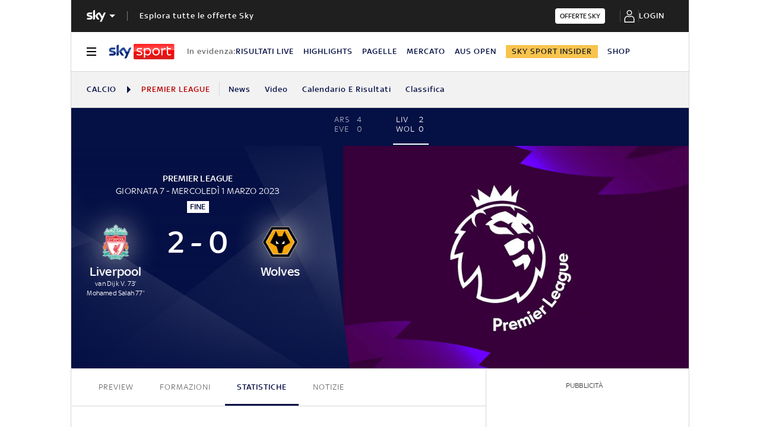

--- FILE ---
content_type: text/html; charset=UTF-8
request_url: https://sport.sky.it/calcio/premier-league/partite/2021/giornata-7/liverpool-wolverhampton.include-body
body_size: 1030
content:




    
        <style>
            .ftbl__article-builder-content--h1,
            .ftbl__article-builder-content--h2 {
                padding-top: 2.22222rem;
                padding-bottom: 1.11111rem;
            }
        </style>
        <ld-lmp-match-preview-article live='true' model='{"template":"\n<h1 class=&apos;ftbl__article-builder-content--h1&apos;><% teamHome %>–<% teamAway %>: come seguire la partita.</h1>\nSegui live la partita di <% competition %>  <% teamHomeWithLink %>-<% teamAwayWithLink %> su <b>skysport.it</b>.<br> \nLe probabili formazioni, tutte le news per arrivare preparato al meglio al match e tutti gli aggiornamenti \nin diretta live dell’incontro che si giocherà <% venueTextPrefix %> <b> <% venue %> <% dayMonthYear %></b> alle ore <b><% hours %></b>.\n<br>\n<hr class=&apos;ftbl__article-builder-content--hr&apos; />\nIn attesa della partita puoi scoprire il mondo dedicato a <% teamHomeWithLink %> e <% teamAwayWithLink %> e su <b>skysport.it.</b><br>\n<br>\nVuoi rivedere tutti i numeri o leggere le ultime news di <% competition %>?<br>\n- <% homeNewsCompetitionLink %><br>\n- <% calendarLink %><br>\n- <% rankingLink %><br>\n- <% resultsLink %><br>\n<h2 class=&apos;ftbl__article-builder-content--h2&apos;>Riepilogo partita: date e orari.</h2>\nPartita: <% teamHomeWithLink %>–<% teamAwayWithLink %><br>\nCampionato: <% competition %><br>\nData: <b><% dayMonthYear %></b><br>\nOrario calcio d’inizio: <b><% hours %></b><br>\n<% venueRowPrefix %> <b><% venue %></b>","elements":{"teamHome":{"text":"Liverpool"},"teamAway":{"text":"Wolves"},"teamHomeWithLink":{"text":"Liverpool","link":"https://sport.sky.it/calcio/squadre/liverpool/news"},"teamAwayWithLink":{"text":"Wolves","link":"https://sport.sky.it/calcio/squadre/wolverhampton/news"},"coachTeamHome":{"text":"Klopp J."},"coachTeamAway":{"text":"Lopetegui J."},"competition":{"text":"Premier League"},"venue":{"text":"Anfield"},"venueRowPrefix":{"text":"Stadio:"},"venueTextPrefix":{"text":"allo stadio"},"homeNewsCompetitionLink":{"text":"Ultime news","link":"https://sport.sky.it/calcio/premier-league"},"calendarLink":{"text":"Calendario","link":"https://sport.sky.it/calcio/premier-league/calendario"},"rankingLink":{"text":"Classifiche","link":"https://sport.sky.it/calcio/premier-league/classifica"},"resultsLink":{"text":"Risultati","link":"https://sport.sky.it/calcio/premier-league/risultati"},"dayMonthYear":{"text":"mercoledì 1 marzo 2023"},"hours":{"text":"21:00"}}}' query='{"configurationName":"football-lmp-preview-text","matchId":"2292876","live":true}' scgsVersion='6a4ac39'><article class="ftbl__article-builder"><div class="ftbl__article-builder-content">
<h1 class='ftbl__article-builder-content--h1'>Liverpool–Wolves: come seguire la partita.</h1>
Segui live la partita di Premier League  <a href="https://sport.sky.it/calcio/squadre/liverpool/news" class="ftbl__article-builder-content--a">Liverpool</a>-<a href="https://sport.sky.it/calcio/squadre/wolverhampton/news" class="ftbl__article-builder-content--a">Wolves</a> su <b>skysport.it</b>.<br> 
Le probabili formazioni, tutte le news per arrivare preparato al meglio al match e tutti gli aggiornamenti 
in diretta live dell’incontro che si giocherà allo stadio <b> Anfield mercoledì 1 marzo 2023</b> alle ore <b>21:00</b>.
<br>
<hr class='ftbl__article-builder-content--hr' />
In attesa della partita puoi scoprire il mondo dedicato a <a href="https://sport.sky.it/calcio/squadre/liverpool/news" class="ftbl__article-builder-content--a">Liverpool</a> e <a href="https://sport.sky.it/calcio/squadre/wolverhampton/news" class="ftbl__article-builder-content--a">Wolves</a> e su <b>skysport.it.</b><br>
<br>
Vuoi rivedere tutti i numeri o leggere le ultime news di Premier League?<br>
- <a href="https://sport.sky.it/calcio/premier-league" class="ftbl__article-builder-content--a">Ultime news</a><br>
- <a href="https://sport.sky.it/calcio/premier-league/calendario" class="ftbl__article-builder-content--a">Calendario</a><br>
- <a href="https://sport.sky.it/calcio/premier-league/classifica" class="ftbl__article-builder-content--a">Classifiche</a><br>
- <a href="https://sport.sky.it/calcio/premier-league/risultati" class="ftbl__article-builder-content--a">Risultati</a><br>
<h2 class='ftbl__article-builder-content--h2'>Riepilogo partita: date e orari.</h2>
Partita: <a href="https://sport.sky.it/calcio/squadre/liverpool/news" class="ftbl__article-builder-content--a">Liverpool</a>–<a href="https://sport.sky.it/calcio/squadre/wolverhampton/news" class="ftbl__article-builder-content--a">Wolves</a><br>
Campionato: Premier League<br>
Data: <b>mercoledì 1 marzo 2023</b><br>
Orario calcio d’inizio: <b>21:00</b><br>
Stadio: <b>Anfield</b></div></article></ld-lmp-match-preview-article>
    
    








--- FILE ---
content_type: text/html; charset=UTF-8
request_url: https://sport.sky.it/calcio/premier-league/partite/2021/giornata-7/liverpool-wolverhampton/formazioni.include-body
body_size: 5105
content:



    
    
    
        <!-- Widget name: football-lmp-lineup, inclusion path: /football/lmp-lineup/2292876/widget.html -->
        <ld-lmp-match-lineups-fields-widget live='true' model='{"matchFormations":{"createdAt":"2023-11-02T11:20:30.363Z","away":{"substitution":[{"playerIdOut":"490721","minutes":24,"playerIdIn":"448514"},{"playerIdOut":"88484","minutes":45,"playerIdIn":"159533"},{"playerIdOut":"19624","minutes":64,"playerIdIn":"200600"},{"playerIdOut":"465351","minutes":64,"playerIdIn":"448089"},{"playerIdOut":"102057","minutes":79,"playerIdIn":"18507"}],"topPlayerId":null,"playerList":{"startingLineup":[{"jerseyNum":1,"photoUrl":"https://static.sky.it/images/skysport/it/calcio/giocatori/player_photo_149065.png.transform/original/1698922800000/img.jpg","role":"Goalkeeper","surname":"Malheiro de Sá","name":"José Pedro","formationPlace":"1","id":"149065","fullname":"José Sá"},{"jerseyNum":22,"photoUrl":"https://static.sky.it/images/skysport/it/calcio/giocatori/player_photo_200402.png.transform/original/1698922800000/img.jpg","role":"Defender","surname":"Cabral Semedo","name":"Nélson","formationPlace":"2","id":"200402","fullname":"Nélson Semedo"},{"jerseyNum":15,"photoUrl":"https://static.sky.it/images/skysport/it/calcio/giocatori/player_photo_60232.png.transform/original/1698922800000/img.jpg","role":"Defender","surname":"Dawson","name":"Craig","formationPlace":"5","id":"60232","fullname":"Dawson C."},{"jerseyNum":23,"photoUrl":"https://static.sky.it/images/skysport/it/calcio/giocatori/player_photo_214048.png.transform/original/1698922800000/img.jpg","role":"Defender","surname":"Kilman","name":"Maximilian","formationPlace":"6","id":"214048","fullname":"Kilman M."},{"jerseyNum":64,"photoUrl":"https://static.sky.it/images/skysport/it/calcio/giocatori/player_photo_490721.png.transform/original/1698922800000/img.jpg","role":"Defender","surname":"Bueno","name":"Hugo","formationPlace":"3","id":"490721","fullname":"Bueno H."},{"jerseyNum":8,"photoUrl":"https://static.sky.it/images/skysport/it/calcio/giocatori/player_photo_171317.png.transform/original/1698922800000/img.jpg","role":"Midfielder","surname":"da Silva Neves","name":"Rúben Diogo","formationPlace":"8","id":"171317","fullname":"Rúben Neves"},{"jerseyNum":5,"photoUrl":"https://static.sky.it/images/skysport/it/calcio/giocatori/player_photo_151086.png.transform/original/1698922800000/img.jpg","role":"Midfielder","surname":"Lemina","name":"Mario","formationPlace":"4","id":"151086","fullname":"Lemina M."},{"jerseyNum":21,"photoUrl":"https://static.sky.it/images/skysport/it/calcio/giocatori/player_photo_88484.png.transform/original/1698922800000/img.jpg","role":"Midfielder","surname":"Sarabia","name":"Pablo","formationPlace":"7","id":"88484","fullname":"Sarabia P."},{"jerseyNum":28,"photoUrl":"https://static.sky.it/images/skysport/it/calcio/giocatori/player_photo_19624.png.transform/original/1698922800000/img.jpg","role":"Midfielder","surname":"Santos Moutinho","name":"João Filipe Iria","formationPlace":"10","id":"19624","fullname":"João Moutinho"},{"jerseyNum":27,"photoUrl":"https://static.sky.it/images/skysport/it/calcio/giocatori/player_photo_465351.png.transform/original/1698922800000/img.jpg","role":"Midfielder","surname":"Nunes","name":"Matheus Luiz","formationPlace":"11","id":"465351","fullname":"Matheus Nunes"},{"jerseyNum":9,"photoUrl":"https://static.sky.it/images/skysport/it/calcio/giocatori/player_photo_102057.png.transform/original/1698922800000/img.jpg","role":"Forward","surname":"Jiménez","name":"Raúl","formationPlace":"9","id":"102057","fullname":"Jiménez R."}],"manager":{"role":"Manager","surname":"Lopetegui","name":"Julen","id":"42344","fullname":"Lopetegui J."},"substitutes":[{"jerseyNum":37,"photoUrl":"https://static.sky.it/images/skysport/it/calcio/giocatori/player_photo_159533.png.transform/original/1698922800000/img.jpg","role":"Forward","surname":"Traoré","name":"Adama","formationPlace":null,"id":"159533","fullname":"Adama Traoré"},{"jerseyNum":10,"photoUrl":"https://static.sky.it/images/skysport/it/calcio/giocatori/player_photo_200600.png.transform/original/1698922800000/img.jpg","role":"Midfielder","surname":"Castelo Podence","name":"Daniel","formationPlace":null,"id":"200600","fullname":"Daniel Podence"},{"jerseyNum":25,"photoUrl":"https://static.sky.it/images/skysport/it/calcio/giocatori/player_photo_79602.png.transform/original/1698922800000/img.jpg","role":"Goalkeeper","surname":"Bentley","name":"Daniel","formationPlace":null,"id":"79602","fullname":"Bentley D."},{"jerseyNum":29,"photoUrl":"https://static.sky.it/images/skysport/it/calcio/giocatori/player_photo_18507.png.transform/original/1698922800000/img.jpg","role":"Forward","surname":"Da Silva Costa","name":"Diego","formationPlace":null,"id":"18507","fullname":"Diego Costa"},{"jerseyNum":35,"photoUrl":"https://static.sky.it/images/skysport/it/calcio/giocatori/player_photo_448089.png.transform/original/1698922800000/img.jpg","role":"Midfielder","surname":"Gomes da Silva","name":"João Victor","formationPlace":null,"id":"448089","fullname":"João Gomes"},{"jerseyNum":19,"photoUrl":"https://static.sky.it/images/skysport/it/calcio/giocatori/player_photo_114128.png.transform/original/1698922800000/img.jpg","role":"Defender","surname":"Castro Otto","name":"Jonathan","formationPlace":null,"id":"114128","fullname":"Jonny"},{"jerseyNum":4,"photoUrl":"https://static.sky.it/images/skysport/it/calcio/giocatori/player_photo_432830.png.transform/original/1698922800000/img.jpg","role":"Defender","surname":"Collins","name":"Nathan","formationPlace":null,"id":"432830","fullname":"Collins N."},{"jerseyNum":7,"photoUrl":"https://static.sky.it/images/skysport/it/calcio/giocatori/player_photo_247632.png.transform/original/1698922800000/img.jpg","role":"Forward","surname":"Lomba Neto","name":"Pedro","formationPlace":null,"id":"247632","fullname":"Pedro Neto"},{"jerseyNum":3,"photoUrl":"https://static.sky.it/images/skysport/it/calcio/giocatori/player_photo_448514.png.transform/original/1698922800000/img.jpg","role":"Defender","surname":"Aït-Nouri","name":"Rayan","formationPlace":null,"id":"448514","fullname":"Aït-Nouri R."}]},"name":"Wolves","scorersCards":[{"minutes":36,"id":"200402","type":"YELLOW"},{"minutes":49,"id":"88484","type":"YELLOW"},{"minutes":66,"id":"171317","type":"YELLOW"}],"id":"39","formation":"4231","logoUrl":"https://static.sky.it/images/skysport/it/calcio/squadre/team_logo_39.png.transform/original/1698922800000/img.jpg","goals":[]},"__typename":"LmpLineup","referees":[{"surname":"Tierney","name":"Paul","id":"41180","fullname":"Tierney P."}],"matchId":"2292876","home":{"substitution":[{"playerIdOut":"194634","minutes":76,"playerIdIn":"243298"},{"playerIdOut":"535928","minutes":79,"playerIdIn":"56979"},{"playerIdOut":"447203","minutes":89,"playerIdIn":"92217"},{"playerIdOut":"169187","minutes":89,"playerIdIn":"15157"}],"topPlayerId":null,"playerList":{"startingLineup":[{"jerseyNum":1,"photoUrl":"https://static.sky.it/images/skysport/it/calcio/giocatori/player_photo_116535.png.transform/original/1698922800000/img.jpg","role":"Goalkeeper","surname":"Becker","name":"Alisson Ramsés","formationPlace":"1","id":"116535","fullname":"Alisson"},{"jerseyNum":66,"photoUrl":"https://static.sky.it/images/skysport/it/calcio/giocatori/player_photo_169187.png.transform/original/1698922800000/img.jpg","role":"Defender","surname":"Alexander-Arnold","name":"Trent","formationPlace":"2","id":"169187","fullname":"Alexander-Arnold T."},{"jerseyNum":5,"photoUrl":"https://static.sky.it/images/skysport/it/calcio/giocatori/player_photo_204716.png.transform/original/1698922800000/img.jpg","role":"Defender","surname":"Konaté","name":"Ibrahima","formationPlace":"5","id":"204716","fullname":"Konaté I."},{"jerseyNum":4,"photoUrl":"https://static.sky.it/images/skysport/it/calcio/giocatori/player_photo_97032.png.transform/original/1698922800000/img.jpg","role":"Defender","surname":"van Dijk","name":"Virgil","formationPlace":"6","id":"97032","fullname":"van Dijk V."},{"jerseyNum":21,"photoUrl":"https://static.sky.it/images/skysport/it/calcio/giocatori/player_photo_214285.png.transform/original/1698922800000/img.jpg","role":"Defender","surname":"Tsimikas","name":"Konstantinos","formationPlace":"3","id":"214285","fullname":"Tsimikas K."},{"jerseyNum":19,"photoUrl":"https://static.sky.it/images/skysport/it/calcio/giocatori/player_photo_444884.png.transform/original/1698922800000/img.jpg","role":"Midfielder","surname":"Elliott","name":"Harvey","formationPlace":"7","id":"444884","fullname":"Elliott H."},{"jerseyNum":3,"photoUrl":"https://static.sky.it/images/skysport/it/calcio/giocatori/player_photo_116643.png.transform/original/1698922800000/img.jpg","role":"Midfielder","surname":"Tavares","name":"Fábio Henrique","formationPlace":"4","id":"116643","fullname":"Fabinho"},{"jerseyNum":43,"photoUrl":"https://static.sky.it/images/skysport/it/calcio/giocatori/player_photo_535928.png.transform/original/1698922800000/img.jpg","role":"Defender","surname":"Bajcetic","name":"Stefan","formationPlace":"8","id":"535928","fullname":"Bajcetic S."},{"jerseyNum":11,"photoUrl":"https://static.sky.it/images/skysport/it/calcio/giocatori/player_photo_118748.png.transform/original/1698922800000/img.jpg","role":"Forward","surname":"Salah Hamed Mahrous Ghaly","name":"Mohamed","formationPlace":"10","id":"118748","fullname":"Mohamed Salah"},{"jerseyNum":20,"photoUrl":"https://static.sky.it/images/skysport/it/calcio/giocatori/player_photo_194634.png.transform/original/1698922800000/img.jpg","role":"Forward","surname":"Teixeira da Silva","name":"Diogo José","formationPlace":"9","id":"194634","fullname":"Diogo Jota"},{"jerseyNum":27,"photoUrl":"https://static.sky.it/images/skysport/it/calcio/giocatori/player_photo_447203.png.transform/original/1698922800000/img.jpg","role":"Forward","surname":"Núñez","name":"Darwin","formationPlace":"11","id":"447203","fullname":"Núñez D."}],"manager":{"role":"Manager","surname":"Klopp","name":"Jürgen","id":"279","fullname":"Klopp J."},"substitutes":[{"jerseyNum":15,"photoUrl":"https://static.sky.it/images/skysport/it/calcio/giocatori/player_photo_81880.png.transform/original/1698922800000/img.jpg","role":"Midfielder","surname":"Oxlade-Chamberlain","name":"Alex","formationPlace":null,"id":"81880","fullname":"Oxlade-Chamberlain A."},{"jerseyNum":26,"photoUrl":"https://static.sky.it/images/skysport/it/calcio/giocatori/player_photo_122798.png.transform/original/1698922800000/img.jpg","role":"Defender","surname":"Robertson","name":"Andrew","formationPlace":null,"id":"122798","fullname":"Robertson A."},{"jerseyNum":62,"photoUrl":"https://static.sky.it/images/skysport/it/calcio/giocatori/player_photo_200720.png.transform/original/1698922800000/img.jpg","role":"Goalkeeper","surname":"Kelleher","name":"Caoimhín","formationPlace":null,"id":"200720","fullname":"Kelleher C."},{"jerseyNum":18,"photoUrl":"https://static.sky.it/images/skysport/it/calcio/giocatori/player_photo_243298.png.transform/original/1698922800000/img.jpg","role":"Forward","surname":"Gakpo","name":"Cody","formationPlace":null,"id":"243298","fullname":"Gakpo C."},{"jerseyNum":28,"photoUrl":"https://static.sky.it/images/skysport/it/calcio/giocatori/player_photo_244858.png.transform/original/1698922800000/img.jpg","role":"Midfielder","surname":"Freitas Gouveia Carvalho","name":"Fábio Leandro","formationPlace":null,"id":"244858","fullname":"Fábio Carvalho"},{"jerseyNum":7,"photoUrl":"https://static.sky.it/images/skysport/it/calcio/giocatori/player_photo_15157.png.transform/original/1698922800000/img.jpg","role":"Midfielder","surname":"Milner","name":"James","formationPlace":null,"id":"15157","fullname":"Milner J."},{"jerseyNum":32,"photoUrl":"https://static.sky.it/images/skysport/it/calcio/giocatori/player_photo_60914.png.transform/original/1698922800000/img.jpg","role":"Defender","surname":"Matip","name":"Joël","formationPlace":null,"id":"60914","fullname":"Matip J."},{"jerseyNum":14,"photoUrl":"https://static.sky.it/images/skysport/it/calcio/giocatori/player_photo_56979.png.transform/original/1698922800000/img.jpg","role":"Midfielder","surname":"Henderson","name":"Jordan","formationPlace":null,"id":"56979","fullname":"Henderson J."},{"jerseyNum":9,"photoUrl":"https://static.sky.it/images/skysport/it/calcio/giocatori/player_photo_92217.png.transform/original/1698922800000/img.jpg","role":"Forward","surname":"Barbosa de Oliveira","name":"Roberto Firmino","formationPlace":null,"id":"92217","fullname":"Roberto Firmino"}]},"name":"Liverpool","scorersCards":[{"minutes":15,"id":"535928","type":"YELLOW"},{"minutes":53,"id":"116643","type":"YELLOW"}],"id":"14","formation":"433","logoUrl":"https://static.sky.it/images/skysport/it/calcio/squadre/team_logo_14.png.transform/original/1698922800000/img.jpg","goals":[{"minutes":73,"id":"97032","type":"GOAL"},{"minutes":77,"id":"118748","type":"GOAL"}]},"status":"FullTime","updatedAt":"2023-11-02T11:20:30.363Z","trackingData":{"intcmp":"skysport_sportsdata_lmp_new_lineup"}},"matchFormationsFields":{"home":{"formation":"433","players":[{"formationPlace":"KEEPER","fullName":"Alisson","jerseyNumber":1,"imageUrl":"https://static.sky.it/images/skysport/it/calcio/giocatori/player_photo_116535.png.transform/original/1698922800000/img.jpg"},{"formationPlace":"FULL_BACK_RIGHT","fullName":"Alexander-Arnold T.","jerseyNumber":66,"imageUrl":"https://static.sky.it/images/skysport/it/calcio/giocatori/player_photo_169187.png.transform/original/1698922800000/img.jpg"},{"formationPlace":"CENTRE_BACK_RIGHT","fullName":"Konaté I.","jerseyNumber":5,"imageUrl":"https://static.sky.it/images/skysport/it/calcio/giocatori/player_photo_204716.png.transform/original/1698922800000/img.jpg"},{"formationPlace":"CENTRE_BACK_LEFT","fullName":"van Dijk V.","jerseyNumber":4,"imageUrl":"https://static.sky.it/images/skysport/it/calcio/giocatori/player_photo_97032.png.transform/original/1698922800000/img.jpg"},{"formationPlace":"FULL_BACK_LEFT","fullName":"Tsimikas K.","jerseyNumber":21,"imageUrl":"https://static.sky.it/images/skysport/it/calcio/giocatori/player_photo_214285.png.transform/original/1698922800000/img.jpg"},{"formationPlace":"CENTRE_MIDFIELD_RIGHT","fullName":"Elliott H.","jerseyNumber":19,"imageUrl":"https://static.sky.it/images/skysport/it/calcio/giocatori/player_photo_444884.png.transform/original/1698922800000/img.jpg"},{"formationPlace":"CENTRE_MIDFIELD","fullName":"Fabinho","jerseyNumber":3,"imageUrl":"https://static.sky.it/images/skysport/it/calcio/giocatori/player_photo_116643.png.transform/original/1698922800000/img.jpg"},{"formationPlace":"CENTRE_MIDFIELD_LEFT","fullName":"Bajcetic S.","jerseyNumber":43,"imageUrl":"https://static.sky.it/images/skysport/it/calcio/giocatori/player_photo_535928.png.transform/original/1698922800000/img.jpg"},{"formationPlace":"WINGER_RIGHT","fullName":"Mohamed Salah","jerseyNumber":11,"imageUrl":"https://static.sky.it/images/skysport/it/calcio/giocatori/player_photo_118748.png.transform/original/1698922800000/img.jpg"},{"formationPlace":"CENTRE_FORWARD","fullName":"Diogo Jota","jerseyNumber":20,"imageUrl":"https://static.sky.it/images/skysport/it/calcio/giocatori/player_photo_194634.png.transform/original/1698922800000/img.jpg"},{"formationPlace":"WINGER_LEFT","fullName":"Núñez D.","jerseyNumber":27,"imageUrl":"https://static.sky.it/images/skysport/it/calcio/giocatori/player_photo_447203.png.transform/original/1698922800000/img.jpg"}],"hasImage":false},"away":{"formation":"4231","players":[{"formationPlace":"KEEPER","fullName":"José Sá","jerseyNumber":1,"imageUrl":"https://static.sky.it/images/skysport/it/calcio/giocatori/player_photo_149065.png.transform/original/1698922800000/img.jpg"},{"formationPlace":"FULL_BACK_RIGHT","fullName":"Nélson Semedo","jerseyNumber":22,"imageUrl":"https://static.sky.it/images/skysport/it/calcio/giocatori/player_photo_200402.png.transform/original/1698922800000/img.jpg"},{"formationPlace":"CENTRE_BACK_RIGHT","fullName":"Dawson C.","jerseyNumber":15,"imageUrl":"https://static.sky.it/images/skysport/it/calcio/giocatori/player_photo_60232.png.transform/original/1698922800000/img.jpg"},{"formationPlace":"CENTRE_BACK_LEFT","fullName":"Kilman M.","jerseyNumber":23,"imageUrl":"https://static.sky.it/images/skysport/it/calcio/giocatori/player_photo_214048.png.transform/original/1698922800000/img.jpg"},{"formationPlace":"FULL_BACK_LEFT","fullName":"Bueno H.","jerseyNumber":64,"imageUrl":"https://static.sky.it/images/skysport/it/calcio/giocatori/player_photo_490721.png.transform/original/1698922800000/img.jpg"},{"formationPlace":"DEFENSIVE_MIDFIELD_RIGHT","fullName":"Rúben Neves","jerseyNumber":8,"imageUrl":"https://static.sky.it/images/skysport/it/calcio/giocatori/player_photo_171317.png.transform/original/1698922800000/img.jpg"},{"formationPlace":"DEFENSIVE_MIDFIELD_LEFT","fullName":"Lemina M.","jerseyNumber":5,"imageUrl":"https://static.sky.it/images/skysport/it/calcio/giocatori/player_photo_151086.png.transform/original/1698922800000/img.jpg"},{"formationPlace":"SIDE_MIDFIELD_RIGHT","fullName":"Sarabia P.","jerseyNumber":21,"imageUrl":"https://static.sky.it/images/skysport/it/calcio/giocatori/player_photo_88484.png.transform/original/1698922800000/img.jpg"},{"formationPlace":"OFFENSIVE_MIDFIELD","fullName":"João Moutinho","jerseyNumber":28,"imageUrl":"https://static.sky.it/images/skysport/it/calcio/giocatori/player_photo_19624.png.transform/original/1698922800000/img.jpg"},{"formationPlace":"SIDE_MIDFIELD_LEFT","fullName":"Matheus Nunes","jerseyNumber":27,"imageUrl":"https://static.sky.it/images/skysport/it/calcio/giocatori/player_photo_465351.png.transform/original/1698922800000/img.jpg"},{"formationPlace":"CENTRE_FORWARD","fullName":"Jiménez R.","jerseyNumber":9,"imageUrl":"https://static.sky.it/images/skysport/it/calcio/giocatori/player_photo_102057.png.transform/original/1698922800000/img.jpg"}],"hasImage":false}}}' query='{"configurationName":"football-lmp-lineup","matchId":"2292876","live":true,"isEmptyWidget":false}' scgsVersion='6a4ac39'><aside class="ftbl__match-startup-formations"><h2 class="ftbl__text ftbl__text--h2 ftbl__text--color-blue ftbl__text--font-size-32--34 ftbl__text--weight-500 ftbl__match-title">Liverpool–Wolves, le formazioni ufficiali</h2><div class="ftbl__match-startup-formation"><div class="ftbl__team-header ftbl__team-header__home"><span class="ftbl__team ftbl__team--icon-left ftbl__team--icon-dark"><span class="ftbl__team__icon-wrapper ftbl__team__icon-wrapper--size-30"><img src="https://static.sky.it/images/skysport/it/calcio/squadre/team_logo_14.png.transform/original/1698922800000/img.jpg" aria-hidden="true" class="ftbl__team__icon ftbl__team__icon--size-30" loading="lazy" data-placeholder="https://static.sky.it/images/skysport/configurations/placeholders/football/team-logo.png"/></span> <span class="ftbl__text ftbl__text--span ftbl__text--color-inherit ftbl__text--font-size-18--22 ftbl__text--weight-500 ftbl__team__name ftbl__team__name--left ftbl__team__name--ellipsis">Liverpool</span></span><span class="ftbl__team-formation"><span class="ftbl__text ftbl__text--span ftbl__text--color-inherit ftbl__text--font-size-18--22 ftbl__text--weight-500 ftbl__team-formation-number">4-3-3</span></span></div><div class="ftbl__match-formations-wrapper"><div class="ftbl__match-formation-field--dynamic"><div class="ftbl__match-formation-players-container"><div style="top:8%;left:50%" class="ftbl__match-formation-player-in-field" data-formationplace="KEEPER"><div class="ftbl__player-formation-place-icon ftbl__player-formation-place-icon--dynamic"><div class="ftbl__player-formation-place-icon-shape ftbl__player-formation-place-icon-shape--circled"><span class="ftbl__text ftbl__text--span ftbl__text--color-blue ftbl__text--font-size-12--14 ftbl__text--weight-500 ftbl__player-formation-place-icon-number">1</span></div><p class="ftbl__text ftbl__text--p ftbl__text--color-light ftbl__text--font-size-12--14 ftbl__text--weight-500 ftbl__player-formation-place-icon-name">Alisson</p></div></div><div style="top:30%;left:15%" class="ftbl__match-formation-player-in-field" data-formationplace="FULL_BACK_RIGHT"><div class="ftbl__player-formation-place-icon ftbl__player-formation-place-icon--dynamic"><div class="ftbl__player-formation-place-icon-shape ftbl__player-formation-place-icon-shape--circled"><span class="ftbl__text ftbl__text--span ftbl__text--color-blue ftbl__text--font-size-12--14 ftbl__text--weight-500 ftbl__player-formation-place-icon-number">66</span></div><p class="ftbl__text ftbl__text--p ftbl__text--color-light ftbl__text--font-size-12--14 ftbl__text--weight-500 ftbl__player-formation-place-icon-name">Alexander-A...</p></div></div><div style="top:30%;left:38%" class="ftbl__match-formation-player-in-field" data-formationplace="CENTRE_BACK_RIGHT"><div class="ftbl__player-formation-place-icon ftbl__player-formation-place-icon--dynamic"><div class="ftbl__player-formation-place-icon-shape ftbl__player-formation-place-icon-shape--circled"><span class="ftbl__text ftbl__text--span ftbl__text--color-blue ftbl__text--font-size-12--14 ftbl__text--weight-500 ftbl__player-formation-place-icon-number">5</span></div><p class="ftbl__text ftbl__text--p ftbl__text--color-light ftbl__text--font-size-12--14 ftbl__text--weight-500 ftbl__player-formation-place-icon-name">Konaté I.</p></div></div><div style="top:30%;left:62%" class="ftbl__match-formation-player-in-field" data-formationplace="CENTRE_BACK_LEFT"><div class="ftbl__player-formation-place-icon ftbl__player-formation-place-icon--dynamic"><div class="ftbl__player-formation-place-icon-shape ftbl__player-formation-place-icon-shape--circled"><span class="ftbl__text ftbl__text--span ftbl__text--color-blue ftbl__text--font-size-12--14 ftbl__text--weight-500 ftbl__player-formation-place-icon-number">4</span></div><p class="ftbl__text ftbl__text--p ftbl__text--color-light ftbl__text--font-size-12--14 ftbl__text--weight-500 ftbl__player-formation-place-icon-name">van Dijk V.</p></div></div><div style="top:30%;left:85%" class="ftbl__match-formation-player-in-field" data-formationplace="FULL_BACK_LEFT"><div class="ftbl__player-formation-place-icon ftbl__player-formation-place-icon--dynamic"><div class="ftbl__player-formation-place-icon-shape ftbl__player-formation-place-icon-shape--circled"><span class="ftbl__text ftbl__text--span ftbl__text--color-blue ftbl__text--font-size-12--14 ftbl__text--weight-500 ftbl__player-formation-place-icon-number">21</span></div><p class="ftbl__text ftbl__text--p ftbl__text--color-light ftbl__text--font-size-12--14 ftbl__text--weight-500 ftbl__player-formation-place-icon-name">Tsimikas K.</p></div></div><div style="top:53%;left:25%" class="ftbl__match-formation-player-in-field" data-formationplace="CENTRE_MIDFIELD_RIGHT"><div class="ftbl__player-formation-place-icon ftbl__player-formation-place-icon--dynamic"><div class="ftbl__player-formation-place-icon-shape ftbl__player-formation-place-icon-shape--circled"><span class="ftbl__text ftbl__text--span ftbl__text--color-blue ftbl__text--font-size-12--14 ftbl__text--weight-500 ftbl__player-formation-place-icon-number">19</span></div><p class="ftbl__text ftbl__text--p ftbl__text--color-light ftbl__text--font-size-12--14 ftbl__text--weight-500 ftbl__player-formation-place-icon-name">Elliott H.</p></div></div><div style="top:53%;left:50%" class="ftbl__match-formation-player-in-field" data-formationplace="CENTRE_MIDFIELD"><div class="ftbl__player-formation-place-icon ftbl__player-formation-place-icon--dynamic"><div class="ftbl__player-formation-place-icon-shape ftbl__player-formation-place-icon-shape--circled"><span class="ftbl__text ftbl__text--span ftbl__text--color-blue ftbl__text--font-size-12--14 ftbl__text--weight-500 ftbl__player-formation-place-icon-number">3</span></div><p class="ftbl__text ftbl__text--p ftbl__text--color-light ftbl__text--font-size-12--14 ftbl__text--weight-500 ftbl__player-formation-place-icon-name">Fabinho</p></div></div><div style="top:53%;left:75%" class="ftbl__match-formation-player-in-field" data-formationplace="CENTRE_MIDFIELD_LEFT"><div class="ftbl__player-formation-place-icon ftbl__player-formation-place-icon--dynamic"><div class="ftbl__player-formation-place-icon-shape ftbl__player-formation-place-icon-shape--circled"><span class="ftbl__text ftbl__text--span ftbl__text--color-blue ftbl__text--font-size-12--14 ftbl__text--weight-500 ftbl__player-formation-place-icon-number">43</span></div><p class="ftbl__text ftbl__text--p ftbl__text--color-light ftbl__text--font-size-12--14 ftbl__text--weight-500 ftbl__player-formation-place-icon-name">Bajcetic S.</p></div></div><div style="top:76%;left:25%" class="ftbl__match-formation-player-in-field" data-formationplace="WINGER_RIGHT"><div class="ftbl__player-formation-place-icon ftbl__player-formation-place-icon--dynamic"><div class="ftbl__player-formation-place-icon-shape ftbl__player-formation-place-icon-shape--circled"><span class="ftbl__text ftbl__text--span ftbl__text--color-blue ftbl__text--font-size-12--14 ftbl__text--weight-500 ftbl__player-formation-place-icon-number">11</span></div><p class="ftbl__text ftbl__text--p ftbl__text--color-light ftbl__text--font-size-12--14 ftbl__text--weight-500 ftbl__player-formation-place-icon-name">Mohamed Salah</p></div></div><div style="top:76%;left:50%" class="ftbl__match-formation-player-in-field" data-formationplace="CENTRE_FORWARD"><div class="ftbl__player-formation-place-icon ftbl__player-formation-place-icon--dynamic"><div class="ftbl__player-formation-place-icon-shape ftbl__player-formation-place-icon-shape--circled"><span class="ftbl__text ftbl__text--span ftbl__text--color-blue ftbl__text--font-size-12--14 ftbl__text--weight-500 ftbl__player-formation-place-icon-number">20</span></div><p class="ftbl__text ftbl__text--p ftbl__text--color-light ftbl__text--font-size-12--14 ftbl__text--weight-500 ftbl__player-formation-place-icon-name">Diogo Jota</p></div></div><div style="top:76%;left:75%" class="ftbl__match-formation-player-in-field" data-formationplace="WINGER_LEFT"><div class="ftbl__player-formation-place-icon ftbl__player-formation-place-icon--dynamic"><div class="ftbl__player-formation-place-icon-shape ftbl__player-formation-place-icon-shape--circled"><span class="ftbl__text ftbl__text--span ftbl__text--color-blue ftbl__text--font-size-12--14 ftbl__text--weight-500 ftbl__player-formation-place-icon-number">27</span></div><p class="ftbl__text ftbl__text--p ftbl__text--color-light ftbl__text--font-size-12--14 ftbl__text--weight-500 ftbl__player-formation-place-icon-name">Núñez D.</p></div></div></div></div><div class="ftbl__match-formations"><table class="ftbl__report-tabs-panel" data-panels="true"><tbody class="ftbl__report-tabs-panel__body"><tr class="ftbl__report-tabs-panel__header"><td colSpan="11" class="ftbl__report-tabs-panel__header-td">Titolari</td></tr><tr class="ftbl__report-tabs-panel__col ftbl__report-tabs-panel__col--full" data-panel-left="true"><td class="ftbl__report-tabs-panel__td ftbl__report-tabs-panel__td--full"><div class="ftbl__match-formation-player"><span class="ftbl__text ftbl__text--span ftbl__text--color-blue ftbl__text--font-size-16--14 ftbl__text--weight-500 ftbl__match-formation-player--jerseyNum">1</span><span class="ftbl__text ftbl__text--span ftbl__text--color-dark ftbl__text--font-size-16--14 ftbl__match-formation-player--name">Alisson</span><span class="ftbl__match-formation-player--icons-wrapper"></span></div></td><td class="ftbl__report-tabs-panel__td ftbl__report-tabs-panel__td--full"><div class="ftbl__match-formation-player"><span class="ftbl__text ftbl__text--span ftbl__text--color-blue ftbl__text--font-size-16--14 ftbl__text--weight-500 ftbl__match-formation-player--jerseyNum">66</span><span class="ftbl__text ftbl__text--span ftbl__text--color-dark ftbl__text--font-size-16--14 ftbl__match-formation-player--name">Alexander-Arnold T.</span><span class="ftbl__match-formation-player--icons-wrapper"><span class="ftbl__text ftbl__text--span ftbl__text--color-medium ftbl__text--font-size-16--14 ">89&#x27;</span><i class="ftbl__icon ftbl__icon--c-red-light ftbl__icon--xsmall"><svg viewBox="0 0 26 26" xmlns="http://www.w3.org/2000/svg" fill="currentColor" width="20" height="20"><path d="M14.98 12.98a.612.612 0 01.864 0l3.824 3.823.06.068c.1.135.137.302.111.461l.008-.097a.614.614 0 01-.18.433l.06-.07a.615.615 0 01-.072.083l-3.81 3.81-.07.06a.612.612 0 01-.796-.06l-.06-.068a.612.612 0 01.06-.797l2.779-2.78-9.229.001a.612.612 0 01-.076-1.219l.076-.004 9.229-.001-2.779-2.779-.06-.068a.612.612 0 01.06-.797zm-2.96-7.648a.612.612 0 01.06.797l-.06.068-2.78 2.779h9.995a.612.612 0 01.077 1.22l-.077.004H9.241l2.78 2.78a.612.612 0 01.06.796l-.06.068a.612.612 0 01-.797.06l-.068-.06-3.824-3.823a.612.612 0 01-.06-.797l.06-.068 3.824-3.824a.612.612 0 01.865 0z"></path></svg></i></span></div></td><td class="ftbl__report-tabs-panel__td ftbl__report-tabs-panel__td--full"><div class="ftbl__match-formation-player"><span class="ftbl__text ftbl__text--span ftbl__text--color-blue ftbl__text--font-size-16--14 ftbl__text--weight-500 ftbl__match-formation-player--jerseyNum">5</span><span class="ftbl__text ftbl__text--span ftbl__text--color-dark ftbl__text--font-size-16--14 ftbl__match-formation-player--name">Konaté I.</span><span class="ftbl__match-formation-player--icons-wrapper"></span></div></td><td class="ftbl__report-tabs-panel__td ftbl__report-tabs-panel__td--full"><div class="ftbl__match-formation-player"><span class="ftbl__text ftbl__text--span ftbl__text--color-blue ftbl__text--font-size-16--14 ftbl__text--weight-500 ftbl__match-formation-player--jerseyNum">4</span><span class="ftbl__text ftbl__text--span ftbl__text--color-dark ftbl__text--font-size-16--14 ftbl__match-formation-player--name">van Dijk V.</span><span class="ftbl__match-formation-player--icons-wrapper"><span class="ftbl__match-formation-player--goal-wrapper"><i class="ftbl__icon ftbl__icon--c-inherit ftbl__icon--xsmall"><svg viewBox="0 0 26 26" xmlns="http://www.w3.org/2000/svg" fill="currentColor"><g transform="translate(4.16 3.12)"><path d="M9.36 0a9.36 9.36 0 110 18.72A9.36 9.36 0 019.36 0zm0 1.872a7.459 7.459 0 00-3.225.728l-.968 2.844-2.193.003A7.453 7.453 0 001.872 9.36c0 .716.1 1.409.288 2.064l3.288 2.178-.686 1.668a7.456 7.456 0 005.237 1.551l2.227-1.971 1.052.893a7.5 7.5 0 003.36-4.614l-1.447-2.89 1.364-.961a7.49 7.49 0 00-2.242-3.534h-3.475l-.428-1.799a7.553 7.553 0 00-1.05-.073zm-.168 3.744l3.4 2.47-1.299 3.998H7.09L5.79 8.087l3.4-2.471z"></path></g></svg></i></span></span></div></td><td class="ftbl__report-tabs-panel__td ftbl__report-tabs-panel__td--full"><div class="ftbl__match-formation-player"><span class="ftbl__text ftbl__text--span ftbl__text--color-blue ftbl__text--font-size-16--14 ftbl__text--weight-500 ftbl__match-formation-player--jerseyNum">21</span><span class="ftbl__text ftbl__text--span ftbl__text--color-dark ftbl__text--font-size-16--14 ftbl__match-formation-player--name">Tsimikas K.</span><span class="ftbl__match-formation-player--icons-wrapper"></span></div></td><td class="ftbl__report-tabs-panel__td ftbl__report-tabs-panel__td--full"><div class="ftbl__match-formation-player"><span class="ftbl__text ftbl__text--span ftbl__text--color-blue ftbl__text--font-size-16--14 ftbl__text--weight-500 ftbl__match-formation-player--jerseyNum">19</span><span class="ftbl__text ftbl__text--span ftbl__text--color-dark ftbl__text--font-size-16--14 ftbl__match-formation-player--name">Elliott H.</span><span class="ftbl__match-formation-player--icons-wrapper"></span></div></td><td class="ftbl__report-tabs-panel__td ftbl__report-tabs-panel__td--full"><div class="ftbl__match-formation-player"><span class="ftbl__text ftbl__text--span ftbl__text--color-blue ftbl__text--font-size-16--14 ftbl__text--weight-500 ftbl__match-formation-player--jerseyNum">3</span><span class="ftbl__text ftbl__text--span ftbl__text--color-dark ftbl__text--font-size-16--14 ftbl__match-formation-player--name">Fabinho</span><span class="ftbl__match-formation-player--icons-wrapper"><i class="ftbl__icon ftbl__icon--c-inherit ftbl__icon--xsmall"><svg viewBox="0 0 26 26" xmlns="http://www.w3.org/2000/svg"><rect width="11.755" height="15.673" x=".122" y=".735" fill="#FFBC00" stroke="#051045" rx="1" transform="translate(7 5)"></rect></svg></i></span></div></td><td class="ftbl__report-tabs-panel__td ftbl__report-tabs-panel__td--full"><div class="ftbl__match-formation-player"><span class="ftbl__text ftbl__text--span ftbl__text--color-blue ftbl__text--font-size-16--14 ftbl__text--weight-500 ftbl__match-formation-player--jerseyNum">43</span><span class="ftbl__text ftbl__text--span ftbl__text--color-dark ftbl__text--font-size-16--14 ftbl__match-formation-player--name">Bajcetic S.</span><span class="ftbl__match-formation-player--icons-wrapper"><span class="ftbl__text ftbl__text--span ftbl__text--color-medium ftbl__text--font-size-16--14 ">79&#x27;</span><i class="ftbl__icon ftbl__icon--c-red-light ftbl__icon--xsmall"><svg viewBox="0 0 26 26" xmlns="http://www.w3.org/2000/svg" fill="currentColor" width="20" height="20"><path d="M14.98 12.98a.612.612 0 01.864 0l3.824 3.823.06.068c.1.135.137.302.111.461l.008-.097a.614.614 0 01-.18.433l.06-.07a.615.615 0 01-.072.083l-3.81 3.81-.07.06a.612.612 0 01-.796-.06l-.06-.068a.612.612 0 01.06-.797l2.779-2.78-9.229.001a.612.612 0 01-.076-1.219l.076-.004 9.229-.001-2.779-2.779-.06-.068a.612.612 0 01.06-.797zm-2.96-7.648a.612.612 0 01.06.797l-.06.068-2.78 2.779h9.995a.612.612 0 01.077 1.22l-.077.004H9.241l2.78 2.78a.612.612 0 01.06.796l-.06.068a.612.612 0 01-.797.06l-.068-.06-3.824-3.823a.612.612 0 01-.06-.797l.06-.068 3.824-3.824a.612.612 0 01.865 0z"></path></svg></i><i class="ftbl__icon ftbl__icon--c-inherit ftbl__icon--xsmall"><svg viewBox="0 0 26 26" xmlns="http://www.w3.org/2000/svg"><rect width="11.755" height="15.673" x=".122" y=".735" fill="#FFBC00" stroke="#051045" rx="1" transform="translate(7 5)"></rect></svg></i></span></div></td><td class="ftbl__report-tabs-panel__td ftbl__report-tabs-panel__td--full"><div class="ftbl__match-formation-player"><span class="ftbl__text ftbl__text--span ftbl__text--color-blue ftbl__text--font-size-16--14 ftbl__text--weight-500 ftbl__match-formation-player--jerseyNum">11</span><span class="ftbl__text ftbl__text--span ftbl__text--color-dark ftbl__text--font-size-16--14 ftbl__match-formation-player--name">Mohamed Salah</span><span class="ftbl__match-formation-player--icons-wrapper"><span class="ftbl__match-formation-player--goal-wrapper"><i class="ftbl__icon ftbl__icon--c-inherit ftbl__icon--xsmall"><svg viewBox="0 0 26 26" xmlns="http://www.w3.org/2000/svg" fill="currentColor"><g transform="translate(4.16 3.12)"><path d="M9.36 0a9.36 9.36 0 110 18.72A9.36 9.36 0 019.36 0zm0 1.872a7.459 7.459 0 00-3.225.728l-.968 2.844-2.193.003A7.453 7.453 0 001.872 9.36c0 .716.1 1.409.288 2.064l3.288 2.178-.686 1.668a7.456 7.456 0 005.237 1.551l2.227-1.971 1.052.893a7.5 7.5 0 003.36-4.614l-1.447-2.89 1.364-.961a7.49 7.49 0 00-2.242-3.534h-3.475l-.428-1.799a7.553 7.553 0 00-1.05-.073zm-.168 3.744l3.4 2.47-1.299 3.998H7.09L5.79 8.087l3.4-2.471z"></path></g></svg></i></span></span></div></td><td class="ftbl__report-tabs-panel__td ftbl__report-tabs-panel__td--full"><div class="ftbl__match-formation-player"><span class="ftbl__text ftbl__text--span ftbl__text--color-blue ftbl__text--font-size-16--14 ftbl__text--weight-500 ftbl__match-formation-player--jerseyNum">20</span><span class="ftbl__text ftbl__text--span ftbl__text--color-dark ftbl__text--font-size-16--14 ftbl__match-formation-player--name">Diogo Jota</span><span class="ftbl__match-formation-player--icons-wrapper"><span class="ftbl__text ftbl__text--span ftbl__text--color-medium ftbl__text--font-size-16--14 ">76&#x27;</span><i class="ftbl__icon ftbl__icon--c-red-light ftbl__icon--xsmall"><svg viewBox="0 0 26 26" xmlns="http://www.w3.org/2000/svg" fill="currentColor" width="20" height="20"><path d="M14.98 12.98a.612.612 0 01.864 0l3.824 3.823.06.068c.1.135.137.302.111.461l.008-.097a.614.614 0 01-.18.433l.06-.07a.615.615 0 01-.072.083l-3.81 3.81-.07.06a.612.612 0 01-.796-.06l-.06-.068a.612.612 0 01.06-.797l2.779-2.78-9.229.001a.612.612 0 01-.076-1.219l.076-.004 9.229-.001-2.779-2.779-.06-.068a.612.612 0 01.06-.797zm-2.96-7.648a.612.612 0 01.06.797l-.06.068-2.78 2.779h9.995a.612.612 0 01.077 1.22l-.077.004H9.241l2.78 2.78a.612.612 0 01.06.796l-.06.068a.612.612 0 01-.797.06l-.068-.06-3.824-3.823a.612.612 0 01-.06-.797l.06-.068 3.824-3.824a.612.612 0 01.865 0z"></path></svg></i></span></div></td><td class="ftbl__report-tabs-panel__td ftbl__report-tabs-panel__td--full"><div class="ftbl__match-formation-player"><span class="ftbl__text ftbl__text--span ftbl__text--color-blue ftbl__text--font-size-16--14 ftbl__text--weight-500 ftbl__match-formation-player--jerseyNum">27</span><span class="ftbl__text ftbl__text--span ftbl__text--color-dark ftbl__text--font-size-16--14 ftbl__match-formation-player--name">Núñez D.</span><span class="ftbl__match-formation-player--icons-wrapper"><span class="ftbl__text ftbl__text--span ftbl__text--color-medium ftbl__text--font-size-16--14 ">89&#x27;</span><i class="ftbl__icon ftbl__icon--c-red-light ftbl__icon--xsmall"><svg viewBox="0 0 26 26" xmlns="http://www.w3.org/2000/svg" fill="currentColor" width="20" height="20"><path d="M14.98 12.98a.612.612 0 01.864 0l3.824 3.823.06.068c.1.135.137.302.111.461l.008-.097a.614.614 0 01-.18.433l.06-.07a.615.615 0 01-.072.083l-3.81 3.81-.07.06a.612.612 0 01-.796-.06l-.06-.068a.612.612 0 01.06-.797l2.779-2.78-9.229.001a.612.612 0 01-.076-1.219l.076-.004 9.229-.001-2.779-2.779-.06-.068a.612.612 0 01.06-.797zm-2.96-7.648a.612.612 0 01.06.797l-.06.068-2.78 2.779h9.995a.612.612 0 01.077 1.22l-.077.004H9.241l2.78 2.78a.612.612 0 01.06.796l-.06.068a.612.612 0 01-.797.06l-.068-.06-3.824-3.823a.612.612 0 01-.06-.797l.06-.068 3.824-3.824a.612.612 0 01.865 0z"></path></svg></i></span></div></td></tr><tr class="ftbl__report-tabs-panel__header"><td colSpan="9" class="ftbl__report-tabs-panel__header-td">Riserve</td></tr><tr class="ftbl__report-tabs-panel__col ftbl__report-tabs-panel__col--full" data-panel-left="true"><td class="ftbl__report-tabs-panel__td ftbl__report-tabs-panel__td--full"><div class="ftbl__match-formation-player"><span class="ftbl__text ftbl__text--span ftbl__text--color-blue ftbl__text--font-size-16--14 ftbl__text--weight-500 ftbl__match-formation-player--jerseyNum">15</span><span class="ftbl__text ftbl__text--span ftbl__text--color-dark ftbl__text--font-size-16--14 ftbl__match-formation-player--name">Oxlade-Chamberlain A.</span><span class="ftbl__match-formation-player--icons-wrapper"></span></div></td><td class="ftbl__report-tabs-panel__td ftbl__report-tabs-panel__td--full"><div class="ftbl__match-formation-player"><span class="ftbl__text ftbl__text--span ftbl__text--color-blue ftbl__text--font-size-16--14 ftbl__text--weight-500 ftbl__match-formation-player--jerseyNum">26</span><span class="ftbl__text ftbl__text--span ftbl__text--color-dark ftbl__text--font-size-16--14 ftbl__match-formation-player--name">Robertson A.</span><span class="ftbl__match-formation-player--icons-wrapper"></span></div></td><td class="ftbl__report-tabs-panel__td ftbl__report-tabs-panel__td--full"><div class="ftbl__match-formation-player"><span class="ftbl__text ftbl__text--span ftbl__text--color-blue ftbl__text--font-size-16--14 ftbl__text--weight-500 ftbl__match-formation-player--jerseyNum">62</span><span class="ftbl__text ftbl__text--span ftbl__text--color-dark ftbl__text--font-size-16--14 ftbl__match-formation-player--name">Kelleher C.</span><span class="ftbl__match-formation-player--icons-wrapper"></span></div></td><td class="ftbl__report-tabs-panel__td ftbl__report-tabs-panel__td--full"><div class="ftbl__match-formation-player"><span class="ftbl__text ftbl__text--span ftbl__text--color-blue ftbl__text--font-size-16--14 ftbl__text--weight-500 ftbl__match-formation-player--jerseyNum">18</span><span class="ftbl__text ftbl__text--span ftbl__text--color-dark ftbl__text--font-size-16--14 ftbl__match-formation-player--name">Gakpo C.</span><span class="ftbl__match-formation-player--icons-wrapper"><span class="ftbl__text ftbl__text--span ftbl__text--color-medium ftbl__text--font-size-16--14 ">76&#x27;</span><i class="ftbl__icon ftbl__icon--c-green ftbl__icon--xsmall"><svg viewBox="0 0 26 26" xmlns="http://www.w3.org/2000/svg" fill="currentColor" width="20" height="20"><path d="M14.98 12.98a.612.612 0 01.864 0l3.824 3.823.06.068c.1.135.137.302.111.461l.008-.097a.614.614 0 01-.18.433l.06-.07a.615.615 0 01-.072.083l-3.81 3.81-.07.06a.612.612 0 01-.796-.06l-.06-.068a.612.612 0 01.06-.797l2.779-2.78-9.229.001a.612.612 0 01-.076-1.219l.076-.004 9.229-.001-2.779-2.779-.06-.068a.612.612 0 01.06-.797zm-2.96-7.648a.612.612 0 01.06.797l-.06.068-2.78 2.779h9.995a.612.612 0 01.077 1.22l-.077.004H9.241l2.78 2.78a.612.612 0 01.06.796l-.06.068a.612.612 0 01-.797.06l-.068-.06-3.824-3.823a.612.612 0 01-.06-.797l.06-.068 3.824-3.824a.612.612 0 01.865 0z"></path></svg></i></span></div></td><td class="ftbl__report-tabs-panel__td ftbl__report-tabs-panel__td--full"><div class="ftbl__match-formation-player"><span class="ftbl__text ftbl__text--span ftbl__text--color-blue ftbl__text--font-size-16--14 ftbl__text--weight-500 ftbl__match-formation-player--jerseyNum">28</span><span class="ftbl__text ftbl__text--span ftbl__text--color-dark ftbl__text--font-size-16--14 ftbl__match-formation-player--name">Fábio Carvalho</span><span class="ftbl__match-formation-player--icons-wrapper"></span></div></td><td class="ftbl__report-tabs-panel__td ftbl__report-tabs-panel__td--full"><div class="ftbl__match-formation-player"><span class="ftbl__text ftbl__text--span ftbl__text--color-blue ftbl__text--font-size-16--14 ftbl__text--weight-500 ftbl__match-formation-player--jerseyNum">7</span><span class="ftbl__text ftbl__text--span ftbl__text--color-dark ftbl__text--font-size-16--14 ftbl__match-formation-player--name">Milner J.</span><span class="ftbl__match-formation-player--icons-wrapper"><span class="ftbl__text ftbl__text--span ftbl__text--color-medium ftbl__text--font-size-16--14 ">89&#x27;</span><i class="ftbl__icon ftbl__icon--c-green ftbl__icon--xsmall"><svg viewBox="0 0 26 26" xmlns="http://www.w3.org/2000/svg" fill="currentColor" width="20" height="20"><path d="M14.98 12.98a.612.612 0 01.864 0l3.824 3.823.06.068c.1.135.137.302.111.461l.008-.097a.614.614 0 01-.18.433l.06-.07a.615.615 0 01-.072.083l-3.81 3.81-.07.06a.612.612 0 01-.796-.06l-.06-.068a.612.612 0 01.06-.797l2.779-2.78-9.229.001a.612.612 0 01-.076-1.219l.076-.004 9.229-.001-2.779-2.779-.06-.068a.612.612 0 01.06-.797zm-2.96-7.648a.612.612 0 01.06.797l-.06.068-2.78 2.779h9.995a.612.612 0 01.077 1.22l-.077.004H9.241l2.78 2.78a.612.612 0 01.06.796l-.06.068a.612.612 0 01-.797.06l-.068-.06-3.824-3.823a.612.612 0 01-.06-.797l.06-.068 3.824-3.824a.612.612 0 01.865 0z"></path></svg></i></span></div></td><td class="ftbl__report-tabs-panel__td ftbl__report-tabs-panel__td--full"><div class="ftbl__match-formation-player"><span class="ftbl__text ftbl__text--span ftbl__text--color-blue ftbl__text--font-size-16--14 ftbl__text--weight-500 ftbl__match-formation-player--jerseyNum">32</span><span class="ftbl__text ftbl__text--span ftbl__text--color-dark ftbl__text--font-size-16--14 ftbl__match-formation-player--name">Matip J.</span><span class="ftbl__match-formation-player--icons-wrapper"></span></div></td><td class="ftbl__report-tabs-panel__td ftbl__report-tabs-panel__td--full"><div class="ftbl__match-formation-player"><span class="ftbl__text ftbl__text--span ftbl__text--color-blue ftbl__text--font-size-16--14 ftbl__text--weight-500 ftbl__match-formation-player--jerseyNum">14</span><span class="ftbl__text ftbl__text--span ftbl__text--color-dark ftbl__text--font-size-16--14 ftbl__match-formation-player--name">Henderson J.</span><span class="ftbl__match-formation-player--icons-wrapper"><span class="ftbl__text ftbl__text--span ftbl__text--color-medium ftbl__text--font-size-16--14 ">79&#x27;</span><i class="ftbl__icon ftbl__icon--c-green ftbl__icon--xsmall"><svg viewBox="0 0 26 26" xmlns="http://www.w3.org/2000/svg" fill="currentColor" width="20" height="20"><path d="M14.98 12.98a.612.612 0 01.864 0l3.824 3.823.06.068c.1.135.137.302.111.461l.008-.097a.614.614 0 01-.18.433l.06-.07a.615.615 0 01-.072.083l-3.81 3.81-.07.06a.612.612 0 01-.796-.06l-.06-.068a.612.612 0 01.06-.797l2.779-2.78-9.229.001a.612.612 0 01-.076-1.219l.076-.004 9.229-.001-2.779-2.779-.06-.068a.612.612 0 01.06-.797zm-2.96-7.648a.612.612 0 01.06.797l-.06.068-2.78 2.779h9.995a.612.612 0 01.077 1.22l-.077.004H9.241l2.78 2.78a.612.612 0 01.06.796l-.06.068a.612.612 0 01-.797.06l-.068-.06-3.824-3.823a.612.612 0 01-.06-.797l.06-.068 3.824-3.824a.612.612 0 01.865 0z"></path></svg></i></span></div></td><td class="ftbl__report-tabs-panel__td ftbl__report-tabs-panel__td--full"><div class="ftbl__match-formation-player"><span class="ftbl__text ftbl__text--span ftbl__text--color-blue ftbl__text--font-size-16--14 ftbl__text--weight-500 ftbl__match-formation-player--jerseyNum">9</span><span class="ftbl__text ftbl__text--span ftbl__text--color-dark ftbl__text--font-size-16--14 ftbl__match-formation-player--name">Roberto Firmino</span><span class="ftbl__match-formation-player--icons-wrapper"><span class="ftbl__text ftbl__text--span ftbl__text--color-medium ftbl__text--font-size-16--14 ">89&#x27;</span><i class="ftbl__icon ftbl__icon--c-green ftbl__icon--xsmall"><svg viewBox="0 0 26 26" xmlns="http://www.w3.org/2000/svg" fill="currentColor" width="20" height="20"><path d="M14.98 12.98a.612.612 0 01.864 0l3.824 3.823.06.068c.1.135.137.302.111.461l.008-.097a.614.614 0 01-.18.433l.06-.07a.615.615 0 01-.072.083l-3.81 3.81-.07.06a.612.612 0 01-.796-.06l-.06-.068a.612.612 0 01.06-.797l2.779-2.78-9.229.001a.612.612 0 01-.076-1.219l.076-.004 9.229-.001-2.779-2.779-.06-.068a.612.612 0 01.06-.797zm-2.96-7.648a.612.612 0 01.06.797l-.06.068-2.78 2.779h9.995a.612.612 0 01.077 1.22l-.077.004H9.241l2.78 2.78a.612.612 0 01.06.796l-.06.068a.612.612 0 01-.797.06l-.068-.06-3.824-3.823a.612.612 0 01-.06-.797l.06-.068 3.824-3.824a.612.612 0 01.865 0z"></path></svg></i></span></div></td></tr><tr class="ftbl__report-tabs-panel__header"><td colSpan="1" class="ftbl__report-tabs-panel__header-td">Allenatore</td></tr><tr class="ftbl__report-tabs-panel__col ftbl__report-tabs-panel__col--full" data-panel-left="true"><td class="ftbl__report-tabs-panel__td ftbl__report-tabs-panel__td--full"><div class="ftbl__match-formation-player"><span class="ftbl__text ftbl__text--span ftbl__text--color-blue ftbl__text--font-size-16--14 ftbl__text--weight-500 ftbl__match-formation-player--jerseyNum">-</span><span class="ftbl__text ftbl__text--span ftbl__text--color-dark ftbl__text--font-size-16--14 ftbl__match-formation-player--name">Klopp J.</span><span class="ftbl__match-formation-player--icons-wrapper"></span></div></td></tr><tr class="ftbl__report-tabs-panel__header"><td colSpan="0" class="ftbl__report-tabs-panel__header-td">Ufficiali di gara</td></tr><tr class="ftbl__report-tabs-panel__col ftbl__report-tabs-panel__col--full" data-panel-left="true"></tr></tbody></table></div></div></div><div class="ftbl__match-startup-formation"><div class="ftbl__team-header"><span class="ftbl__team ftbl__team--icon-left ftbl__team--icon-dark"><span class="ftbl__team__icon-wrapper ftbl__team__icon-wrapper--size-30"><img src="https://static.sky.it/images/skysport/it/calcio/squadre/team_logo_39.png.transform/original/1698922800000/img.jpg" aria-hidden="true" class="ftbl__team__icon ftbl__team__icon--size-30" loading="lazy" data-placeholder="https://static.sky.it/images/skysport/configurations/placeholders/football/team-logo.png"/></span> <span class="ftbl__text ftbl__text--span ftbl__text--color-inherit ftbl__text--font-size-18--22 ftbl__text--weight-500 ftbl__team__name ftbl__team__name--left ftbl__team__name--ellipsis">Wolves</span></span><span class="ftbl__team-formation"><span class="ftbl__text ftbl__text--span ftbl__text--color-inherit ftbl__text--font-size-18--22 ftbl__text--weight-500 ftbl__team-formation-number">4-2-3-1</span></span></div><div class="ftbl__match-formations-wrapper"><div class="ftbl__match-formation-field--dynamic"><div class="ftbl__match-formation-players-container"><div style="top:7%;left:50%" class="ftbl__match-formation-player-in-field" data-formationplace="KEEPER"><div class="ftbl__player-formation-place-icon ftbl__player-formation-place-icon--dynamic"><div class="ftbl__player-formation-place-icon-shape ftbl__player-formation-place-icon-shape--circled ftbl__player-formation-place-icon-shape--alternative-color"><span class="ftbl__text ftbl__text--span ftbl__text--color-light ftbl__text--font-size-12--14 ftbl__text--weight-500 ftbl__player-formation-place-icon-number">1</span></div><p class="ftbl__text ftbl__text--p ftbl__text--color-light ftbl__text--font-size-12--14 ftbl__text--weight-500 ftbl__player-formation-place-icon-name">José Sá</p></div></div><div style="top:27%;left:15%" class="ftbl__match-formation-player-in-field" data-formationplace="FULL_BACK_RIGHT"><div class="ftbl__player-formation-place-icon ftbl__player-formation-place-icon--dynamic"><div class="ftbl__player-formation-place-icon-shape ftbl__player-formation-place-icon-shape--circled ftbl__player-formation-place-icon-shape--alternative-color"><span class="ftbl__text ftbl__text--span ftbl__text--color-light ftbl__text--font-size-12--14 ftbl__text--weight-500 ftbl__player-formation-place-icon-number">22</span></div><p class="ftbl__text ftbl__text--p ftbl__text--color-light ftbl__text--font-size-12--14 ftbl__text--weight-500 ftbl__player-formation-place-icon-name">Nélson Semedo</p></div></div><div style="top:27%;left:38%" class="ftbl__match-formation-player-in-field" data-formationplace="CENTRE_BACK_RIGHT"><div class="ftbl__player-formation-place-icon ftbl__player-formation-place-icon--dynamic"><div class="ftbl__player-formation-place-icon-shape ftbl__player-formation-place-icon-shape--circled ftbl__player-formation-place-icon-shape--alternative-color"><span class="ftbl__text ftbl__text--span ftbl__text--color-light ftbl__text--font-size-12--14 ftbl__text--weight-500 ftbl__player-formation-place-icon-number">15</span></div><p class="ftbl__text ftbl__text--p ftbl__text--color-light ftbl__text--font-size-12--14 ftbl__text--weight-500 ftbl__player-formation-place-icon-name">Dawson C.</p></div></div><div style="top:27%;left:62%" class="ftbl__match-formation-player-in-field" data-formationplace="CENTRE_BACK_LEFT"><div class="ftbl__player-formation-place-icon ftbl__player-formation-place-icon--dynamic"><div class="ftbl__player-formation-place-icon-shape ftbl__player-formation-place-icon-shape--circled ftbl__player-formation-place-icon-shape--alternative-color"><span class="ftbl__text ftbl__text--span ftbl__text--color-light ftbl__text--font-size-12--14 ftbl__text--weight-500 ftbl__player-formation-place-icon-number">23</span></div><p class="ftbl__text ftbl__text--p ftbl__text--color-light ftbl__text--font-size-12--14 ftbl__text--weight-500 ftbl__player-formation-place-icon-name">Kilman M.</p></div></div><div style="top:27%;left:85%" class="ftbl__match-formation-player-in-field" data-formationplace="FULL_BACK_LEFT"><div class="ftbl__player-formation-place-icon ftbl__player-formation-place-icon--dynamic"><div class="ftbl__player-formation-place-icon-shape ftbl__player-formation-place-icon-shape--circled ftbl__player-formation-place-icon-shape--alternative-color"><span class="ftbl__text ftbl__text--span ftbl__text--color-light ftbl__text--font-size-12--14 ftbl__text--weight-500 ftbl__player-formation-place-icon-number">64</span></div><p class="ftbl__text ftbl__text--p ftbl__text--color-light ftbl__text--font-size-12--14 ftbl__text--weight-500 ftbl__player-formation-place-icon-name">Bueno H.</p></div></div><div style="top:45%;left:38%" class="ftbl__match-formation-player-in-field" data-formationplace="DEFENSIVE_MIDFIELD_RIGHT"><div class="ftbl__player-formation-place-icon ftbl__player-formation-place-icon--dynamic"><div class="ftbl__player-formation-place-icon-shape ftbl__player-formation-place-icon-shape--circled ftbl__player-formation-place-icon-shape--alternative-color"><span class="ftbl__text ftbl__text--span ftbl__text--color-light ftbl__text--font-size-12--14 ftbl__text--weight-500 ftbl__player-formation-place-icon-number">8</span></div><p class="ftbl__text ftbl__text--p ftbl__text--color-light ftbl__text--font-size-12--14 ftbl__text--weight-500 ftbl__player-formation-place-icon-name">Rúben Neves</p></div></div><div style="top:45%;left:62%" class="ftbl__match-formation-player-in-field" data-formationplace="DEFENSIVE_MIDFIELD_LEFT"><div class="ftbl__player-formation-place-icon ftbl__player-formation-place-icon--dynamic"><div class="ftbl__player-formation-place-icon-shape ftbl__player-formation-place-icon-shape--circled ftbl__player-formation-place-icon-shape--alternative-color"><span class="ftbl__text ftbl__text--span ftbl__text--color-light ftbl__text--font-size-12--14 ftbl__text--weight-500 ftbl__player-formation-place-icon-number">5</span></div><p class="ftbl__text ftbl__text--p ftbl__text--color-light ftbl__text--font-size-12--14 ftbl__text--weight-500 ftbl__player-formation-place-icon-name">Lemina M.</p></div></div><div style="top:61%;left:20%" class="ftbl__match-formation-player-in-field" data-formationplace="SIDE_MIDFIELD_RIGHT"><div class="ftbl__player-formation-place-icon ftbl__player-formation-place-icon--dynamic"><div class="ftbl__player-formation-place-icon-shape ftbl__player-formation-place-icon-shape--circled ftbl__player-formation-place-icon-shape--alternative-color"><span class="ftbl__text ftbl__text--span ftbl__text--color-light ftbl__text--font-size-12--14 ftbl__text--weight-500 ftbl__player-formation-place-icon-number">21</span></div><p class="ftbl__text ftbl__text--p ftbl__text--color-light ftbl__text--font-size-12--14 ftbl__text--weight-500 ftbl__player-formation-place-icon-name">Sarabia P.</p></div></div><div style="top:61%;left:50%" class="ftbl__match-formation-player-in-field" data-formationplace="OFFENSIVE_MIDFIELD"><div class="ftbl__player-formation-place-icon ftbl__player-formation-place-icon--dynamic"><div class="ftbl__player-formation-place-icon-shape ftbl__player-formation-place-icon-shape--circled ftbl__player-formation-place-icon-shape--alternative-color"><span class="ftbl__text ftbl__text--span ftbl__text--color-light ftbl__text--font-size-12--14 ftbl__text--weight-500 ftbl__player-formation-place-icon-number">28</span></div><p class="ftbl__text ftbl__text--p ftbl__text--color-light ftbl__text--font-size-12--14 ftbl__text--weight-500 ftbl__player-formation-place-icon-name">João Moutinho</p></div></div><div style="top:61%;left:80%" class="ftbl__match-formation-player-in-field" data-formationplace="SIDE_MIDFIELD_LEFT"><div class="ftbl__player-formation-place-icon ftbl__player-formation-place-icon--dynamic"><div class="ftbl__player-formation-place-icon-shape ftbl__player-formation-place-icon-shape--circled ftbl__player-formation-place-icon-shape--alternative-color"><span class="ftbl__text ftbl__text--span ftbl__text--color-light ftbl__text--font-size-12--14 ftbl__text--weight-500 ftbl__player-formation-place-icon-number">27</span></div><p class="ftbl__text ftbl__text--p ftbl__text--color-light ftbl__text--font-size-12--14 ftbl__text--weight-500 ftbl__player-formation-place-icon-name">Matheus Nunes</p></div></div><div style="top:76%;left:50%" class="ftbl__match-formation-player-in-field" data-formationplace="CENTRE_FORWARD"><div class="ftbl__player-formation-place-icon ftbl__player-formation-place-icon--dynamic"><div class="ftbl__player-formation-place-icon-shape ftbl__player-formation-place-icon-shape--circled ftbl__player-formation-place-icon-shape--alternative-color"><span class="ftbl__text ftbl__text--span ftbl__text--color-light ftbl__text--font-size-12--14 ftbl__text--weight-500 ftbl__player-formation-place-icon-number">9</span></div><p class="ftbl__text ftbl__text--p ftbl__text--color-light ftbl__text--font-size-12--14 ftbl__text--weight-500 ftbl__player-formation-place-icon-name">Jiménez R.</p></div></div></div></div><div class="ftbl__match-formations"><table class="ftbl__report-tabs-panel" data-panels="true"><tbody class="ftbl__report-tabs-panel__body"><tr class="ftbl__report-tabs-panel__header"><td colSpan="11" class="ftbl__report-tabs-panel__header-td">Titolari</td></tr><tr class="ftbl__report-tabs-panel__col ftbl__report-tabs-panel__col--full" data-panel-right="true"><td class="ftbl__report-tabs-panel__td ftbl__report-tabs-panel__td--full"><div class="ftbl__match-formation-player"><span class="ftbl__text ftbl__text--span ftbl__text--color-blue ftbl__text--font-size-16--14 ftbl__text--weight-500 ftbl__match-formation-player--jerseyNum">1</span><span class="ftbl__text ftbl__text--span ftbl__text--color-dark ftbl__text--font-size-16--14 ftbl__match-formation-player--name">José Sá</span><span class="ftbl__match-formation-player--icons-wrapper"></span></div></td><td class="ftbl__report-tabs-panel__td ftbl__report-tabs-panel__td--full"><div class="ftbl__match-formation-player"><span class="ftbl__text ftbl__text--span ftbl__text--color-blue ftbl__text--font-size-16--14 ftbl__text--weight-500 ftbl__match-formation-player--jerseyNum">22</span><span class="ftbl__text ftbl__text--span ftbl__text--color-dark ftbl__text--font-size-16--14 ftbl__match-formation-player--name">Nélson Semedo</span><span class="ftbl__match-formation-player--icons-wrapper"><i class="ftbl__icon ftbl__icon--c-inherit ftbl__icon--xsmall"><svg viewBox="0 0 26 26" xmlns="http://www.w3.org/2000/svg"><rect width="11.755" height="15.673" x=".122" y=".735" fill="#FFBC00" stroke="#051045" rx="1" transform="translate(7 5)"></rect></svg></i></span></div></td><td class="ftbl__report-tabs-panel__td ftbl__report-tabs-panel__td--full"><div class="ftbl__match-formation-player"><span class="ftbl__text ftbl__text--span ftbl__text--color-blue ftbl__text--font-size-16--14 ftbl__text--weight-500 ftbl__match-formation-player--jerseyNum">15</span><span class="ftbl__text ftbl__text--span ftbl__text--color-dark ftbl__text--font-size-16--14 ftbl__match-formation-player--name">Dawson C.</span><span class="ftbl__match-formation-player--icons-wrapper"></span></div></td><td class="ftbl__report-tabs-panel__td ftbl__report-tabs-panel__td--full"><div class="ftbl__match-formation-player"><span class="ftbl__text ftbl__text--span ftbl__text--color-blue ftbl__text--font-size-16--14 ftbl__text--weight-500 ftbl__match-formation-player--jerseyNum">23</span><span class="ftbl__text ftbl__text--span ftbl__text--color-dark ftbl__text--font-size-16--14 ftbl__match-formation-player--name">Kilman M.</span><span class="ftbl__match-formation-player--icons-wrapper"></span></div></td><td class="ftbl__report-tabs-panel__td ftbl__report-tabs-panel__td--full"><div class="ftbl__match-formation-player"><span class="ftbl__text ftbl__text--span ftbl__text--color-blue ftbl__text--font-size-16--14 ftbl__text--weight-500 ftbl__match-formation-player--jerseyNum">64</span><span class="ftbl__text ftbl__text--span ftbl__text--color-dark ftbl__text--font-size-16--14 ftbl__match-formation-player--name">Bueno H.</span><span class="ftbl__match-formation-player--icons-wrapper"><span class="ftbl__text ftbl__text--span ftbl__text--color-medium ftbl__text--font-size-16--14 ">24&#x27;</span><i class="ftbl__icon ftbl__icon--c-red-light ftbl__icon--xsmall"><svg viewBox="0 0 26 26" xmlns="http://www.w3.org/2000/svg" fill="currentColor" width="20" height="20"><path d="M14.98 12.98a.612.612 0 01.864 0l3.824 3.823.06.068c.1.135.137.302.111.461l.008-.097a.614.614 0 01-.18.433l.06-.07a.615.615 0 01-.072.083l-3.81 3.81-.07.06a.612.612 0 01-.796-.06l-.06-.068a.612.612 0 01.06-.797l2.779-2.78-9.229.001a.612.612 0 01-.076-1.219l.076-.004 9.229-.001-2.779-2.779-.06-.068a.612.612 0 01.06-.797zm-2.96-7.648a.612.612 0 01.06.797l-.06.068-2.78 2.779h9.995a.612.612 0 01.077 1.22l-.077.004H9.241l2.78 2.78a.612.612 0 01.06.796l-.06.068a.612.612 0 01-.797.06l-.068-.06-3.824-3.823a.612.612 0 01-.06-.797l.06-.068 3.824-3.824a.612.612 0 01.865 0z"></path></svg></i></span></div></td><td class="ftbl__report-tabs-panel__td ftbl__report-tabs-panel__td--full"><div class="ftbl__match-formation-player"><span class="ftbl__text ftbl__text--span ftbl__text--color-blue ftbl__text--font-size-16--14 ftbl__text--weight-500 ftbl__match-formation-player--jerseyNum">8</span><span class="ftbl__text ftbl__text--span ftbl__text--color-dark ftbl__text--font-size-16--14 ftbl__match-formation-player--name">Rúben Neves</span><span class="ftbl__match-formation-player--icons-wrapper"><i class="ftbl__icon ftbl__icon--c-inherit ftbl__icon--xsmall"><svg viewBox="0 0 26 26" xmlns="http://www.w3.org/2000/svg"><rect width="11.755" height="15.673" x=".122" y=".735" fill="#FFBC00" stroke="#051045" rx="1" transform="translate(7 5)"></rect></svg></i></span></div></td><td class="ftbl__report-tabs-panel__td ftbl__report-tabs-panel__td--full"><div class="ftbl__match-formation-player"><span class="ftbl__text ftbl__text--span ftbl__text--color-blue ftbl__text--font-size-16--14 ftbl__text--weight-500 ftbl__match-formation-player--jerseyNum">5</span><span class="ftbl__text ftbl__text--span ftbl__text--color-dark ftbl__text--font-size-16--14 ftbl__match-formation-player--name">Lemina M.</span><span class="ftbl__match-formation-player--icons-wrapper"></span></div></td><td class="ftbl__report-tabs-panel__td ftbl__report-tabs-panel__td--full"><div class="ftbl__match-formation-player"><span class="ftbl__text ftbl__text--span ftbl__text--color-blue ftbl__text--font-size-16--14 ftbl__text--weight-500 ftbl__match-formation-player--jerseyNum">21</span><span class="ftbl__text ftbl__text--span ftbl__text--color-dark ftbl__text--font-size-16--14 ftbl__match-formation-player--name">Sarabia P.</span><span class="ftbl__match-formation-player--icons-wrapper"><span class="ftbl__text ftbl__text--span ftbl__text--color-medium ftbl__text--font-size-16--14 ">45&#x27;</span><i class="ftbl__icon ftbl__icon--c-red-light ftbl__icon--xsmall"><svg viewBox="0 0 26 26" xmlns="http://www.w3.org/2000/svg" fill="currentColor" width="20" height="20"><path d="M14.98 12.98a.612.612 0 01.864 0l3.824 3.823.06.068c.1.135.137.302.111.461l.008-.097a.614.614 0 01-.18.433l.06-.07a.615.615 0 01-.072.083l-3.81 3.81-.07.06a.612.612 0 01-.796-.06l-.06-.068a.612.612 0 01.06-.797l2.779-2.78-9.229.001a.612.612 0 01-.076-1.219l.076-.004 9.229-.001-2.779-2.779-.06-.068a.612.612 0 01.06-.797zm-2.96-7.648a.612.612 0 01.06.797l-.06.068-2.78 2.779h9.995a.612.612 0 01.077 1.22l-.077.004H9.241l2.78 2.78a.612.612 0 01.06.796l-.06.068a.612.612 0 01-.797.06l-.068-.06-3.824-3.823a.612.612 0 01-.06-.797l.06-.068 3.824-3.824a.612.612 0 01.865 0z"></path></svg></i><i class="ftbl__icon ftbl__icon--c-inherit ftbl__icon--xsmall"><svg viewBox="0 0 26 26" xmlns="http://www.w3.org/2000/svg"><rect width="11.755" height="15.673" x=".122" y=".735" fill="#FFBC00" stroke="#051045" rx="1" transform="translate(7 5)"></rect></svg></i></span></div></td><td class="ftbl__report-tabs-panel__td ftbl__report-tabs-panel__td--full"><div class="ftbl__match-formation-player"><span class="ftbl__text ftbl__text--span ftbl__text--color-blue ftbl__text--font-size-16--14 ftbl__text--weight-500 ftbl__match-formation-player--jerseyNum">28</span><span class="ftbl__text ftbl__text--span ftbl__text--color-dark ftbl__text--font-size-16--14 ftbl__match-formation-player--name">João Moutinho</span><span class="ftbl__match-formation-player--icons-wrapper"><span class="ftbl__text ftbl__text--span ftbl__text--color-medium ftbl__text--font-size-16--14 ">64&#x27;</span><i class="ftbl__icon ftbl__icon--c-red-light ftbl__icon--xsmall"><svg viewBox="0 0 26 26" xmlns="http://www.w3.org/2000/svg" fill="currentColor" width="20" height="20"><path d="M14.98 12.98a.612.612 0 01.864 0l3.824 3.823.06.068c.1.135.137.302.111.461l.008-.097a.614.614 0 01-.18.433l.06-.07a.615.615 0 01-.072.083l-3.81 3.81-.07.06a.612.612 0 01-.796-.06l-.06-.068a.612.612 0 01.06-.797l2.779-2.78-9.229.001a.612.612 0 01-.076-1.219l.076-.004 9.229-.001-2.779-2.779-.06-.068a.612.612 0 01.06-.797zm-2.96-7.648a.612.612 0 01.06.797l-.06.068-2.78 2.779h9.995a.612.612 0 01.077 1.22l-.077.004H9.241l2.78 2.78a.612.612 0 01.06.796l-.06.068a.612.612 0 01-.797.06l-.068-.06-3.824-3.823a.612.612 0 01-.06-.797l.06-.068 3.824-3.824a.612.612 0 01.865 0z"></path></svg></i></span></div></td><td class="ftbl__report-tabs-panel__td ftbl__report-tabs-panel__td--full"><div class="ftbl__match-formation-player"><span class="ftbl__text ftbl__text--span ftbl__text--color-blue ftbl__text--font-size-16--14 ftbl__text--weight-500 ftbl__match-formation-player--jerseyNum">27</span><span class="ftbl__text ftbl__text--span ftbl__text--color-dark ftbl__text--font-size-16--14 ftbl__match-formation-player--name">Matheus Nunes</span><span class="ftbl__match-formation-player--icons-wrapper"><span class="ftbl__text ftbl__text--span ftbl__text--color-medium ftbl__text--font-size-16--14 ">64&#x27;</span><i class="ftbl__icon ftbl__icon--c-red-light ftbl__icon--xsmall"><svg viewBox="0 0 26 26" xmlns="http://www.w3.org/2000/svg" fill="currentColor" width="20" height="20"><path d="M14.98 12.98a.612.612 0 01.864 0l3.824 3.823.06.068c.1.135.137.302.111.461l.008-.097a.614.614 0 01-.18.433l.06-.07a.615.615 0 01-.072.083l-3.81 3.81-.07.06a.612.612 0 01-.796-.06l-.06-.068a.612.612 0 01.06-.797l2.779-2.78-9.229.001a.612.612 0 01-.076-1.219l.076-.004 9.229-.001-2.779-2.779-.06-.068a.612.612 0 01.06-.797zm-2.96-7.648a.612.612 0 01.06.797l-.06.068-2.78 2.779h9.995a.612.612 0 01.077 1.22l-.077.004H9.241l2.78 2.78a.612.612 0 01.06.796l-.06.068a.612.612 0 01-.797.06l-.068-.06-3.824-3.823a.612.612 0 01-.06-.797l.06-.068 3.824-3.824a.612.612 0 01.865 0z"></path></svg></i></span></div></td><td class="ftbl__report-tabs-panel__td ftbl__report-tabs-panel__td--full"><div class="ftbl__match-formation-player"><span class="ftbl__text ftbl__text--span ftbl__text--color-blue ftbl__text--font-size-16--14 ftbl__text--weight-500 ftbl__match-formation-player--jerseyNum">9</span><span class="ftbl__text ftbl__text--span ftbl__text--color-dark ftbl__text--font-size-16--14 ftbl__match-formation-player--name">Jiménez R.</span><span class="ftbl__match-formation-player--icons-wrapper"><span class="ftbl__text ftbl__text--span ftbl__text--color-medium ftbl__text--font-size-16--14 ">79&#x27;</span><i class="ftbl__icon ftbl__icon--c-red-light ftbl__icon--xsmall"><svg viewBox="0 0 26 26" xmlns="http://www.w3.org/2000/svg" fill="currentColor" width="20" height="20"><path d="M14.98 12.98a.612.612 0 01.864 0l3.824 3.823.06.068c.1.135.137.302.111.461l.008-.097a.614.614 0 01-.18.433l.06-.07a.615.615 0 01-.072.083l-3.81 3.81-.07.06a.612.612 0 01-.796-.06l-.06-.068a.612.612 0 01.06-.797l2.779-2.78-9.229.001a.612.612 0 01-.076-1.219l.076-.004 9.229-.001-2.779-2.779-.06-.068a.612.612 0 01.06-.797zm-2.96-7.648a.612.612 0 01.06.797l-.06.068-2.78 2.779h9.995a.612.612 0 01.077 1.22l-.077.004H9.241l2.78 2.78a.612.612 0 01.06.796l-.06.068a.612.612 0 01-.797.06l-.068-.06-3.824-3.823a.612.612 0 01-.06-.797l.06-.068 3.824-3.824a.612.612 0 01.865 0z"></path></svg></i></span></div></td></tr><tr class="ftbl__report-tabs-panel__header"><td colSpan="9" class="ftbl__report-tabs-panel__header-td">Riserve</td></tr><tr class="ftbl__report-tabs-panel__col ftbl__report-tabs-panel__col--full" data-panel-right="true"><td class="ftbl__report-tabs-panel__td ftbl__report-tabs-panel__td--full"><div class="ftbl__match-formation-player"><span class="ftbl__text ftbl__text--span ftbl__text--color-blue ftbl__text--font-size-16--14 ftbl__text--weight-500 ftbl__match-formation-player--jerseyNum">37</span><span class="ftbl__text ftbl__text--span ftbl__text--color-dark ftbl__text--font-size-16--14 ftbl__match-formation-player--name">Adama Traoré</span><span class="ftbl__match-formation-player--icons-wrapper"><span class="ftbl__text ftbl__text--span ftbl__text--color-medium ftbl__text--font-size-16--14 ">45&#x27;</span><i class="ftbl__icon ftbl__icon--c-green ftbl__icon--xsmall"><svg viewBox="0 0 26 26" xmlns="http://www.w3.org/2000/svg" fill="currentColor" width="20" height="20"><path d="M14.98 12.98a.612.612 0 01.864 0l3.824 3.823.06.068c.1.135.137.302.111.461l.008-.097a.614.614 0 01-.18.433l.06-.07a.615.615 0 01-.072.083l-3.81 3.81-.07.06a.612.612 0 01-.796-.06l-.06-.068a.612.612 0 01.06-.797l2.779-2.78-9.229.001a.612.612 0 01-.076-1.219l.076-.004 9.229-.001-2.779-2.779-.06-.068a.612.612 0 01.06-.797zm-2.96-7.648a.612.612 0 01.06.797l-.06.068-2.78 2.779h9.995a.612.612 0 01.077 1.22l-.077.004H9.241l2.78 2.78a.612.612 0 01.06.796l-.06.068a.612.612 0 01-.797.06l-.068-.06-3.824-3.823a.612.612 0 01-.06-.797l.06-.068 3.824-3.824a.612.612 0 01.865 0z"></path></svg></i></span></div></td><td class="ftbl__report-tabs-panel__td ftbl__report-tabs-panel__td--full"><div class="ftbl__match-formation-player"><span class="ftbl__text ftbl__text--span ftbl__text--color-blue ftbl__text--font-size-16--14 ftbl__text--weight-500 ftbl__match-formation-player--jerseyNum">10</span><span class="ftbl__text ftbl__text--span ftbl__text--color-dark ftbl__text--font-size-16--14 ftbl__match-formation-player--name">Daniel Podence</span><span class="ftbl__match-formation-player--icons-wrapper"><span class="ftbl__text ftbl__text--span ftbl__text--color-medium ftbl__text--font-size-16--14 ">64&#x27;</span><i class="ftbl__icon ftbl__icon--c-green ftbl__icon--xsmall"><svg viewBox="0 0 26 26" xmlns="http://www.w3.org/2000/svg" fill="currentColor" width="20" height="20"><path d="M14.98 12.98a.612.612 0 01.864 0l3.824 3.823.06.068c.1.135.137.302.111.461l.008-.097a.614.614 0 01-.18.433l.06-.07a.615.615 0 01-.072.083l-3.81 3.81-.07.06a.612.612 0 01-.796-.06l-.06-.068a.612.612 0 01.06-.797l2.779-2.78-9.229.001a.612.612 0 01-.076-1.219l.076-.004 9.229-.001-2.779-2.779-.06-.068a.612.612 0 01.06-.797zm-2.96-7.648a.612.612 0 01.06.797l-.06.068-2.78 2.779h9.995a.612.612 0 01.077 1.22l-.077.004H9.241l2.78 2.78a.612.612 0 01.06.796l-.06.068a.612.612 0 01-.797.06l-.068-.06-3.824-3.823a.612.612 0 01-.06-.797l.06-.068 3.824-3.824a.612.612 0 01.865 0z"></path></svg></i></span></div></td><td class="ftbl__report-tabs-panel__td ftbl__report-tabs-panel__td--full"><div class="ftbl__match-formation-player"><span class="ftbl__text ftbl__text--span ftbl__text--color-blue ftbl__text--font-size-16--14 ftbl__text--weight-500 ftbl__match-formation-player--jerseyNum">25</span><span class="ftbl__text ftbl__text--span ftbl__text--color-dark ftbl__text--font-size-16--14 ftbl__match-formation-player--name">Bentley D.</span><span class="ftbl__match-formation-player--icons-wrapper"></span></div></td><td class="ftbl__report-tabs-panel__td ftbl__report-tabs-panel__td--full"><div class="ftbl__match-formation-player"><span class="ftbl__text ftbl__text--span ftbl__text--color-blue ftbl__text--font-size-16--14 ftbl__text--weight-500 ftbl__match-formation-player--jerseyNum">29</span><span class="ftbl__text ftbl__text--span ftbl__text--color-dark ftbl__text--font-size-16--14 ftbl__match-formation-player--name">Diego Costa</span><span class="ftbl__match-formation-player--icons-wrapper"><span class="ftbl__text ftbl__text--span ftbl__text--color-medium ftbl__text--font-size-16--14 ">79&#x27;</span><i class="ftbl__icon ftbl__icon--c-green ftbl__icon--xsmall"><svg viewBox="0 0 26 26" xmlns="http://www.w3.org/2000/svg" fill="currentColor" width="20" height="20"><path d="M14.98 12.98a.612.612 0 01.864 0l3.824 3.823.06.068c.1.135.137.302.111.461l.008-.097a.614.614 0 01-.18.433l.06-.07a.615.615 0 01-.072.083l-3.81 3.81-.07.06a.612.612 0 01-.796-.06l-.06-.068a.612.612 0 01.06-.797l2.779-2.78-9.229.001a.612.612 0 01-.076-1.219l.076-.004 9.229-.001-2.779-2.779-.06-.068a.612.612 0 01.06-.797zm-2.96-7.648a.612.612 0 01.06.797l-.06.068-2.78 2.779h9.995a.612.612 0 01.077 1.22l-.077.004H9.241l2.78 2.78a.612.612 0 01.06.796l-.06.068a.612.612 0 01-.797.06l-.068-.06-3.824-3.823a.612.612 0 01-.06-.797l.06-.068 3.824-3.824a.612.612 0 01.865 0z"></path></svg></i></span></div></td><td class="ftbl__report-tabs-panel__td ftbl__report-tabs-panel__td--full"><div class="ftbl__match-formation-player"><span class="ftbl__text ftbl__text--span ftbl__text--color-blue ftbl__text--font-size-16--14 ftbl__text--weight-500 ftbl__match-formation-player--jerseyNum">35</span><span class="ftbl__text ftbl__text--span ftbl__text--color-dark ftbl__text--font-size-16--14 ftbl__match-formation-player--name">João Gomes</span><span class="ftbl__match-formation-player--icons-wrapper"><span class="ftbl__text ftbl__text--span ftbl__text--color-medium ftbl__text--font-size-16--14 ">64&#x27;</span><i class="ftbl__icon ftbl__icon--c-green ftbl__icon--xsmall"><svg viewBox="0 0 26 26" xmlns="http://www.w3.org/2000/svg" fill="currentColor" width="20" height="20"><path d="M14.98 12.98a.612.612 0 01.864 0l3.824 3.823.06.068c.1.135.137.302.111.461l.008-.097a.614.614 0 01-.18.433l.06-.07a.615.615 0 01-.072.083l-3.81 3.81-.07.06a.612.612 0 01-.796-.06l-.06-.068a.612.612 0 01.06-.797l2.779-2.78-9.229.001a.612.612 0 01-.076-1.219l.076-.004 9.229-.001-2.779-2.779-.06-.068a.612.612 0 01.06-.797zm-2.96-7.648a.612.612 0 01.06.797l-.06.068-2.78 2.779h9.995a.612.612 0 01.077 1.22l-.077.004H9.241l2.78 2.78a.612.612 0 01.06.796l-.06.068a.612.612 0 01-.797.06l-.068-.06-3.824-3.823a.612.612 0 01-.06-.797l.06-.068 3.824-3.824a.612.612 0 01.865 0z"></path></svg></i></span></div></td><td class="ftbl__report-tabs-panel__td ftbl__report-tabs-panel__td--full"><div class="ftbl__match-formation-player"><span class="ftbl__text ftbl__text--span ftbl__text--color-blue ftbl__text--font-size-16--14 ftbl__text--weight-500 ftbl__match-formation-player--jerseyNum">19</span><span class="ftbl__text ftbl__text--span ftbl__text--color-dark ftbl__text--font-size-16--14 ftbl__match-formation-player--name">Jonny</span><span class="ftbl__match-formation-player--icons-wrapper"></span></div></td><td class="ftbl__report-tabs-panel__td ftbl__report-tabs-panel__td--full"><div class="ftbl__match-formation-player"><span class="ftbl__text ftbl__text--span ftbl__text--color-blue ftbl__text--font-size-16--14 ftbl__text--weight-500 ftbl__match-formation-player--jerseyNum">4</span><span class="ftbl__text ftbl__text--span ftbl__text--color-dark ftbl__text--font-size-16--14 ftbl__match-formation-player--name">Collins N.</span><span class="ftbl__match-formation-player--icons-wrapper"></span></div></td><td class="ftbl__report-tabs-panel__td ftbl__report-tabs-panel__td--full"><div class="ftbl__match-formation-player"><span class="ftbl__text ftbl__text--span ftbl__text--color-blue ftbl__text--font-size-16--14 ftbl__text--weight-500 ftbl__match-formation-player--jerseyNum">7</span><span class="ftbl__text ftbl__text--span ftbl__text--color-dark ftbl__text--font-size-16--14 ftbl__match-formation-player--name">Pedro Neto</span><span class="ftbl__match-formation-player--icons-wrapper"></span></div></td><td class="ftbl__report-tabs-panel__td ftbl__report-tabs-panel__td--full"><div class="ftbl__match-formation-player"><span class="ftbl__text ftbl__text--span ftbl__text--color-blue ftbl__text--font-size-16--14 ftbl__text--weight-500 ftbl__match-formation-player--jerseyNum">3</span><span class="ftbl__text ftbl__text--span ftbl__text--color-dark ftbl__text--font-size-16--14 ftbl__match-formation-player--name">Aït-Nouri R.</span><span class="ftbl__match-formation-player--icons-wrapper"><span class="ftbl__text ftbl__text--span ftbl__text--color-medium ftbl__text--font-size-16--14 ">24&#x27;</span><i class="ftbl__icon ftbl__icon--c-green ftbl__icon--xsmall"><svg viewBox="0 0 26 26" xmlns="http://www.w3.org/2000/svg" fill="currentColor" width="20" height="20"><path d="M14.98 12.98a.612.612 0 01.864 0l3.824 3.823.06.068c.1.135.137.302.111.461l.008-.097a.614.614 0 01-.18.433l.06-.07a.615.615 0 01-.072.083l-3.81 3.81-.07.06a.612.612 0 01-.796-.06l-.06-.068a.612.612 0 01.06-.797l2.779-2.78-9.229.001a.612.612 0 01-.076-1.219l.076-.004 9.229-.001-2.779-2.779-.06-.068a.612.612 0 01.06-.797zm-2.96-7.648a.612.612 0 01.06.797l-.06.068-2.78 2.779h9.995a.612.612 0 01.077 1.22l-.077.004H9.241l2.78 2.78a.612.612 0 01.06.796l-.06.068a.612.612 0 01-.797.06l-.068-.06-3.824-3.823a.612.612 0 01-.06-.797l.06-.068 3.824-3.824a.612.612 0 01.865 0z"></path></svg></i></span></div></td></tr><tr class="ftbl__report-tabs-panel__header"><td colSpan="1" class="ftbl__report-tabs-panel__header-td">Allenatore</td></tr><tr class="ftbl__report-tabs-panel__col ftbl__report-tabs-panel__col--full" data-panel-right="true"><td class="ftbl__report-tabs-panel__td ftbl__report-tabs-panel__td--full"><div class="ftbl__match-formation-player"><span class="ftbl__text ftbl__text--span ftbl__text--color-blue ftbl__text--font-size-16--14 ftbl__text--weight-500 ftbl__match-formation-player--jerseyNum">-</span><span class="ftbl__text ftbl__text--span ftbl__text--color-dark ftbl__text--font-size-16--14 ftbl__match-formation-player--name">Lopetegui J.</span><span class="ftbl__match-formation-player--icons-wrapper"></span></div></td></tr><tr class="ftbl__report-tabs-panel__header"><td colSpan="0" class="ftbl__report-tabs-panel__header-td">Ufficiali di gara</td></tr><tr class="ftbl__report-tabs-panel__col ftbl__report-tabs-panel__col--full" data-panel-right="true"></tr><tr class="ftbl__report-tabs-panel__col ftbl__report-tabs-panel__col--full"><td class="ftbl__report-tabs-panel__td ftbl__report-tabs-panel__td--full"><div class="ftbl__report-player"><span class="ftbl__report-player__name">Tierney P.</span><span class="ftbl__report-player__vote"></span></div></td></tr></tbody></table></div></div></div></aside></ld-lmp-match-lineups-fields-widget>
    
    






--- FILE ---
content_type: text/html; charset=UTF-8
request_url: https://sport.sky.it/calcio/premier-league/partite/2021/giornata-7/liverpool-wolverhampton/related.include-body
body_size: 5119
content:



    <div class="ftbl__spacer--20"></div>
    <div class="ftbl__spacer--20"></div>
    <h2 class="ftbl__text--font-size-32--34" style="color:#051045;">Notizie Correlate</h2>
    <div class="ftbl__spacer--20"></div>
    <div class="ftbl__spacer--20"></div>



    
        <div class="root parsys s-parsys-squadra l-spacing-m">




    
    
    <div class="set-of-card-auto automatic base"><div>
    
    
    
        
            
                
                
                    
    
    <div class="c-set-of-cards c-set-of-cards--P1 c-set-of-cards--bg-transparent-text-dark-m c-set-of-cards--bg-transparent-text-dark-t c-set-of-cards--bg-transparent-text-dark-d">
        

    
    
    
    
        
        
            
    
    
    
    
    
    
    
    
    
    
    
    
    
    

    <a class="c-card c-card--CA01-m c-card--CA01-t c-card--CA01-d c-card--media  c-card--base" href="https://sport.sky.it/calcio/premier-league/2026/01/17/premier-league-risultati-gol-giornata-22-sabato" data-intcmp="skysport_livematch_correlati_correlati-body">
        <article class="c-card__wrapper aem_card_check_wrapper">
            <div class="c-card__content">
                
                <h2 class="c-card__title">Stop Arsenal: 0-0 a Nottingham prima dell&#39;Inter</h2>

                
                


                
                    <div class="c-card__label-wrapper c-label-wrapper">
                        
                        <span class="c-label c-label--article-heading ">Premier League</span>
                        
                    </div>
                    
                

                <p class="c-card__abstract">Dopo il ko del City contro lo United rallenta anche il Liverpool, fermato in casa dal Burnley:...</p>
                
                <time class="c-card__date" datetime="17 gen - 18:00">17 gen - 18:00
                </time>
                
            </div>

            <div class="c-card__img-wrapper">
                <figure class="o-aspect-ratio o-aspect-ratio--16-10">
                    <img crossorigin="anonymous" class="c-card__img j-lazyload" alt data-srcset="https://sport.sky.it/assets/images/89e3296e9f73714d258173f5788623e14fff6081/skysport/it/calcio/premier-league/2026/01/17/premier-league-risultati-gol-giornata-22-sabato/rice_ipa.jpg?im=FitAndFill=(314,196) 314w,https://sport.sky.it/assets/images/89e3296e9f73714d258173f5788623e14fff6081/skysport/it/calcio/premier-league/2026/01/17/premier-league-risultati-gol-giornata-22-sabato/rice_ipa.jpg?im=FitAndFill=(628,393) 628w,https://sport.sky.it/assets/images/89e3296e9f73714d258173f5788623e14fff6081/skysport/it/calcio/premier-league/2026/01/17/premier-league-risultati-gol-giornata-22-sabato/rice_ipa.jpg?im=FitAndFill=(416,260)  416w,https://sport.sky.it/assets/images/89e3296e9f73714d258173f5788623e14fff6081/skysport/it/calcio/premier-league/2026/01/17/premier-league-risultati-gol-giornata-22-sabato/rice_ipa.jpg?im=FitAndFill=(832,520) 832w,https://sport.sky.it/assets/images/89e3296e9f73714d258173f5788623e14fff6081/skysport/it/calcio/premier-league/2026/01/17/premier-league-risultati-gol-giornata-22-sabato/rice_ipa.jpg?im=FitAndFill=(375,234) 375w,https://sport.sky.it/assets/images/89e3296e9f73714d258173f5788623e14fff6081/skysport/it/calcio/premier-league/2026/01/17/premier-league-risultati-gol-giornata-22-sabato/rice_ipa.jpg?im=FitAndFill=(750,469)  750w" sizes="(max-width: 1024px) 100vw, 30vw" loading="lazy" data-src="https://sport.sky.it/assets/images/89e3296e9f73714d258173f5788623e14fff6081/skysport/it/calcio/premier-league/2026/01/17/premier-league-risultati-gol-giornata-22-sabato/rice_ipa.jpg?im=FitAndFill=(375,234)" src="https://static.sky.it/libs/sky-aem-frontend/clientlibs/dp_base/images/placeholder.png"/>
                    
                    <noscript>
                        <img crossorigin="anonymous" class="c-card__img" alt srcset="https://sport.sky.it/assets/images/89e3296e9f73714d258173f5788623e14fff6081/skysport/it/calcio/premier-league/2026/01/17/premier-league-risultati-gol-giornata-22-sabato/rice_ipa.jpg?im=FitAndFill=(314,196) 314w,https://sport.sky.it/assets/images/89e3296e9f73714d258173f5788623e14fff6081/skysport/it/calcio/premier-league/2026/01/17/premier-league-risultati-gol-giornata-22-sabato/rice_ipa.jpg?im=FitAndFill=(628,393) 628w,https://sport.sky.it/assets/images/89e3296e9f73714d258173f5788623e14fff6081/skysport/it/calcio/premier-league/2026/01/17/premier-league-risultati-gol-giornata-22-sabato/rice_ipa.jpg?im=FitAndFill=(416,260)  416w,https://sport.sky.it/assets/images/89e3296e9f73714d258173f5788623e14fff6081/skysport/it/calcio/premier-league/2026/01/17/premier-league-risultati-gol-giornata-22-sabato/rice_ipa.jpg?im=FitAndFill=(832,520) 832w,https://sport.sky.it/assets/images/89e3296e9f73714d258173f5788623e14fff6081/skysport/it/calcio/premier-league/2026/01/17/premier-league-risultati-gol-giornata-22-sabato/rice_ipa.jpg?im=FitAndFill=(375,234) 375w,https://sport.sky.it/assets/images/89e3296e9f73714d258173f5788623e14fff6081/skysport/it/calcio/premier-league/2026/01/17/premier-league-risultati-gol-giornata-22-sabato/rice_ipa.jpg?im=FitAndFill=(750,469)  750w" sizes="(max-width: 1024px) 100vw, 30vw" src="https://sport.sky.it/assets/images/89e3296e9f73714d258173f5788623e14fff6081/skysport/it/calcio/premier-league/2026/01/17/premier-league-risultati-gol-giornata-22-sabato/rice_ipa.jpg?im=FitAndFill=(416,260)"/>
                    </noscript>
                </figure>

                
                    <i class="icon icon--media icon--play icon--medium icon--c-primary">
                        <svg width="80" height="80" viewBox="0 0 80 80" xmlns="http://www.w3.org/2000/svg" class="icon__svg icon__svg--play">
                            <path d="M13 4.812c0-1.094.372-2.155 1.053-3.01a4.783 4.783 0 0 1 6.74-.745l43.744 35.188a4.824 4.824 0 0 1 0 7.51L20.793 78.943A4.784 4.784 0 0 1 17.795 80C15.147 80 13 77.845 13 75.188V4.812z"/>
                        </svg>
                    </i>

                    
                
            </div>
        </article>
    </a>


        
        
        
        
        
        
        
    

    

    </div>

    
    
	
    
    


                
            
        
    
</div>


	
    
    




</div>


    
    
    <div class="set-of-card-auto automatic base"><div>
    
    
    
        
            
                
                
                    
    
    <div class="c-set-of-cards c-set-of-cards--P2A c-set-of-cards--bg-transparent-text-dark-m c-set-of-cards--bg-transparent-text-dark-t c-set-of-cards--bg-transparent-text-dark-d">
        

    
    
    
    
        
        
            
    
    
    
    
    
    
    
    
    
    
    
    
    
    

    <a class="c-card c-card--CA10-m c-card--CA10-t c-card--CA10-d c-card--media  c-card--base" href="https://sport.sky.it/calcio/premier-league/2026/01/13/liverpool-chiesa-titolare-fa-cup" data-intcmp="skysport_livematch_correlati_correlati-body">
        <article class="c-card__wrapper aem_card_check_wrapper">
            <div class="c-card__content">
                
                <h2 class="c-card__title">Chiesa titolare in FA Cup: poker del Liverpool</h2>

                
                


                
                    <div class="c-card__label-wrapper c-label-wrapper">
                        
                        <span class="c-label c-label--article-heading ">fa cup</span>
                        
                    </div>
                    
                

                
                
                <time class="c-card__date" datetime="13 gen - 00:25">13 gen - 00:25
                </time>
                
            </div>

            <div class="c-card__img-wrapper">
                <figure class="o-aspect-ratio o-aspect-ratio--16-10">
                    <img crossorigin="anonymous" class="c-card__img j-lazyload" alt data-srcset="https://sport.sky.it/assets/images/9eae12a83d2e1639ab36a2a5b1fbf2a49163e765/skysport/it/calcio/premier-league/2026/01/13/liverpool-chiesa-titolare-fa-cup/chiesa_liverpool_getty.jpg?im=FitAndFill=(314,196) 314w,https://sport.sky.it/assets/images/9eae12a83d2e1639ab36a2a5b1fbf2a49163e765/skysport/it/calcio/premier-league/2026/01/13/liverpool-chiesa-titolare-fa-cup/chiesa_liverpool_getty.jpg?im=FitAndFill=(628,393) 628w,https://sport.sky.it/assets/images/9eae12a83d2e1639ab36a2a5b1fbf2a49163e765/skysport/it/calcio/premier-league/2026/01/13/liverpool-chiesa-titolare-fa-cup/chiesa_liverpool_getty.jpg?im=FitAndFill=(416,260)  416w,https://sport.sky.it/assets/images/9eae12a83d2e1639ab36a2a5b1fbf2a49163e765/skysport/it/calcio/premier-league/2026/01/13/liverpool-chiesa-titolare-fa-cup/chiesa_liverpool_getty.jpg?im=FitAndFill=(832,520) 832w,https://sport.sky.it/assets/images/9eae12a83d2e1639ab36a2a5b1fbf2a49163e765/skysport/it/calcio/premier-league/2026/01/13/liverpool-chiesa-titolare-fa-cup/chiesa_liverpool_getty.jpg?im=FitAndFill=(375,234) 375w,https://sport.sky.it/assets/images/9eae12a83d2e1639ab36a2a5b1fbf2a49163e765/skysport/it/calcio/premier-league/2026/01/13/liverpool-chiesa-titolare-fa-cup/chiesa_liverpool_getty.jpg?im=FitAndFill=(750,469)  750w" sizes="(max-width: 1024px) 100vw, 30vw" loading="lazy" data-src="https://sport.sky.it/assets/images/9eae12a83d2e1639ab36a2a5b1fbf2a49163e765/skysport/it/calcio/premier-league/2026/01/13/liverpool-chiesa-titolare-fa-cup/chiesa_liverpool_getty.jpg?im=FitAndFill=(375,234)" src="https://static.sky.it/libs/sky-aem-frontend/clientlibs/dp_base/images/placeholder.png"/>
                    
                    <noscript>
                        <img crossorigin="anonymous" class="c-card__img" alt srcset="https://sport.sky.it/assets/images/9eae12a83d2e1639ab36a2a5b1fbf2a49163e765/skysport/it/calcio/premier-league/2026/01/13/liverpool-chiesa-titolare-fa-cup/chiesa_liverpool_getty.jpg?im=FitAndFill=(314,196) 314w,https://sport.sky.it/assets/images/9eae12a83d2e1639ab36a2a5b1fbf2a49163e765/skysport/it/calcio/premier-league/2026/01/13/liverpool-chiesa-titolare-fa-cup/chiesa_liverpool_getty.jpg?im=FitAndFill=(628,393) 628w,https://sport.sky.it/assets/images/9eae12a83d2e1639ab36a2a5b1fbf2a49163e765/skysport/it/calcio/premier-league/2026/01/13/liverpool-chiesa-titolare-fa-cup/chiesa_liverpool_getty.jpg?im=FitAndFill=(416,260)  416w,https://sport.sky.it/assets/images/9eae12a83d2e1639ab36a2a5b1fbf2a49163e765/skysport/it/calcio/premier-league/2026/01/13/liverpool-chiesa-titolare-fa-cup/chiesa_liverpool_getty.jpg?im=FitAndFill=(832,520) 832w,https://sport.sky.it/assets/images/9eae12a83d2e1639ab36a2a5b1fbf2a49163e765/skysport/it/calcio/premier-league/2026/01/13/liverpool-chiesa-titolare-fa-cup/chiesa_liverpool_getty.jpg?im=FitAndFill=(375,234) 375w,https://sport.sky.it/assets/images/9eae12a83d2e1639ab36a2a5b1fbf2a49163e765/skysport/it/calcio/premier-league/2026/01/13/liverpool-chiesa-titolare-fa-cup/chiesa_liverpool_getty.jpg?im=FitAndFill=(750,469)  750w" sizes="(max-width: 1024px) 100vw, 30vw" src="https://sport.sky.it/assets/images/9eae12a83d2e1639ab36a2a5b1fbf2a49163e765/skysport/it/calcio/premier-league/2026/01/13/liverpool-chiesa-titolare-fa-cup/chiesa_liverpool_getty.jpg?im=FitAndFill=(416,260)"/>
                    </noscript>
                </figure>

                
                    <i class="icon icon--media icon--play icon--medium icon--c-primary">
                        <svg width="80" height="80" viewBox="0 0 80 80" xmlns="http://www.w3.org/2000/svg" class="icon__svg icon__svg--play">
                            <path d="M13 4.812c0-1.094.372-2.155 1.053-3.01a4.783 4.783 0 0 1 6.74-.745l43.744 35.188a4.824 4.824 0 0 1 0 7.51L20.793 78.943A4.784 4.784 0 0 1 17.795 80C15.147 80 13 77.845 13 75.188V4.812z"/>
                        </svg>
                    </i>

                    
                
            </div>
        </article>
    </a>


        
        
        
        
        
        
        
    

    

    
        

    
    
    
    
        
        
            
    
    
    
    
    
    
    
    
    
    
    
    
    
    

    <a class="c-card c-card--CA10-m c-card--CA10-t c-card--CA10-d c-card--media  c-card--base" href="https://sport.sky.it/calcio/nazionale/2026/01/11/irlanda-del-nord-italia-conor-bradley-infortunio-news" data-intcmp="skysport_livematch_correlati_correlati-body">
        <article class="c-card__wrapper aem_card_check_wrapper">
            <div class="c-card__content">
                
                <h2 class="c-card__title">Bradley sarà operato: salta match contro l&#39;Italia</h2>

                
                


                
                    <div class="c-card__label-wrapper c-label-wrapper">
                        
                        <span class="c-label c-label--article-heading ">irlanda del nord</span>
                        
                    </div>
                    
                

                
                
                <time class="c-card__date" datetime="11 gen - 18:05">11 gen - 18:05
                </time>
                
            </div>

            <div class="c-card__img-wrapper">
                <figure class="o-aspect-ratio o-aspect-ratio--16-10">
                    <img crossorigin="anonymous" class="c-card__img j-lazyload" alt data-srcset="https://sport.sky.it/assets/images/eb09cdaca3d164615ebc69035b275f5985180688/skysport/it/calcio/nazionale/2026/01/11/irlanda-del-nord-italia-conor-bradley-infortunio-news/conor_bradley_imago.jpg?im=FitAndFill=(314,196) 314w,https://sport.sky.it/assets/images/eb09cdaca3d164615ebc69035b275f5985180688/skysport/it/calcio/nazionale/2026/01/11/irlanda-del-nord-italia-conor-bradley-infortunio-news/conor_bradley_imago.jpg?im=FitAndFill=(628,393) 628w,https://sport.sky.it/assets/images/eb09cdaca3d164615ebc69035b275f5985180688/skysport/it/calcio/nazionale/2026/01/11/irlanda-del-nord-italia-conor-bradley-infortunio-news/conor_bradley_imago.jpg?im=FitAndFill=(416,260)  416w,https://sport.sky.it/assets/images/eb09cdaca3d164615ebc69035b275f5985180688/skysport/it/calcio/nazionale/2026/01/11/irlanda-del-nord-italia-conor-bradley-infortunio-news/conor_bradley_imago.jpg?im=FitAndFill=(832,520) 832w,https://sport.sky.it/assets/images/eb09cdaca3d164615ebc69035b275f5985180688/skysport/it/calcio/nazionale/2026/01/11/irlanda-del-nord-italia-conor-bradley-infortunio-news/conor_bradley_imago.jpg?im=FitAndFill=(375,234) 375w,https://sport.sky.it/assets/images/eb09cdaca3d164615ebc69035b275f5985180688/skysport/it/calcio/nazionale/2026/01/11/irlanda-del-nord-italia-conor-bradley-infortunio-news/conor_bradley_imago.jpg?im=FitAndFill=(750,469)  750w" sizes="(max-width: 1024px) 100vw, 30vw" loading="lazy" data-src="https://sport.sky.it/assets/images/eb09cdaca3d164615ebc69035b275f5985180688/skysport/it/calcio/nazionale/2026/01/11/irlanda-del-nord-italia-conor-bradley-infortunio-news/conor_bradley_imago.jpg?im=FitAndFill=(375,234)" src="https://static.sky.it/libs/sky-aem-frontend/clientlibs/dp_base/images/placeholder.png"/>
                    
                    <noscript>
                        <img crossorigin="anonymous" class="c-card__img" alt srcset="https://sport.sky.it/assets/images/eb09cdaca3d164615ebc69035b275f5985180688/skysport/it/calcio/nazionale/2026/01/11/irlanda-del-nord-italia-conor-bradley-infortunio-news/conor_bradley_imago.jpg?im=FitAndFill=(314,196) 314w,https://sport.sky.it/assets/images/eb09cdaca3d164615ebc69035b275f5985180688/skysport/it/calcio/nazionale/2026/01/11/irlanda-del-nord-italia-conor-bradley-infortunio-news/conor_bradley_imago.jpg?im=FitAndFill=(628,393) 628w,https://sport.sky.it/assets/images/eb09cdaca3d164615ebc69035b275f5985180688/skysport/it/calcio/nazionale/2026/01/11/irlanda-del-nord-italia-conor-bradley-infortunio-news/conor_bradley_imago.jpg?im=FitAndFill=(416,260)  416w,https://sport.sky.it/assets/images/eb09cdaca3d164615ebc69035b275f5985180688/skysport/it/calcio/nazionale/2026/01/11/irlanda-del-nord-italia-conor-bradley-infortunio-news/conor_bradley_imago.jpg?im=FitAndFill=(832,520) 832w,https://sport.sky.it/assets/images/eb09cdaca3d164615ebc69035b275f5985180688/skysport/it/calcio/nazionale/2026/01/11/irlanda-del-nord-italia-conor-bradley-infortunio-news/conor_bradley_imago.jpg?im=FitAndFill=(375,234) 375w,https://sport.sky.it/assets/images/eb09cdaca3d164615ebc69035b275f5985180688/skysport/it/calcio/nazionale/2026/01/11/irlanda-del-nord-italia-conor-bradley-infortunio-news/conor_bradley_imago.jpg?im=FitAndFill=(750,469)  750w" sizes="(max-width: 1024px) 100vw, 30vw" src="https://sport.sky.it/assets/images/eb09cdaca3d164615ebc69035b275f5985180688/skysport/it/calcio/nazionale/2026/01/11/irlanda-del-nord-italia-conor-bradley-infortunio-news/conor_bradley_imago.jpg?im=FitAndFill=(416,260)"/>
                    </noscript>
                </figure>

                
                    <i class="icon icon--media icon--play icon--medium icon--c-primary">
                        <svg width="80" height="80" viewBox="0 0 80 80" xmlns="http://www.w3.org/2000/svg" class="icon__svg icon__svg--play">
                            <path d="M13 4.812c0-1.094.372-2.155 1.053-3.01a4.783 4.783 0 0 1 6.74-.745l43.744 35.188a4.824 4.824 0 0 1 0 7.51L20.793 78.943A4.784 4.784 0 0 1 17.795 80C15.147 80 13 77.845 13 75.188V4.812z"/>
                        </svg>
                    </i>

                    
                
            </div>
        </article>
    </a>


        
        
        
        
        
        
        
    

    

    </div>

    
    
	
    
    


                
            
        
    
</div>


	
    
    




</div>


    
    
    <div class="set-of-card-auto automatic base"><div>
    
    
    
        
            
                
                
                    
    
    <div class="c-set-of-cards c-set-of-cards--P3A c-set-of-cards--bg-transparent-text-dark-m c-set-of-cards--bg-transparent-text-dark-t c-set-of-cards--bg-transparent-text-dark-d">
        

    
    
    
    
        
        
            
    
    
    
    
    
    
    
    
    
    
    
    
    
    

    <a class="c-card c-card--CA10-m c-card--CA15-t c-card--CA15-d c-card--media  c-card--base" href="https://sport.sky.it/calcio/premier-league/2026/01/09/liverpool-conor-bradley-infortunio-news" data-intcmp="skysport_livematch_correlati_correlati-body">
        <article class="c-card__wrapper aem_card_check_wrapper">
            <div class="c-card__content">
                
                <h2 class="c-card__title">Infortunio Bradley, playoff con l&#39;Italia a rischio</h2>

                
                


                
                    <div class="c-card__label-wrapper c-label-wrapper">
                        
                        <span class="c-label c-label--article-heading ">liverpool</span>
                        
                    </div>
                    
                

                <p class="c-card__abstract">Brutto infortunio per Conor Bradley: il difensore del Liverpool è stato costretto a uscire...</p>
                
                <time class="c-card__date" datetime="09 gen - 10:00">09 gen - 10:00
                </time>
                
            </div>

            <div class="c-card__img-wrapper">
                <figure class="o-aspect-ratio o-aspect-ratio--16-10">
                    <img crossorigin="anonymous" class="c-card__img j-lazyload" alt data-srcset="https://sport.sky.it/assets/images/e80edbbabc38e89b2e72a63905f9a16f9033ba11/skysport/it/calcio/premier-league/2026/01/09/liverpool-conor-bradley-infortunio-news/bradley_getty_COPERTINA.jpg?im=FitAndFill=(314,196) 314w,https://sport.sky.it/assets/images/e80edbbabc38e89b2e72a63905f9a16f9033ba11/skysport/it/calcio/premier-league/2026/01/09/liverpool-conor-bradley-infortunio-news/bradley_getty_COPERTINA.jpg?im=FitAndFill=(628,393) 628w,https://sport.sky.it/assets/images/e80edbbabc38e89b2e72a63905f9a16f9033ba11/skysport/it/calcio/premier-league/2026/01/09/liverpool-conor-bradley-infortunio-news/bradley_getty_COPERTINA.jpg?im=FitAndFill=(416,260)  416w,https://sport.sky.it/assets/images/e80edbbabc38e89b2e72a63905f9a16f9033ba11/skysport/it/calcio/premier-league/2026/01/09/liverpool-conor-bradley-infortunio-news/bradley_getty_COPERTINA.jpg?im=FitAndFill=(832,520) 832w,https://sport.sky.it/assets/images/e80edbbabc38e89b2e72a63905f9a16f9033ba11/skysport/it/calcio/premier-league/2026/01/09/liverpool-conor-bradley-infortunio-news/bradley_getty_COPERTINA.jpg?im=FitAndFill=(375,234) 375w,https://sport.sky.it/assets/images/e80edbbabc38e89b2e72a63905f9a16f9033ba11/skysport/it/calcio/premier-league/2026/01/09/liverpool-conor-bradley-infortunio-news/bradley_getty_COPERTINA.jpg?im=FitAndFill=(750,469)  750w" sizes="(max-width: 1024px) 100vw, 30vw" loading="lazy" data-src="https://sport.sky.it/assets/images/e80edbbabc38e89b2e72a63905f9a16f9033ba11/skysport/it/calcio/premier-league/2026/01/09/liverpool-conor-bradley-infortunio-news/bradley_getty_COPERTINA.jpg?im=FitAndFill=(375,234)" src="https://static.sky.it/libs/sky-aem-frontend/clientlibs/dp_base/images/placeholder.png"/>
                    
                    <noscript>
                        <img crossorigin="anonymous" class="c-card__img" alt srcset="https://sport.sky.it/assets/images/e80edbbabc38e89b2e72a63905f9a16f9033ba11/skysport/it/calcio/premier-league/2026/01/09/liverpool-conor-bradley-infortunio-news/bradley_getty_COPERTINA.jpg?im=FitAndFill=(314,196) 314w,https://sport.sky.it/assets/images/e80edbbabc38e89b2e72a63905f9a16f9033ba11/skysport/it/calcio/premier-league/2026/01/09/liverpool-conor-bradley-infortunio-news/bradley_getty_COPERTINA.jpg?im=FitAndFill=(628,393) 628w,https://sport.sky.it/assets/images/e80edbbabc38e89b2e72a63905f9a16f9033ba11/skysport/it/calcio/premier-league/2026/01/09/liverpool-conor-bradley-infortunio-news/bradley_getty_COPERTINA.jpg?im=FitAndFill=(416,260)  416w,https://sport.sky.it/assets/images/e80edbbabc38e89b2e72a63905f9a16f9033ba11/skysport/it/calcio/premier-league/2026/01/09/liverpool-conor-bradley-infortunio-news/bradley_getty_COPERTINA.jpg?im=FitAndFill=(832,520) 832w,https://sport.sky.it/assets/images/e80edbbabc38e89b2e72a63905f9a16f9033ba11/skysport/it/calcio/premier-league/2026/01/09/liverpool-conor-bradley-infortunio-news/bradley_getty_COPERTINA.jpg?im=FitAndFill=(375,234) 375w,https://sport.sky.it/assets/images/e80edbbabc38e89b2e72a63905f9a16f9033ba11/skysport/it/calcio/premier-league/2026/01/09/liverpool-conor-bradley-infortunio-news/bradley_getty_COPERTINA.jpg?im=FitAndFill=(750,469)  750w" sizes="(max-width: 1024px) 100vw, 30vw" src="https://sport.sky.it/assets/images/e80edbbabc38e89b2e72a63905f9a16f9033ba11/skysport/it/calcio/premier-league/2026/01/09/liverpool-conor-bradley-infortunio-news/bradley_getty_COPERTINA.jpg?im=FitAndFill=(416,260)"/>
                    </noscript>
                </figure>

                
                    <i class="icon icon--media icon--play icon--medium icon--c-primary">
                        <svg width="80" height="80" viewBox="0 0 80 80" xmlns="http://www.w3.org/2000/svg" class="icon__svg icon__svg--play">
                            <path d="M13 4.812c0-1.094.372-2.155 1.053-3.01a4.783 4.783 0 0 1 6.74-.745l43.744 35.188a4.824 4.824 0 0 1 0 7.51L20.793 78.943A4.784 4.784 0 0 1 17.795 80C15.147 80 13 77.845 13 75.188V4.812z"/>
                        </svg>
                    </i>

                    
                
            </div>
        </article>
    </a>


        
        
        
        
        
        
        
    

    

    
        

    
    
    
    
        
        
            
    
    
    
    
    
    
    
    
    
    
    
    
    
    

    <a class="c-card c-card--CA15-m c-card--CA15-t c-card--CA15-d   c-card--base" href="https://sport.sky.it/calcio/premier-league/partite/2025/giornata-21/arsenal-liverpool/video-highlights" data-intcmp="skysport_livematch_correlati_correlati-body">
        <article class="c-card__wrapper aem_card_check_wrapper">
            <div class="c-card__content">
                
                <h2 class="c-card__title">Gli highlights di Arsenal-Liverpool 0-0</h2>

                
                


                
                    <div class="c-card__label-wrapper c-label-wrapper">
                        
                        <span class="c-label c-label--article-heading ">Premier League</span>
                        
                    </div>
                    
                

                <p class="c-card__abstract">La squadra di Arteta non sfrutta il turno casalingo per allungare ulteriormente sul Manchester...</p>
                
                <time class="c-card__date" datetime="08 gen - 22:53">08 gen - 22:53
                </time>
                
            </div>

            <div class="c-card__img-wrapper">
                <figure class="o-aspect-ratio o-aspect-ratio--16-10">
                    <img crossorigin="anonymous" class="c-card__img j-lazyload" alt data-srcset="https://sport.sky.it/assets/images/11f249093a92845b89ab7053141e6fd4fff4e475/skysport/it/calcio/premier-league/partite/2025/giornata-21/arsenal-liverpool/highlights/content/trossard_arsenal_getty.jpg?im=FitAndFill=(314,196) 314w,https://sport.sky.it/assets/images/11f249093a92845b89ab7053141e6fd4fff4e475/skysport/it/calcio/premier-league/partite/2025/giornata-21/arsenal-liverpool/highlights/content/trossard_arsenal_getty.jpg?im=FitAndFill=(628,393) 628w,https://sport.sky.it/assets/images/11f249093a92845b89ab7053141e6fd4fff4e475/skysport/it/calcio/premier-league/partite/2025/giornata-21/arsenal-liverpool/highlights/content/trossard_arsenal_getty.jpg?im=FitAndFill=(416,260)  416w,https://sport.sky.it/assets/images/11f249093a92845b89ab7053141e6fd4fff4e475/skysport/it/calcio/premier-league/partite/2025/giornata-21/arsenal-liverpool/highlights/content/trossard_arsenal_getty.jpg?im=FitAndFill=(832,520) 832w,https://sport.sky.it/assets/images/11f249093a92845b89ab7053141e6fd4fff4e475/skysport/it/calcio/premier-league/partite/2025/giornata-21/arsenal-liverpool/highlights/content/trossard_arsenal_getty.jpg?im=FitAndFill=(375,234) 375w,https://sport.sky.it/assets/images/11f249093a92845b89ab7053141e6fd4fff4e475/skysport/it/calcio/premier-league/partite/2025/giornata-21/arsenal-liverpool/highlights/content/trossard_arsenal_getty.jpg?im=FitAndFill=(750,469)  750w" sizes="(max-width: 1024px) 100vw, 30vw" loading="lazy" data-src="https://sport.sky.it/assets/images/11f249093a92845b89ab7053141e6fd4fff4e475/skysport/it/calcio/premier-league/partite/2025/giornata-21/arsenal-liverpool/highlights/content/trossard_arsenal_getty.jpg?im=FitAndFill=(375,234)" src="https://static.sky.it/libs/sky-aem-frontend/clientlibs/dp_base/images/placeholder.png"/>
                    
                    <noscript>
                        <img crossorigin="anonymous" class="c-card__img" alt srcset="https://sport.sky.it/assets/images/11f249093a92845b89ab7053141e6fd4fff4e475/skysport/it/calcio/premier-league/partite/2025/giornata-21/arsenal-liverpool/highlights/content/trossard_arsenal_getty.jpg?im=FitAndFill=(314,196) 314w,https://sport.sky.it/assets/images/11f249093a92845b89ab7053141e6fd4fff4e475/skysport/it/calcio/premier-league/partite/2025/giornata-21/arsenal-liverpool/highlights/content/trossard_arsenal_getty.jpg?im=FitAndFill=(628,393) 628w,https://sport.sky.it/assets/images/11f249093a92845b89ab7053141e6fd4fff4e475/skysport/it/calcio/premier-league/partite/2025/giornata-21/arsenal-liverpool/highlights/content/trossard_arsenal_getty.jpg?im=FitAndFill=(416,260)  416w,https://sport.sky.it/assets/images/11f249093a92845b89ab7053141e6fd4fff4e475/skysport/it/calcio/premier-league/partite/2025/giornata-21/arsenal-liverpool/highlights/content/trossard_arsenal_getty.jpg?im=FitAndFill=(832,520) 832w,https://sport.sky.it/assets/images/11f249093a92845b89ab7053141e6fd4fff4e475/skysport/it/calcio/premier-league/partite/2025/giornata-21/arsenal-liverpool/highlights/content/trossard_arsenal_getty.jpg?im=FitAndFill=(375,234) 375w,https://sport.sky.it/assets/images/11f249093a92845b89ab7053141e6fd4fff4e475/skysport/it/calcio/premier-league/partite/2025/giornata-21/arsenal-liverpool/highlights/content/trossard_arsenal_getty.jpg?im=FitAndFill=(750,469)  750w" sizes="(max-width: 1024px) 100vw, 30vw" src="https://sport.sky.it/assets/images/11f249093a92845b89ab7053141e6fd4fff4e475/skysport/it/calcio/premier-league/partite/2025/giornata-21/arsenal-liverpool/highlights/content/trossard_arsenal_getty.jpg?im=FitAndFill=(416,260)"/>
                    </noscript>
                </figure>

                
                    <i class="icon icon--media icon--play icon--medium icon--c-primary">
                        <svg width="80" height="80" viewBox="0 0 80 80" xmlns="http://www.w3.org/2000/svg" class="icon__svg icon__svg--play">
                            <path d="M13 4.812c0-1.094.372-2.155 1.053-3.01a4.783 4.783 0 0 1 6.74-.745l43.744 35.188a4.824 4.824 0 0 1 0 7.51L20.793 78.943A4.784 4.784 0 0 1 17.795 80C15.147 80 13 77.845 13 75.188V4.812z"/>
                        </svg>
                    </i>

                    
                
            </div>
        </article>
    </a>


        
        
        
        
        
        
        
    

    

    
        

    
    
    
    
        
        
            
    
    
    
    
    
    
    
    
    
    
    
    
    
    

    <a class="c-card c-card--CA15-m c-card--CA15-t c-card--CA15-d c-card--media  c-card--base" href="https://sport.sky.it/calcio/premier-league/video/2026/01/08/arsenal-liveropool-statistiche-diretta-sky-video-1064627" data-intcmp="skysport_livematch_correlati_correlati-body">
        <article class="c-card__wrapper aem_card_check_wrapper">
            <div class="c-card__content">
                
                <h2 class="c-card__title">Arsenal-Liverpool su Sky: anche statistiche LIVE</h2>

                
                


                
                    <div class="c-card__label-wrapper c-label-wrapper">
                        
                        <span class="c-label c-label--article-heading ">CANALE 251</span>
                        
                    </div>
                    
                

                <p class="c-card__abstract">La partita dell’Emirates da non perdere alle 21 su Sky Sport Calcio. E sul canale 251 un...</p>
                
                <time class="c-card__date" datetime="08 gen - 20:00">08 gen - 20:00
                </time>
                
            </div>

            <div class="c-card__img-wrapper">
                <figure class="o-aspect-ratio o-aspect-ratio--16-10">
                    <img crossorigin="anonymous" class="c-card__img j-lazyload" alt data-srcset="https://sport.sky.it/assets/images/43ccf644b08ffd4612664e998baf9c123e31f2dc/skysport/it/calcio/premier-league/video/2026/01/08/arsenal-liveropool-statistiche-diretta-sky-video-1064627/statistiche_premier_datazone_sky_video.jpg?im=FitAndFill=(314,196) 314w,https://sport.sky.it/assets/images/43ccf644b08ffd4612664e998baf9c123e31f2dc/skysport/it/calcio/premier-league/video/2026/01/08/arsenal-liveropool-statistiche-diretta-sky-video-1064627/statistiche_premier_datazone_sky_video.jpg?im=FitAndFill=(628,393) 628w,https://sport.sky.it/assets/images/43ccf644b08ffd4612664e998baf9c123e31f2dc/skysport/it/calcio/premier-league/video/2026/01/08/arsenal-liveropool-statistiche-diretta-sky-video-1064627/statistiche_premier_datazone_sky_video.jpg?im=FitAndFill=(416,260)  416w,https://sport.sky.it/assets/images/43ccf644b08ffd4612664e998baf9c123e31f2dc/skysport/it/calcio/premier-league/video/2026/01/08/arsenal-liveropool-statistiche-diretta-sky-video-1064627/statistiche_premier_datazone_sky_video.jpg?im=FitAndFill=(832,520) 832w,https://sport.sky.it/assets/images/43ccf644b08ffd4612664e998baf9c123e31f2dc/skysport/it/calcio/premier-league/video/2026/01/08/arsenal-liveropool-statistiche-diretta-sky-video-1064627/statistiche_premier_datazone_sky_video.jpg?im=FitAndFill=(375,234) 375w,https://sport.sky.it/assets/images/43ccf644b08ffd4612664e998baf9c123e31f2dc/skysport/it/calcio/premier-league/video/2026/01/08/arsenal-liveropool-statistiche-diretta-sky-video-1064627/statistiche_premier_datazone_sky_video.jpg?im=FitAndFill=(750,469)  750w" sizes="(max-width: 1024px) 100vw, 30vw" loading="lazy" data-src="https://sport.sky.it/assets/images/43ccf644b08ffd4612664e998baf9c123e31f2dc/skysport/it/calcio/premier-league/video/2026/01/08/arsenal-liveropool-statistiche-diretta-sky-video-1064627/statistiche_premier_datazone_sky_video.jpg?im=FitAndFill=(375,234)" src="https://static.sky.it/libs/sky-aem-frontend/clientlibs/dp_base/images/placeholder.png"/>
                    
                    <noscript>
                        <img crossorigin="anonymous" class="c-card__img" alt srcset="https://sport.sky.it/assets/images/43ccf644b08ffd4612664e998baf9c123e31f2dc/skysport/it/calcio/premier-league/video/2026/01/08/arsenal-liveropool-statistiche-diretta-sky-video-1064627/statistiche_premier_datazone_sky_video.jpg?im=FitAndFill=(314,196) 314w,https://sport.sky.it/assets/images/43ccf644b08ffd4612664e998baf9c123e31f2dc/skysport/it/calcio/premier-league/video/2026/01/08/arsenal-liveropool-statistiche-diretta-sky-video-1064627/statistiche_premier_datazone_sky_video.jpg?im=FitAndFill=(628,393) 628w,https://sport.sky.it/assets/images/43ccf644b08ffd4612664e998baf9c123e31f2dc/skysport/it/calcio/premier-league/video/2026/01/08/arsenal-liveropool-statistiche-diretta-sky-video-1064627/statistiche_premier_datazone_sky_video.jpg?im=FitAndFill=(416,260)  416w,https://sport.sky.it/assets/images/43ccf644b08ffd4612664e998baf9c123e31f2dc/skysport/it/calcio/premier-league/video/2026/01/08/arsenal-liveropool-statistiche-diretta-sky-video-1064627/statistiche_premier_datazone_sky_video.jpg?im=FitAndFill=(832,520) 832w,https://sport.sky.it/assets/images/43ccf644b08ffd4612664e998baf9c123e31f2dc/skysport/it/calcio/premier-league/video/2026/01/08/arsenal-liveropool-statistiche-diretta-sky-video-1064627/statistiche_premier_datazone_sky_video.jpg?im=FitAndFill=(375,234) 375w,https://sport.sky.it/assets/images/43ccf644b08ffd4612664e998baf9c123e31f2dc/skysport/it/calcio/premier-league/video/2026/01/08/arsenal-liveropool-statistiche-diretta-sky-video-1064627/statistiche_premier_datazone_sky_video.jpg?im=FitAndFill=(750,469)  750w" sizes="(max-width: 1024px) 100vw, 30vw" src="https://sport.sky.it/assets/images/43ccf644b08ffd4612664e998baf9c123e31f2dc/skysport/it/calcio/premier-league/video/2026/01/08/arsenal-liveropool-statistiche-diretta-sky-video-1064627/statistiche_premier_datazone_sky_video.jpg?im=FitAndFill=(416,260)"/>
                    </noscript>
                </figure>

                
                    <i class="icon icon--media icon--play icon--medium icon--c-primary">
                        <svg width="80" height="80" viewBox="0 0 80 80" xmlns="http://www.w3.org/2000/svg" class="icon__svg icon__svg--play">
                            <path d="M13 4.812c0-1.094.372-2.155 1.053-3.01a4.783 4.783 0 0 1 6.74-.745l43.744 35.188a4.824 4.824 0 0 1 0 7.51L20.793 78.943A4.784 4.784 0 0 1 17.795 80C15.147 80 13 77.845 13 75.188V4.812z"/>
                        </svg>
                    </i>

                    
                
            </div>
        </article>
    </a>


        
        
        
        
        
        
        
    

    

    </div>
<div class="c-set-of-cards c-set-of-cards--P3A c-set-of-cards--bg-transparent-text-dark-m c-set-of-cards--bg-transparent-text-dark-t c-set-of-cards--bg-transparent-text-dark-d">
        

    
    
    
    
        
        
            
    
    
    
    
    
    
    
    
    
    
    
    
    
    

    <a class="c-card c-card--CA10-m c-card--CA15-t c-card--CA15-d c-card--media  c-card--base" href="https://sport.sky.it/calciomercato/calciomercato-giocatori-italiani-estero-piu-preziosi" data-intcmp="skysport_livematch_correlati_correlati-body">
        <article class="c-card__wrapper aem_card_check_wrapper">
            <div class="c-card__content">
                
                <h2 class="c-card__title">La top 11 degli italiani all&#39;estero più preziosi</h2>

                
                


                
                    <div class="c-card__label-wrapper c-label-wrapper">
                        
                        <span class="c-label c-label--article-heading ">Calciomercato</span>
                        
                    </div>
                    
                

                <p class="c-card__abstract">Tra gli italiani più preziosi in giro per il mondo ce ne sono anche un paio che potrebbero...</p>
                
                    <div class="c-card__info">
                        <time class="c-card__date" datetime="07 gen - 11:30">07 gen - 11:30
                        </time>
                        <span class="c-card__content-data">
                                <i class="icon icon--media-outline icon--gallery-outline icon--xxsmall icon--c-neutral">
                                    <svg width="80" height="80" viewBox="0 0 80 80" xmlns="http://www.w3.org/2000/svg" class="icon__svg icon__svg--gallery-outline"><path d="M26.174 32.174v31.975h44.588V32.174H26.174zm-3.08-9.238h50.747A6.159 6.159 0 0 1 80 29.095v38.134a6.159 6.159 0 0 1-6.159 6.158H23.095a6.159 6.159 0 0 1-6.159-6.158V29.095a6.159 6.159 0 0 1 6.159-6.159zM9.239 55.665a4.619 4.619 0 0 1-9.238 0V16.777C0 10.825 4.825 6 10.777 6H64.08a4.619 4.619 0 1 1 0 9.238H10.777c-.85 0-1.54.69-1.54 1.54v38.887z" fill="currentColor" fill-rule="evenodd"></path></svg>
                                </i>
                                12 foto
                            </span>
                    </div>
                    
                
                
                
            </div>

            <div class="c-card__img-wrapper">
                <figure class="o-aspect-ratio o-aspect-ratio--16-10">
                    <img crossorigin="anonymous" class="c-card__img j-lazyload" alt="1804592438" data-srcset="https://sport.sky.it/assets/images/8ee64ed27aabcce984fbe14ca73d9bb22585081b/skysport/it/calcio/calciomercato/calciomercato-giocatori-italiani-estero-piu-preziosi/raspadori_chiesa_getty.jpg?im=FitAndFill=(314,196) 314w,https://sport.sky.it/assets/images/8ee64ed27aabcce984fbe14ca73d9bb22585081b/skysport/it/calcio/calciomercato/calciomercato-giocatori-italiani-estero-piu-preziosi/raspadori_chiesa_getty.jpg?im=FitAndFill=(628,393) 628w,https://sport.sky.it/assets/images/8ee64ed27aabcce984fbe14ca73d9bb22585081b/skysport/it/calcio/calciomercato/calciomercato-giocatori-italiani-estero-piu-preziosi/raspadori_chiesa_getty.jpg?im=FitAndFill=(416,260)  416w,https://sport.sky.it/assets/images/8ee64ed27aabcce984fbe14ca73d9bb22585081b/skysport/it/calcio/calciomercato/calciomercato-giocatori-italiani-estero-piu-preziosi/raspadori_chiesa_getty.jpg?im=FitAndFill=(832,520) 832w,https://sport.sky.it/assets/images/8ee64ed27aabcce984fbe14ca73d9bb22585081b/skysport/it/calcio/calciomercato/calciomercato-giocatori-italiani-estero-piu-preziosi/raspadori_chiesa_getty.jpg?im=FitAndFill=(375,234) 375w,https://sport.sky.it/assets/images/8ee64ed27aabcce984fbe14ca73d9bb22585081b/skysport/it/calcio/calciomercato/calciomercato-giocatori-italiani-estero-piu-preziosi/raspadori_chiesa_getty.jpg?im=FitAndFill=(750,469)  750w" sizes="(max-width: 1024px) 100vw, 30vw" loading="lazy" data-src="https://sport.sky.it/assets/images/8ee64ed27aabcce984fbe14ca73d9bb22585081b/skysport/it/calcio/calciomercato/calciomercato-giocatori-italiani-estero-piu-preziosi/raspadori_chiesa_getty.jpg?im=FitAndFill=(375,234)" src="https://static.sky.it/libs/sky-aem-frontend/clientlibs/dp_base/images/placeholder.png"/>
                    
                    <noscript>
                        <img crossorigin="anonymous" class="c-card__img" alt="1804592438" srcset="https://sport.sky.it/assets/images/8ee64ed27aabcce984fbe14ca73d9bb22585081b/skysport/it/calcio/calciomercato/calciomercato-giocatori-italiani-estero-piu-preziosi/raspadori_chiesa_getty.jpg?im=FitAndFill=(314,196) 314w,https://sport.sky.it/assets/images/8ee64ed27aabcce984fbe14ca73d9bb22585081b/skysport/it/calcio/calciomercato/calciomercato-giocatori-italiani-estero-piu-preziosi/raspadori_chiesa_getty.jpg?im=FitAndFill=(628,393) 628w,https://sport.sky.it/assets/images/8ee64ed27aabcce984fbe14ca73d9bb22585081b/skysport/it/calcio/calciomercato/calciomercato-giocatori-italiani-estero-piu-preziosi/raspadori_chiesa_getty.jpg?im=FitAndFill=(416,260)  416w,https://sport.sky.it/assets/images/8ee64ed27aabcce984fbe14ca73d9bb22585081b/skysport/it/calcio/calciomercato/calciomercato-giocatori-italiani-estero-piu-preziosi/raspadori_chiesa_getty.jpg?im=FitAndFill=(832,520) 832w,https://sport.sky.it/assets/images/8ee64ed27aabcce984fbe14ca73d9bb22585081b/skysport/it/calcio/calciomercato/calciomercato-giocatori-italiani-estero-piu-preziosi/raspadori_chiesa_getty.jpg?im=FitAndFill=(375,234) 375w,https://sport.sky.it/assets/images/8ee64ed27aabcce984fbe14ca73d9bb22585081b/skysport/it/calcio/calciomercato/calciomercato-giocatori-italiani-estero-piu-preziosi/raspadori_chiesa_getty.jpg?im=FitAndFill=(750,469)  750w" sizes="(max-width: 1024px) 100vw, 30vw" src="https://sport.sky.it/assets/images/8ee64ed27aabcce984fbe14ca73d9bb22585081b/skysport/it/calcio/calciomercato/calciomercato-giocatori-italiani-estero-piu-preziosi/raspadori_chiesa_getty.jpg?im=FitAndFill=(416,260)"/>
                    </noscript>
                </figure>

                
                    

                    <i class="icon icon--media icon--gallery icon--medium icon--c-primary">
                        <svg width="80" height="80" viewBox="0 0 80 80" xmlns="http://www.w3.org/2000/svg" class="icon__svg icon__svg--gallery">
                            <path d="M17.005 20.221h60.211c1.538 0 2.784 1.28 2.784 2.858v48.317c0 1.578-1.246 2.858-2.784 2.858H17.005c-1.537 0-2.784-1.28-2.784-2.858V23.079c0-1.578 1.247-2.858 2.784-2.858zM5.873 11.873V60.62a2.937 2.937 0 0 1-5.873 0V11.286A5.286 5.286 0 0 1 5.286 6h61.08a2.937 2.937 0 1 1 0 5.873H5.873z"></path>
                        </svg>
                    </i>
                
            </div>
        </article>
    </a>


        
        
        
        
        
        
        
    

    

    
        

    
    
    
    
        
        
            
    
    
    
    
    
    
    
    
    
    
    
    
    
    

    <a class="c-card c-card--CA15-m c-card--CA15-t c-card--CA15-d c-card--media  c-card--base" href="https://sport.sky.it/calciomercato/2026/01/05/chiesa-juventus-liverpool-calciomercato-news" data-intcmp="skysport_livematch_correlati_correlati-body">
        <article class="c-card__wrapper aem_card_check_wrapper">
            <div class="c-card__content">
                
                <h2 class="c-card__title">Chiesa, Liverpool apre ma solo a titolo definitivo</h2>

                
                


                
                    <div class="c-card__label-wrapper c-label-wrapper">
                        
                        <span class="c-label c-label--article-heading ">juventus</span>
                        
                    </div>
                    
                

                <p class="c-card__abstract">C'è stato un sondaggio dei bianconeri per un possibile ritorno di Federico Chiesa con la formula...</p>
                
                <time class="c-card__date" datetime="05 gen - 17:23">05 gen - 17:23
                </time>
                
            </div>

            <div class="c-card__img-wrapper">
                <figure class="o-aspect-ratio o-aspect-ratio--16-10">
                    <img crossorigin="anonymous" class="c-card__img j-lazyload" alt data-srcset="https://sport.sky.it/assets/images/b4016bd5a77504d0f0d1584f2919b0376cae9aee/skysport/it/calcio/calciomercato/2026/01/05/chiesa-juventus-liverpool-calciomercato-news/federico_chiesa_getty.jpg?im=FitAndFill=(314,196) 314w,https://sport.sky.it/assets/images/b4016bd5a77504d0f0d1584f2919b0376cae9aee/skysport/it/calcio/calciomercato/2026/01/05/chiesa-juventus-liverpool-calciomercato-news/federico_chiesa_getty.jpg?im=FitAndFill=(628,393) 628w,https://sport.sky.it/assets/images/b4016bd5a77504d0f0d1584f2919b0376cae9aee/skysport/it/calcio/calciomercato/2026/01/05/chiesa-juventus-liverpool-calciomercato-news/federico_chiesa_getty.jpg?im=FitAndFill=(416,260)  416w,https://sport.sky.it/assets/images/b4016bd5a77504d0f0d1584f2919b0376cae9aee/skysport/it/calcio/calciomercato/2026/01/05/chiesa-juventus-liverpool-calciomercato-news/federico_chiesa_getty.jpg?im=FitAndFill=(832,520) 832w,https://sport.sky.it/assets/images/b4016bd5a77504d0f0d1584f2919b0376cae9aee/skysport/it/calcio/calciomercato/2026/01/05/chiesa-juventus-liverpool-calciomercato-news/federico_chiesa_getty.jpg?im=FitAndFill=(375,234) 375w,https://sport.sky.it/assets/images/b4016bd5a77504d0f0d1584f2919b0376cae9aee/skysport/it/calcio/calciomercato/2026/01/05/chiesa-juventus-liverpool-calciomercato-news/federico_chiesa_getty.jpg?im=FitAndFill=(750,469)  750w" sizes="(max-width: 1024px) 100vw, 30vw" loading="lazy" data-src="https://sport.sky.it/assets/images/b4016bd5a77504d0f0d1584f2919b0376cae9aee/skysport/it/calcio/calciomercato/2026/01/05/chiesa-juventus-liverpool-calciomercato-news/federico_chiesa_getty.jpg?im=FitAndFill=(375,234)" src="https://static.sky.it/libs/sky-aem-frontend/clientlibs/dp_base/images/placeholder.png"/>
                    
                    <noscript>
                        <img crossorigin="anonymous" class="c-card__img" alt srcset="https://sport.sky.it/assets/images/b4016bd5a77504d0f0d1584f2919b0376cae9aee/skysport/it/calcio/calciomercato/2026/01/05/chiesa-juventus-liverpool-calciomercato-news/federico_chiesa_getty.jpg?im=FitAndFill=(314,196) 314w,https://sport.sky.it/assets/images/b4016bd5a77504d0f0d1584f2919b0376cae9aee/skysport/it/calcio/calciomercato/2026/01/05/chiesa-juventus-liverpool-calciomercato-news/federico_chiesa_getty.jpg?im=FitAndFill=(628,393) 628w,https://sport.sky.it/assets/images/b4016bd5a77504d0f0d1584f2919b0376cae9aee/skysport/it/calcio/calciomercato/2026/01/05/chiesa-juventus-liverpool-calciomercato-news/federico_chiesa_getty.jpg?im=FitAndFill=(416,260)  416w,https://sport.sky.it/assets/images/b4016bd5a77504d0f0d1584f2919b0376cae9aee/skysport/it/calcio/calciomercato/2026/01/05/chiesa-juventus-liverpool-calciomercato-news/federico_chiesa_getty.jpg?im=FitAndFill=(832,520) 832w,https://sport.sky.it/assets/images/b4016bd5a77504d0f0d1584f2919b0376cae9aee/skysport/it/calcio/calciomercato/2026/01/05/chiesa-juventus-liverpool-calciomercato-news/federico_chiesa_getty.jpg?im=FitAndFill=(375,234) 375w,https://sport.sky.it/assets/images/b4016bd5a77504d0f0d1584f2919b0376cae9aee/skysport/it/calcio/calciomercato/2026/01/05/chiesa-juventus-liverpool-calciomercato-news/federico_chiesa_getty.jpg?im=FitAndFill=(750,469)  750w" sizes="(max-width: 1024px) 100vw, 30vw" src="https://sport.sky.it/assets/images/b4016bd5a77504d0f0d1584f2919b0376cae9aee/skysport/it/calcio/calciomercato/2026/01/05/chiesa-juventus-liverpool-calciomercato-news/federico_chiesa_getty.jpg?im=FitAndFill=(416,260)"/>
                    </noscript>
                </figure>

                
                    <i class="icon icon--media icon--play icon--medium icon--c-primary">
                        <svg width="80" height="80" viewBox="0 0 80 80" xmlns="http://www.w3.org/2000/svg" class="icon__svg icon__svg--play">
                            <path d="M13 4.812c0-1.094.372-2.155 1.053-3.01a4.783 4.783 0 0 1 6.74-.745l43.744 35.188a4.824 4.824 0 0 1 0 7.51L20.793 78.943A4.784 4.784 0 0 1 17.795 80C15.147 80 13 77.845 13 75.188V4.812z"/>
                        </svg>
                    </i>

                    
                
            </div>
        </article>
    </a>


        
        
        
        
        
        
        
    

    

    
        

    
    
    
    
        
        
            
    
    
    
    
    
    
    
    
    
    
    
    
    
    

    <a class="c-card c-card--CA15-m c-card--CA15-t c-card--CA15-d c-card--media  c-card--base" href="https://sport.sky.it/calcio/premier-league/video/2026/01/04/fulham-liverpool-gakpo-reed-gol-video-1063721" data-intcmp="skysport_livematch_correlati_correlati-body">
        <article class="c-card__wrapper aem_card_check_wrapper">
            <div class="c-card__content">
                
                <h2 class="c-card__title">Liverpool beffato dalla perla di Reed allo scadere</h2>

                
                


                
                    <div class="c-card__label-wrapper c-label-wrapper">
                        
                        <span class="c-label c-label--article-heading ">CHE FINALE!</span>
                        
                    </div>
                    
                

                <p class="c-card__abstract">Nel VIDEO, il finale pazzesco tra Fulham e Liverpool, match terminato 2-2 . I padroni di casa...</p>
                
                <time class="c-card__date" datetime="04 gen - 19:50">04 gen - 19:50
                </time>
                
            </div>

            <div class="c-card__img-wrapper">
                <figure class="o-aspect-ratio o-aspect-ratio--16-10">
                    <img crossorigin="anonymous" class="c-card__img j-lazyload" alt data-srcset="https://sport.sky.it/assets/images/d0cb5abd488ef1626b4a7621f7357003ac8293d2/skysport/it/calcio/premier-league/video/2026/01/04/fulham-liverpool-gakpo-reed-gol-video-1063721/screen_gol_fulham.jpg?im=FitAndFill=(314,196) 314w,https://sport.sky.it/assets/images/d0cb5abd488ef1626b4a7621f7357003ac8293d2/skysport/it/calcio/premier-league/video/2026/01/04/fulham-liverpool-gakpo-reed-gol-video-1063721/screen_gol_fulham.jpg?im=FitAndFill=(628,393) 628w,https://sport.sky.it/assets/images/d0cb5abd488ef1626b4a7621f7357003ac8293d2/skysport/it/calcio/premier-league/video/2026/01/04/fulham-liverpool-gakpo-reed-gol-video-1063721/screen_gol_fulham.jpg?im=FitAndFill=(416,260)  416w,https://sport.sky.it/assets/images/d0cb5abd488ef1626b4a7621f7357003ac8293d2/skysport/it/calcio/premier-league/video/2026/01/04/fulham-liverpool-gakpo-reed-gol-video-1063721/screen_gol_fulham.jpg?im=FitAndFill=(832,520) 832w,https://sport.sky.it/assets/images/d0cb5abd488ef1626b4a7621f7357003ac8293d2/skysport/it/calcio/premier-league/video/2026/01/04/fulham-liverpool-gakpo-reed-gol-video-1063721/screen_gol_fulham.jpg?im=FitAndFill=(375,234) 375w,https://sport.sky.it/assets/images/d0cb5abd488ef1626b4a7621f7357003ac8293d2/skysport/it/calcio/premier-league/video/2026/01/04/fulham-liverpool-gakpo-reed-gol-video-1063721/screen_gol_fulham.jpg?im=FitAndFill=(750,469)  750w" sizes="(max-width: 1024px) 100vw, 30vw" loading="lazy" data-src="https://sport.sky.it/assets/images/d0cb5abd488ef1626b4a7621f7357003ac8293d2/skysport/it/calcio/premier-league/video/2026/01/04/fulham-liverpool-gakpo-reed-gol-video-1063721/screen_gol_fulham.jpg?im=FitAndFill=(375,234)" src="https://static.sky.it/libs/sky-aem-frontend/clientlibs/dp_base/images/placeholder.png"/>
                    
                    <noscript>
                        <img crossorigin="anonymous" class="c-card__img" alt srcset="https://sport.sky.it/assets/images/d0cb5abd488ef1626b4a7621f7357003ac8293d2/skysport/it/calcio/premier-league/video/2026/01/04/fulham-liverpool-gakpo-reed-gol-video-1063721/screen_gol_fulham.jpg?im=FitAndFill=(314,196) 314w,https://sport.sky.it/assets/images/d0cb5abd488ef1626b4a7621f7357003ac8293d2/skysport/it/calcio/premier-league/video/2026/01/04/fulham-liverpool-gakpo-reed-gol-video-1063721/screen_gol_fulham.jpg?im=FitAndFill=(628,393) 628w,https://sport.sky.it/assets/images/d0cb5abd488ef1626b4a7621f7357003ac8293d2/skysport/it/calcio/premier-league/video/2026/01/04/fulham-liverpool-gakpo-reed-gol-video-1063721/screen_gol_fulham.jpg?im=FitAndFill=(416,260)  416w,https://sport.sky.it/assets/images/d0cb5abd488ef1626b4a7621f7357003ac8293d2/skysport/it/calcio/premier-league/video/2026/01/04/fulham-liverpool-gakpo-reed-gol-video-1063721/screen_gol_fulham.jpg?im=FitAndFill=(832,520) 832w,https://sport.sky.it/assets/images/d0cb5abd488ef1626b4a7621f7357003ac8293d2/skysport/it/calcio/premier-league/video/2026/01/04/fulham-liverpool-gakpo-reed-gol-video-1063721/screen_gol_fulham.jpg?im=FitAndFill=(375,234) 375w,https://sport.sky.it/assets/images/d0cb5abd488ef1626b4a7621f7357003ac8293d2/skysport/it/calcio/premier-league/video/2026/01/04/fulham-liverpool-gakpo-reed-gol-video-1063721/screen_gol_fulham.jpg?im=FitAndFill=(750,469)  750w" sizes="(max-width: 1024px) 100vw, 30vw" src="https://sport.sky.it/assets/images/d0cb5abd488ef1626b4a7621f7357003ac8293d2/skysport/it/calcio/premier-league/video/2026/01/04/fulham-liverpool-gakpo-reed-gol-video-1063721/screen_gol_fulham.jpg?im=FitAndFill=(416,260)"/>
                    </noscript>
                </figure>

                
                    <i class="icon icon--media icon--play icon--medium icon--c-primary">
                        <svg width="80" height="80" viewBox="0 0 80 80" xmlns="http://www.w3.org/2000/svg" class="icon__svg icon__svg--play">
                            <path d="M13 4.812c0-1.094.372-2.155 1.053-3.01a4.783 4.783 0 0 1 6.74-.745l43.744 35.188a4.824 4.824 0 0 1 0 7.51L20.793 78.943A4.784 4.784 0 0 1 17.795 80C15.147 80 13 77.845 13 75.188V4.812z"/>
                        </svg>
                    </i>

                    
                
            </div>
        </article>
    </a>


        
        
        
        
        
        
        
    

    

    </div>

    
    
	
    
    


                
            
        
    
</div>


	
    
    




</div>


    
    
    <div class="set-of-card-auto automatic base"><div>
    
    
    
        
            
                
                
                    
    
    <div class="c-set-of-cards c-set-of-cards--P2A c-set-of-cards--bg-transparent-text-dark-m c-set-of-cards--bg-transparent-text-dark-t c-set-of-cards--bg-transparent-text-dark-d">
        

    
    
    
    
        
        
            
    
    
    
    
    
    
    
    
    
    
    
    
    
    

    <a class="c-card c-card--CA10-m c-card--CA10-t c-card--CA10-d c-card--media  c-card--base" href="https://sport.sky.it/calcio/premier-league/video/2026/01/04/fulham-liverpool-traversa-wilson-video-1063704" data-intcmp="skysport_livematch_correlati_correlati-body">
        <article class="c-card__wrapper aem_card_check_wrapper">
            <div class="c-card__content">
                
                <h2 class="c-card__title">La traversa e van Dijk salvano il Liverpool: VIDEO</h2>

                
                


                
                    <div class="c-card__label-wrapper c-label-wrapper">
                        
                        <span class="c-label c-label--article-heading ">Premier League</span>
                        
                    </div>
                    
                

                
                
                <time class="c-card__date" datetime="04 gen - 19:20">04 gen - 19:20
                </time>
                
            </div>

            <div class="c-card__img-wrapper">
                <figure class="o-aspect-ratio o-aspect-ratio--16-10">
                    <img crossorigin="anonymous" class="c-card__img j-lazyload" alt data-srcset="https://sport.sky.it/assets/images/b7377c9bfb9cce0287d3713fb2d91aed53ca4747/skysport/it/calcio/premier-league/video/2026/01/04/fulham-liverpool-traversa-wilson-video-1063704/getty_van_dijk.jpg?im=FitAndFill=(314,196) 314w,https://sport.sky.it/assets/images/b7377c9bfb9cce0287d3713fb2d91aed53ca4747/skysport/it/calcio/premier-league/video/2026/01/04/fulham-liverpool-traversa-wilson-video-1063704/getty_van_dijk.jpg?im=FitAndFill=(628,393) 628w,https://sport.sky.it/assets/images/b7377c9bfb9cce0287d3713fb2d91aed53ca4747/skysport/it/calcio/premier-league/video/2026/01/04/fulham-liverpool-traversa-wilson-video-1063704/getty_van_dijk.jpg?im=FitAndFill=(416,260)  416w,https://sport.sky.it/assets/images/b7377c9bfb9cce0287d3713fb2d91aed53ca4747/skysport/it/calcio/premier-league/video/2026/01/04/fulham-liverpool-traversa-wilson-video-1063704/getty_van_dijk.jpg?im=FitAndFill=(832,520) 832w,https://sport.sky.it/assets/images/b7377c9bfb9cce0287d3713fb2d91aed53ca4747/skysport/it/calcio/premier-league/video/2026/01/04/fulham-liverpool-traversa-wilson-video-1063704/getty_van_dijk.jpg?im=FitAndFill=(375,234) 375w,https://sport.sky.it/assets/images/b7377c9bfb9cce0287d3713fb2d91aed53ca4747/skysport/it/calcio/premier-league/video/2026/01/04/fulham-liverpool-traversa-wilson-video-1063704/getty_van_dijk.jpg?im=FitAndFill=(750,469)  750w" sizes="(max-width: 1024px) 100vw, 30vw" loading="lazy" data-src="https://sport.sky.it/assets/images/b7377c9bfb9cce0287d3713fb2d91aed53ca4747/skysport/it/calcio/premier-league/video/2026/01/04/fulham-liverpool-traversa-wilson-video-1063704/getty_van_dijk.jpg?im=FitAndFill=(375,234)" src="https://static.sky.it/libs/sky-aem-frontend/clientlibs/dp_base/images/placeholder.png"/>
                    
                    <noscript>
                        <img crossorigin="anonymous" class="c-card__img" alt srcset="https://sport.sky.it/assets/images/b7377c9bfb9cce0287d3713fb2d91aed53ca4747/skysport/it/calcio/premier-league/video/2026/01/04/fulham-liverpool-traversa-wilson-video-1063704/getty_van_dijk.jpg?im=FitAndFill=(314,196) 314w,https://sport.sky.it/assets/images/b7377c9bfb9cce0287d3713fb2d91aed53ca4747/skysport/it/calcio/premier-league/video/2026/01/04/fulham-liverpool-traversa-wilson-video-1063704/getty_van_dijk.jpg?im=FitAndFill=(628,393) 628w,https://sport.sky.it/assets/images/b7377c9bfb9cce0287d3713fb2d91aed53ca4747/skysport/it/calcio/premier-league/video/2026/01/04/fulham-liverpool-traversa-wilson-video-1063704/getty_van_dijk.jpg?im=FitAndFill=(416,260)  416w,https://sport.sky.it/assets/images/b7377c9bfb9cce0287d3713fb2d91aed53ca4747/skysport/it/calcio/premier-league/video/2026/01/04/fulham-liverpool-traversa-wilson-video-1063704/getty_van_dijk.jpg?im=FitAndFill=(832,520) 832w,https://sport.sky.it/assets/images/b7377c9bfb9cce0287d3713fb2d91aed53ca4747/skysport/it/calcio/premier-league/video/2026/01/04/fulham-liverpool-traversa-wilson-video-1063704/getty_van_dijk.jpg?im=FitAndFill=(375,234) 375w,https://sport.sky.it/assets/images/b7377c9bfb9cce0287d3713fb2d91aed53ca4747/skysport/it/calcio/premier-league/video/2026/01/04/fulham-liverpool-traversa-wilson-video-1063704/getty_van_dijk.jpg?im=FitAndFill=(750,469)  750w" sizes="(max-width: 1024px) 100vw, 30vw" src="https://sport.sky.it/assets/images/b7377c9bfb9cce0287d3713fb2d91aed53ca4747/skysport/it/calcio/premier-league/video/2026/01/04/fulham-liverpool-traversa-wilson-video-1063704/getty_van_dijk.jpg?im=FitAndFill=(416,260)"/>
                    </noscript>
                </figure>

                
                    <i class="icon icon--media icon--play icon--medium icon--c-primary">
                        <svg width="80" height="80" viewBox="0 0 80 80" xmlns="http://www.w3.org/2000/svg" class="icon__svg icon__svg--play">
                            <path d="M13 4.812c0-1.094.372-2.155 1.053-3.01a4.783 4.783 0 0 1 6.74-.745l43.744 35.188a4.824 4.824 0 0 1 0 7.51L20.793 78.943A4.784 4.784 0 0 1 17.795 80C15.147 80 13 77.845 13 75.188V4.812z"/>
                        </svg>
                    </i>

                    
                
            </div>
        </article>
    </a>


        
        
        
        
        
        
        
    

    

    
        

    
    
    
    
        
        
            
    
    
    
    
    
    
    
    
    
    
    
    
    
    

    <a class="c-card c-card--CA10-m c-card--CA10-t c-card--CA10-d   c-card--base" href="https://sport.sky.it/calcio/premier-league/partite/2025/giornata-19/liverpool-leeds/video-highlights" data-intcmp="skysport_livematch_correlati_correlati-body">
        <article class="c-card__wrapper aem_card_check_wrapper">
            <div class="c-card__content">
                
                <h2 class="c-card__title">Gli highlights di Liverpool-Leeds 0-0</h2>

                
                


                
                    <div class="c-card__label-wrapper c-label-wrapper">
                        
                        <span class="c-label c-label--article-heading ">Premier League</span>
                        
                    </div>
                    
                

                
                
                <time class="c-card__date" datetime="01 gen - 20:30">01 gen - 20:30
                </time>
                
            </div>

            <div class="c-card__img-wrapper">
                <figure class="o-aspect-ratio o-aspect-ratio--16-10">
                    <img crossorigin="anonymous" class="c-card__img j-lazyload" alt data-srcset="https://sport.sky.it/assets/images/5a9cc808576e0e31fe27815fe369bfa8fa89a2ca/skysport/it/calcio/premier-league/partite/2025/giornata-19/liverpool-leeds/highlights/content/getty_liverpool_leeds.jpg?im=FitAndFill=(314,196) 314w,https://sport.sky.it/assets/images/5a9cc808576e0e31fe27815fe369bfa8fa89a2ca/skysport/it/calcio/premier-league/partite/2025/giornata-19/liverpool-leeds/highlights/content/getty_liverpool_leeds.jpg?im=FitAndFill=(628,393) 628w,https://sport.sky.it/assets/images/5a9cc808576e0e31fe27815fe369bfa8fa89a2ca/skysport/it/calcio/premier-league/partite/2025/giornata-19/liverpool-leeds/highlights/content/getty_liverpool_leeds.jpg?im=FitAndFill=(416,260)  416w,https://sport.sky.it/assets/images/5a9cc808576e0e31fe27815fe369bfa8fa89a2ca/skysport/it/calcio/premier-league/partite/2025/giornata-19/liverpool-leeds/highlights/content/getty_liverpool_leeds.jpg?im=FitAndFill=(832,520) 832w,https://sport.sky.it/assets/images/5a9cc808576e0e31fe27815fe369bfa8fa89a2ca/skysport/it/calcio/premier-league/partite/2025/giornata-19/liverpool-leeds/highlights/content/getty_liverpool_leeds.jpg?im=FitAndFill=(375,234) 375w,https://sport.sky.it/assets/images/5a9cc808576e0e31fe27815fe369bfa8fa89a2ca/skysport/it/calcio/premier-league/partite/2025/giornata-19/liverpool-leeds/highlights/content/getty_liverpool_leeds.jpg?im=FitAndFill=(750,469)  750w" sizes="(max-width: 1024px) 100vw, 30vw" loading="lazy" data-src="https://sport.sky.it/assets/images/5a9cc808576e0e31fe27815fe369bfa8fa89a2ca/skysport/it/calcio/premier-league/partite/2025/giornata-19/liverpool-leeds/highlights/content/getty_liverpool_leeds.jpg?im=FitAndFill=(375,234)" src="https://static.sky.it/libs/sky-aem-frontend/clientlibs/dp_base/images/placeholder.png"/>
                    
                    <noscript>
                        <img crossorigin="anonymous" class="c-card__img" alt srcset="https://sport.sky.it/assets/images/5a9cc808576e0e31fe27815fe369bfa8fa89a2ca/skysport/it/calcio/premier-league/partite/2025/giornata-19/liverpool-leeds/highlights/content/getty_liverpool_leeds.jpg?im=FitAndFill=(314,196) 314w,https://sport.sky.it/assets/images/5a9cc808576e0e31fe27815fe369bfa8fa89a2ca/skysport/it/calcio/premier-league/partite/2025/giornata-19/liverpool-leeds/highlights/content/getty_liverpool_leeds.jpg?im=FitAndFill=(628,393) 628w,https://sport.sky.it/assets/images/5a9cc808576e0e31fe27815fe369bfa8fa89a2ca/skysport/it/calcio/premier-league/partite/2025/giornata-19/liverpool-leeds/highlights/content/getty_liverpool_leeds.jpg?im=FitAndFill=(416,260)  416w,https://sport.sky.it/assets/images/5a9cc808576e0e31fe27815fe369bfa8fa89a2ca/skysport/it/calcio/premier-league/partite/2025/giornata-19/liverpool-leeds/highlights/content/getty_liverpool_leeds.jpg?im=FitAndFill=(832,520) 832w,https://sport.sky.it/assets/images/5a9cc808576e0e31fe27815fe369bfa8fa89a2ca/skysport/it/calcio/premier-league/partite/2025/giornata-19/liverpool-leeds/highlights/content/getty_liverpool_leeds.jpg?im=FitAndFill=(375,234) 375w,https://sport.sky.it/assets/images/5a9cc808576e0e31fe27815fe369bfa8fa89a2ca/skysport/it/calcio/premier-league/partite/2025/giornata-19/liverpool-leeds/highlights/content/getty_liverpool_leeds.jpg?im=FitAndFill=(750,469)  750w" sizes="(max-width: 1024px) 100vw, 30vw" src="https://sport.sky.it/assets/images/5a9cc808576e0e31fe27815fe369bfa8fa89a2ca/skysport/it/calcio/premier-league/partite/2025/giornata-19/liverpool-leeds/highlights/content/getty_liverpool_leeds.jpg?im=FitAndFill=(416,260)"/>
                    </noscript>
                </figure>

                
                    <i class="icon icon--media icon--play icon--medium icon--c-primary">
                        <svg width="80" height="80" viewBox="0 0 80 80" xmlns="http://www.w3.org/2000/svg" class="icon__svg icon__svg--play">
                            <path d="M13 4.812c0-1.094.372-2.155 1.053-3.01a4.783 4.783 0 0 1 6.74-.745l43.744 35.188a4.824 4.824 0 0 1 0 7.51L20.793 78.943A4.784 4.784 0 0 1 17.795 80C15.147 80 13 77.845 13 75.188V4.812z"/>
                        </svg>
                    </i>

                    
                
            </div>
        </article>
    </a>


        
        
        
        
        
        
        
    

    

    </div>

    
    
	
    
    


                
            
        
    
</div>


	
    
    




</div>


    
    
    <div class="set-of-card-auto automatic base"><div>
    
    
    
        
            
                
                
                    
    
    <div class="c-set-of-cards c-set-of-cards--P3A c-set-of-cards--bg-transparent-text-dark-m c-set-of-cards--bg-transparent-text-dark-t c-set-of-cards--bg-transparent-text-dark-d">
        

    
    
    
    
        
        
            
    
    
    
    
    
    
    
    
    
    
    
    
    
    

    <a class="c-card c-card--CA10-m c-card--CA15-t c-card--CA15-d c-card--media  c-card--base" href="https://sport.sky.it/calcio/maglie-calcio-2025-2026-squadre-europa" data-intcmp="skysport_livematch_correlati_correlati-body">
        <article class="c-card__wrapper aem_card_check_wrapper">
            <div class="c-card__content">
                
                <h2 class="c-card__title">Inter, l&#39;anticipazione delle maglie 2026/2027</h2>

                
                


                
                    <div class="c-card__label-wrapper c-label-wrapper">
                        
                        <span class="c-label c-label--article-heading ">le divise</span>
                        
                    </div>
                    
                

                <p class="c-card__abstract">Il sito specializzato Footy Headlines ha pubblicato le anticipazioni della divisa dell’Inter per...</p>
                
                    <div class="c-card__info">
                        <time class="c-card__date" datetime="01 gen - 16:30">01 gen - 16:30
                        </time>
                        <span class="c-card__content-data">
                                <i class="icon icon--media-outline icon--gallery-outline icon--xxsmall icon--c-neutral">
                                    <svg width="80" height="80" viewBox="0 0 80 80" xmlns="http://www.w3.org/2000/svg" class="icon__svg icon__svg--gallery-outline"><path d="M26.174 32.174v31.975h44.588V32.174H26.174zm-3.08-9.238h50.747A6.159 6.159 0 0 1 80 29.095v38.134a6.159 6.159 0 0 1-6.159 6.158H23.095a6.159 6.159 0 0 1-6.159-6.158V29.095a6.159 6.159 0 0 1 6.159-6.159zM9.239 55.665a4.619 4.619 0 0 1-9.238 0V16.777C0 10.825 4.825 6 10.777 6H64.08a4.619 4.619 0 1 1 0 9.238H10.777c-.85 0-1.54.69-1.54 1.54v38.887z" fill="currentColor" fill-rule="evenodd"></path></svg>
                                </i>
                                86 foto
                            </span>
                    </div>
                    
                
                
                
            </div>

            <div class="c-card__img-wrapper">
                <figure class="o-aspect-ratio o-aspect-ratio--16-10">
                    <img crossorigin="anonymous" class="c-card__img j-lazyload" alt data-srcset="https://sport.sky.it/assets/images/4f237c88d22a6943172e5f3a6a717e5c1eb8b49c/skysport/it/calcio/maglie-calcio-2025-2026-squadre-europa/footyheadline_inter_maglia_26_27.jpg?im=FitAndFill=(314,196) 314w,https://sport.sky.it/assets/images/4f237c88d22a6943172e5f3a6a717e5c1eb8b49c/skysport/it/calcio/maglie-calcio-2025-2026-squadre-europa/footyheadline_inter_maglia_26_27.jpg?im=FitAndFill=(628,393) 628w,https://sport.sky.it/assets/images/4f237c88d22a6943172e5f3a6a717e5c1eb8b49c/skysport/it/calcio/maglie-calcio-2025-2026-squadre-europa/footyheadline_inter_maglia_26_27.jpg?im=FitAndFill=(416,260)  416w,https://sport.sky.it/assets/images/4f237c88d22a6943172e5f3a6a717e5c1eb8b49c/skysport/it/calcio/maglie-calcio-2025-2026-squadre-europa/footyheadline_inter_maglia_26_27.jpg?im=FitAndFill=(832,520) 832w,https://sport.sky.it/assets/images/4f237c88d22a6943172e5f3a6a717e5c1eb8b49c/skysport/it/calcio/maglie-calcio-2025-2026-squadre-europa/footyheadline_inter_maglia_26_27.jpg?im=FitAndFill=(375,234) 375w,https://sport.sky.it/assets/images/4f237c88d22a6943172e5f3a6a717e5c1eb8b49c/skysport/it/calcio/maglie-calcio-2025-2026-squadre-europa/footyheadline_inter_maglia_26_27.jpg?im=FitAndFill=(750,469)  750w" sizes="(max-width: 1024px) 100vw, 30vw" loading="lazy" data-src="https://sport.sky.it/assets/images/4f237c88d22a6943172e5f3a6a717e5c1eb8b49c/skysport/it/calcio/maglie-calcio-2025-2026-squadre-europa/footyheadline_inter_maglia_26_27.jpg?im=FitAndFill=(375,234)" src="https://static.sky.it/libs/sky-aem-frontend/clientlibs/dp_base/images/placeholder.png"/>
                    
                    <noscript>
                        <img crossorigin="anonymous" class="c-card__img" alt srcset="https://sport.sky.it/assets/images/4f237c88d22a6943172e5f3a6a717e5c1eb8b49c/skysport/it/calcio/maglie-calcio-2025-2026-squadre-europa/footyheadline_inter_maglia_26_27.jpg?im=FitAndFill=(314,196) 314w,https://sport.sky.it/assets/images/4f237c88d22a6943172e5f3a6a717e5c1eb8b49c/skysport/it/calcio/maglie-calcio-2025-2026-squadre-europa/footyheadline_inter_maglia_26_27.jpg?im=FitAndFill=(628,393) 628w,https://sport.sky.it/assets/images/4f237c88d22a6943172e5f3a6a717e5c1eb8b49c/skysport/it/calcio/maglie-calcio-2025-2026-squadre-europa/footyheadline_inter_maglia_26_27.jpg?im=FitAndFill=(416,260)  416w,https://sport.sky.it/assets/images/4f237c88d22a6943172e5f3a6a717e5c1eb8b49c/skysport/it/calcio/maglie-calcio-2025-2026-squadre-europa/footyheadline_inter_maglia_26_27.jpg?im=FitAndFill=(832,520) 832w,https://sport.sky.it/assets/images/4f237c88d22a6943172e5f3a6a717e5c1eb8b49c/skysport/it/calcio/maglie-calcio-2025-2026-squadre-europa/footyheadline_inter_maglia_26_27.jpg?im=FitAndFill=(375,234) 375w,https://sport.sky.it/assets/images/4f237c88d22a6943172e5f3a6a717e5c1eb8b49c/skysport/it/calcio/maglie-calcio-2025-2026-squadre-europa/footyheadline_inter_maglia_26_27.jpg?im=FitAndFill=(750,469)  750w" sizes="(max-width: 1024px) 100vw, 30vw" src="https://sport.sky.it/assets/images/4f237c88d22a6943172e5f3a6a717e5c1eb8b49c/skysport/it/calcio/maglie-calcio-2025-2026-squadre-europa/footyheadline_inter_maglia_26_27.jpg?im=FitAndFill=(416,260)"/>
                    </noscript>
                </figure>

                
                    

                    <i class="icon icon--media icon--gallery icon--medium icon--c-primary">
                        <svg width="80" height="80" viewBox="0 0 80 80" xmlns="http://www.w3.org/2000/svg" class="icon__svg icon__svg--gallery">
                            <path d="M17.005 20.221h60.211c1.538 0 2.784 1.28 2.784 2.858v48.317c0 1.578-1.246 2.858-2.784 2.858H17.005c-1.537 0-2.784-1.28-2.784-2.858V23.079c0-1.578 1.247-2.858 2.784-2.858zM5.873 11.873V60.62a2.937 2.937 0 0 1-5.873 0V11.286A5.286 5.286 0 0 1 5.286 6h61.08a2.937 2.937 0 1 1 0 5.873H5.873z"></path>
                        </svg>
                    </i>
                
            </div>
        </article>
    </a>


        
        
        
        
        
        
        
    

    

    
        

    
    
    
    
        
        
            
    
    
    
    
    
    
    
    
    
    
    
    
    
    

    <a class="c-card c-card--CA15-m c-card--CA15-t c-card--CA15-d c-card--media  c-card--base" href="https://sport.sky.it/calcio/premier-league/2026/01/01/premier-league-partite-oggi" data-intcmp="skysport_livematch_correlati_correlati-body">
        <article class="c-card__wrapper aem_card_check_wrapper">
            <div class="c-card__content">
                
                <h2 class="c-card__title">Capodanno su Sky: 4 partite di Premier League</h2>

                
                


                
                    <div class="c-card__label-wrapper c-label-wrapper">
                        
                        <span class="c-label c-label--article-heading ">Premier League</span>
                        
                    </div>
                    
                

                <p class="c-card__abstract">Un Capodanno da non perdere su Sky Sport con la Premier League: ben quattro le partite in...</p>
                
                <time class="c-card__date" datetime="01 gen - 11:33">01 gen - 11:33
                </time>
                
            </div>

            <div class="c-card__img-wrapper">
                <figure class="o-aspect-ratio o-aspect-ratio--16-10">
                    <img crossorigin="anonymous" class="c-card__img j-lazyload" alt data-srcset="https://sport.sky.it/assets/images/a7ddc35c2fef2f77a28e812529e0ec864c82acf4/skysport/it/calcio/premier-league/2026/01/01/premier-league-partite-oggi/premier_league_capodanno_2026.jpg?im=FitAndFill=(314,196) 314w,https://sport.sky.it/assets/images/a7ddc35c2fef2f77a28e812529e0ec864c82acf4/skysport/it/calcio/premier-league/2026/01/01/premier-league-partite-oggi/premier_league_capodanno_2026.jpg?im=FitAndFill=(628,393) 628w,https://sport.sky.it/assets/images/a7ddc35c2fef2f77a28e812529e0ec864c82acf4/skysport/it/calcio/premier-league/2026/01/01/premier-league-partite-oggi/premier_league_capodanno_2026.jpg?im=FitAndFill=(416,260)  416w,https://sport.sky.it/assets/images/a7ddc35c2fef2f77a28e812529e0ec864c82acf4/skysport/it/calcio/premier-league/2026/01/01/premier-league-partite-oggi/premier_league_capodanno_2026.jpg?im=FitAndFill=(832,520) 832w,https://sport.sky.it/assets/images/a7ddc35c2fef2f77a28e812529e0ec864c82acf4/skysport/it/calcio/premier-league/2026/01/01/premier-league-partite-oggi/premier_league_capodanno_2026.jpg?im=FitAndFill=(375,234) 375w,https://sport.sky.it/assets/images/a7ddc35c2fef2f77a28e812529e0ec864c82acf4/skysport/it/calcio/premier-league/2026/01/01/premier-league-partite-oggi/premier_league_capodanno_2026.jpg?im=FitAndFill=(750,469)  750w" sizes="(max-width: 1024px) 100vw, 30vw" loading="lazy" data-src="https://sport.sky.it/assets/images/a7ddc35c2fef2f77a28e812529e0ec864c82acf4/skysport/it/calcio/premier-league/2026/01/01/premier-league-partite-oggi/premier_league_capodanno_2026.jpg?im=FitAndFill=(375,234)" src="https://static.sky.it/libs/sky-aem-frontend/clientlibs/dp_base/images/placeholder.png"/>
                    
                    <noscript>
                        <img crossorigin="anonymous" class="c-card__img" alt srcset="https://sport.sky.it/assets/images/a7ddc35c2fef2f77a28e812529e0ec864c82acf4/skysport/it/calcio/premier-league/2026/01/01/premier-league-partite-oggi/premier_league_capodanno_2026.jpg?im=FitAndFill=(314,196) 314w,https://sport.sky.it/assets/images/a7ddc35c2fef2f77a28e812529e0ec864c82acf4/skysport/it/calcio/premier-league/2026/01/01/premier-league-partite-oggi/premier_league_capodanno_2026.jpg?im=FitAndFill=(628,393) 628w,https://sport.sky.it/assets/images/a7ddc35c2fef2f77a28e812529e0ec864c82acf4/skysport/it/calcio/premier-league/2026/01/01/premier-league-partite-oggi/premier_league_capodanno_2026.jpg?im=FitAndFill=(416,260)  416w,https://sport.sky.it/assets/images/a7ddc35c2fef2f77a28e812529e0ec864c82acf4/skysport/it/calcio/premier-league/2026/01/01/premier-league-partite-oggi/premier_league_capodanno_2026.jpg?im=FitAndFill=(832,520) 832w,https://sport.sky.it/assets/images/a7ddc35c2fef2f77a28e812529e0ec864c82acf4/skysport/it/calcio/premier-league/2026/01/01/premier-league-partite-oggi/premier_league_capodanno_2026.jpg?im=FitAndFill=(375,234) 375w,https://sport.sky.it/assets/images/a7ddc35c2fef2f77a28e812529e0ec864c82acf4/skysport/it/calcio/premier-league/2026/01/01/premier-league-partite-oggi/premier_league_capodanno_2026.jpg?im=FitAndFill=(750,469)  750w" sizes="(max-width: 1024px) 100vw, 30vw" src="https://sport.sky.it/assets/images/a7ddc35c2fef2f77a28e812529e0ec864c82acf4/skysport/it/calcio/premier-league/2026/01/01/premier-league-partite-oggi/premier_league_capodanno_2026.jpg?im=FitAndFill=(416,260)"/>
                    </noscript>
                </figure>

                
                    <i class="icon icon--media icon--play icon--medium icon--c-primary">
                        <svg width="80" height="80" viewBox="0 0 80 80" xmlns="http://www.w3.org/2000/svg" class="icon__svg icon__svg--play">
                            <path d="M13 4.812c0-1.094.372-2.155 1.053-3.01a4.783 4.783 0 0 1 6.74-.745l43.744 35.188a4.824 4.824 0 0 1 0 7.51L20.793 78.943A4.784 4.784 0 0 1 17.795 80C15.147 80 13 77.845 13 75.188V4.812z"/>
                        </svg>
                    </i>

                    
                
            </div>
        </article>
    </a>


        
        
        
        
        
        
        
    

    

    
        

    
    
    
    
        
        
            
    
    
    
    
    
    
    
    
    
    
    
    
    
    

    <a class="c-card c-card--CA15-m c-card--CA15-t c-card--CA15-d c-card--media  c-card--base" href="https://sport.sky.it/calcio/2025/12/29/squadre-valore-rosa-piu-alto-2025-classifica" data-intcmp="skysport_livematch_correlati_correlati-body">
        <article class="c-card__wrapper aem_card_check_wrapper">
            <div class="c-card__content">
                
                <h2 class="c-card__title">Le squadre con il valore rosa più alto del 2025</h2>

                
                


                
                    <div class="c-card__label-wrapper c-label-wrapper">
                        
                        <span class="c-label c-label--article-heading ">Calcio</span>
                        
                    </div>
                    
                

                <p class="c-card__abstract">In vista della chiusura dell'anno, il portale Transfermarkt ha stilato la classifica delle...</p>
                
                    <div class="c-card__info">
                        <time class="c-card__date" datetime="29 dic - 18:15">29 dic - 18:15
                        </time>
                        <span class="c-card__content-data">
                                <i class="icon icon--media-outline icon--gallery-outline icon--xxsmall icon--c-neutral">
                                    <svg width="80" height="80" viewBox="0 0 80 80" xmlns="http://www.w3.org/2000/svg" class="icon__svg icon__svg--gallery-outline"><path d="M26.174 32.174v31.975h44.588V32.174H26.174zm-3.08-9.238h50.747A6.159 6.159 0 0 1 80 29.095v38.134a6.159 6.159 0 0 1-6.159 6.158H23.095a6.159 6.159 0 0 1-6.159-6.158V29.095a6.159 6.159 0 0 1 6.159-6.159zM9.239 55.665a4.619 4.619 0 0 1-9.238 0V16.777C0 10.825 4.825 6 10.777 6H64.08a4.619 4.619 0 1 1 0 9.238H10.777c-.85 0-1.54.69-1.54 1.54v38.887z" fill="currentColor" fill-rule="evenodd"></path></svg>
                                </i>
                                11 foto
                            </span>
                    </div>
                    
                
                
                
            </div>

            <div class="c-card__img-wrapper">
                <figure class="o-aspect-ratio o-aspect-ratio--16-10">
                    <img crossorigin="anonymous" class="c-card__img j-lazyload" alt data-srcset="https://sport.sky.it/assets/images/3e8d824807683012b4b9398ea9bb98d44413f7b6/skysport/it/calcio/2025/12/29/squadre-valore-rosa-piu-alto-2025-classifica/real_madrid_esultanza_getty_copertina.jpg?im=FitAndFill=(314,196) 314w,https://sport.sky.it/assets/images/3e8d824807683012b4b9398ea9bb98d44413f7b6/skysport/it/calcio/2025/12/29/squadre-valore-rosa-piu-alto-2025-classifica/real_madrid_esultanza_getty_copertina.jpg?im=FitAndFill=(628,393) 628w,https://sport.sky.it/assets/images/3e8d824807683012b4b9398ea9bb98d44413f7b6/skysport/it/calcio/2025/12/29/squadre-valore-rosa-piu-alto-2025-classifica/real_madrid_esultanza_getty_copertina.jpg?im=FitAndFill=(416,260)  416w,https://sport.sky.it/assets/images/3e8d824807683012b4b9398ea9bb98d44413f7b6/skysport/it/calcio/2025/12/29/squadre-valore-rosa-piu-alto-2025-classifica/real_madrid_esultanza_getty_copertina.jpg?im=FitAndFill=(832,520) 832w,https://sport.sky.it/assets/images/3e8d824807683012b4b9398ea9bb98d44413f7b6/skysport/it/calcio/2025/12/29/squadre-valore-rosa-piu-alto-2025-classifica/real_madrid_esultanza_getty_copertina.jpg?im=FitAndFill=(375,234) 375w,https://sport.sky.it/assets/images/3e8d824807683012b4b9398ea9bb98d44413f7b6/skysport/it/calcio/2025/12/29/squadre-valore-rosa-piu-alto-2025-classifica/real_madrid_esultanza_getty_copertina.jpg?im=FitAndFill=(750,469)  750w" sizes="(max-width: 1024px) 100vw, 30vw" loading="lazy" data-src="https://sport.sky.it/assets/images/3e8d824807683012b4b9398ea9bb98d44413f7b6/skysport/it/calcio/2025/12/29/squadre-valore-rosa-piu-alto-2025-classifica/real_madrid_esultanza_getty_copertina.jpg?im=FitAndFill=(375,234)" src="https://static.sky.it/libs/sky-aem-frontend/clientlibs/dp_base/images/placeholder.png"/>
                    
                    <noscript>
                        <img crossorigin="anonymous" class="c-card__img" alt srcset="https://sport.sky.it/assets/images/3e8d824807683012b4b9398ea9bb98d44413f7b6/skysport/it/calcio/2025/12/29/squadre-valore-rosa-piu-alto-2025-classifica/real_madrid_esultanza_getty_copertina.jpg?im=FitAndFill=(314,196) 314w,https://sport.sky.it/assets/images/3e8d824807683012b4b9398ea9bb98d44413f7b6/skysport/it/calcio/2025/12/29/squadre-valore-rosa-piu-alto-2025-classifica/real_madrid_esultanza_getty_copertina.jpg?im=FitAndFill=(628,393) 628w,https://sport.sky.it/assets/images/3e8d824807683012b4b9398ea9bb98d44413f7b6/skysport/it/calcio/2025/12/29/squadre-valore-rosa-piu-alto-2025-classifica/real_madrid_esultanza_getty_copertina.jpg?im=FitAndFill=(416,260)  416w,https://sport.sky.it/assets/images/3e8d824807683012b4b9398ea9bb98d44413f7b6/skysport/it/calcio/2025/12/29/squadre-valore-rosa-piu-alto-2025-classifica/real_madrid_esultanza_getty_copertina.jpg?im=FitAndFill=(832,520) 832w,https://sport.sky.it/assets/images/3e8d824807683012b4b9398ea9bb98d44413f7b6/skysport/it/calcio/2025/12/29/squadre-valore-rosa-piu-alto-2025-classifica/real_madrid_esultanza_getty_copertina.jpg?im=FitAndFill=(375,234) 375w,https://sport.sky.it/assets/images/3e8d824807683012b4b9398ea9bb98d44413f7b6/skysport/it/calcio/2025/12/29/squadre-valore-rosa-piu-alto-2025-classifica/real_madrid_esultanza_getty_copertina.jpg?im=FitAndFill=(750,469)  750w" sizes="(max-width: 1024px) 100vw, 30vw" src="https://sport.sky.it/assets/images/3e8d824807683012b4b9398ea9bb98d44413f7b6/skysport/it/calcio/2025/12/29/squadre-valore-rosa-piu-alto-2025-classifica/real_madrid_esultanza_getty_copertina.jpg?im=FitAndFill=(416,260)"/>
                    </noscript>
                </figure>

                
                    

                    <i class="icon icon--media icon--gallery icon--medium icon--c-primary">
                        <svg width="80" height="80" viewBox="0 0 80 80" xmlns="http://www.w3.org/2000/svg" class="icon__svg icon__svg--gallery">
                            <path d="M17.005 20.221h60.211c1.538 0 2.784 1.28 2.784 2.858v48.317c0 1.578-1.246 2.858-2.784 2.858H17.005c-1.537 0-2.784-1.28-2.784-2.858V23.079c0-1.578 1.247-2.858 2.784-2.858zM5.873 11.873V60.62a2.937 2.937 0 0 1-5.873 0V11.286A5.286 5.286 0 0 1 5.286 6h61.08a2.937 2.937 0 1 1 0 5.873H5.873z"></path>
                        </svg>
                    </i>
                
            </div>
        </article>
    </a>


        
        
        
        
        
        
        
    

    

    </div>
<div class="c-set-of-cards c-set-of-cards--P3A c-set-of-cards--bg-transparent-text-dark-m c-set-of-cards--bg-transparent-text-dark-t c-set-of-cards--bg-transparent-text-dark-d">
        

    
    
    
    
        
        
            
    
    
    
    
    
    
    
    
    
    
    
    
    
    

    <a class="c-card c-card--CA10-m c-card--CA15-t c-card--CA15-d c-card--media  c-card--base" href="https://sport.sky.it/calcio/premier-league/video/2025/12/27/liverpool-wolves-figli-diogo-jota-van-dijk-video-1062226" data-intcmp="skysport_livematch_correlati_correlati-body">
        <article class="c-card__wrapper aem_card_check_wrapper">
            <div class="c-card__content">
                
                <h2 class="c-card__title">Anfield, il tributo per Jota: i figli in campo con Van Djik</h2>

                
                


                
                    <div class="c-card__label-wrapper c-label-wrapper">
                        
                        <span class="c-label c-label--article-heading ">liverpool</span>
                        
                    </div>
                    
                

                <p class="c-card__abstract">Commozione ad Anfield per il tributo a Diogo Jota. I figli dell'attaccante sono entrati in campo...</p>
                
                <time class="c-card__date" datetime="27 dic - 17:58">27 dic - 17:58
                </time>
                
            </div>

            <div class="c-card__img-wrapper">
                <figure class="o-aspect-ratio o-aspect-ratio--16-10">
                    <img crossorigin="anonymous" class="c-card__img j-lazyload" alt data-srcset="https://sport.sky.it/assets/images/9eca0362dea1a3deeb32b37641d7292e458bf202/skysport/it/calcio/premier-league/2025/12/27/liverpool-wolverhampton-omaggio-diogo-jota-foto/liverpool_wolverhampton_jota_16_getty.jpg?im=FitAndFill=(314,196) 314w,https://sport.sky.it/assets/images/9eca0362dea1a3deeb32b37641d7292e458bf202/skysport/it/calcio/premier-league/2025/12/27/liverpool-wolverhampton-omaggio-diogo-jota-foto/liverpool_wolverhampton_jota_16_getty.jpg?im=FitAndFill=(628,393) 628w,https://sport.sky.it/assets/images/9eca0362dea1a3deeb32b37641d7292e458bf202/skysport/it/calcio/premier-league/2025/12/27/liverpool-wolverhampton-omaggio-diogo-jota-foto/liverpool_wolverhampton_jota_16_getty.jpg?im=FitAndFill=(416,260)  416w,https://sport.sky.it/assets/images/9eca0362dea1a3deeb32b37641d7292e458bf202/skysport/it/calcio/premier-league/2025/12/27/liverpool-wolverhampton-omaggio-diogo-jota-foto/liverpool_wolverhampton_jota_16_getty.jpg?im=FitAndFill=(832,520) 832w,https://sport.sky.it/assets/images/9eca0362dea1a3deeb32b37641d7292e458bf202/skysport/it/calcio/premier-league/2025/12/27/liverpool-wolverhampton-omaggio-diogo-jota-foto/liverpool_wolverhampton_jota_16_getty.jpg?im=FitAndFill=(375,234) 375w,https://sport.sky.it/assets/images/9eca0362dea1a3deeb32b37641d7292e458bf202/skysport/it/calcio/premier-league/2025/12/27/liverpool-wolverhampton-omaggio-diogo-jota-foto/liverpool_wolverhampton_jota_16_getty.jpg?im=FitAndFill=(750,469)  750w" sizes="(max-width: 1024px) 100vw, 30vw" loading="lazy" data-src="https://sport.sky.it/assets/images/9eca0362dea1a3deeb32b37641d7292e458bf202/skysport/it/calcio/premier-league/2025/12/27/liverpool-wolverhampton-omaggio-diogo-jota-foto/liverpool_wolverhampton_jota_16_getty.jpg?im=FitAndFill=(375,234)" src="https://static.sky.it/libs/sky-aem-frontend/clientlibs/dp_base/images/placeholder.png"/>
                    
                    <noscript>
                        <img crossorigin="anonymous" class="c-card__img" alt srcset="https://sport.sky.it/assets/images/9eca0362dea1a3deeb32b37641d7292e458bf202/skysport/it/calcio/premier-league/2025/12/27/liverpool-wolverhampton-omaggio-diogo-jota-foto/liverpool_wolverhampton_jota_16_getty.jpg?im=FitAndFill=(314,196) 314w,https://sport.sky.it/assets/images/9eca0362dea1a3deeb32b37641d7292e458bf202/skysport/it/calcio/premier-league/2025/12/27/liverpool-wolverhampton-omaggio-diogo-jota-foto/liverpool_wolverhampton_jota_16_getty.jpg?im=FitAndFill=(628,393) 628w,https://sport.sky.it/assets/images/9eca0362dea1a3deeb32b37641d7292e458bf202/skysport/it/calcio/premier-league/2025/12/27/liverpool-wolverhampton-omaggio-diogo-jota-foto/liverpool_wolverhampton_jota_16_getty.jpg?im=FitAndFill=(416,260)  416w,https://sport.sky.it/assets/images/9eca0362dea1a3deeb32b37641d7292e458bf202/skysport/it/calcio/premier-league/2025/12/27/liverpool-wolverhampton-omaggio-diogo-jota-foto/liverpool_wolverhampton_jota_16_getty.jpg?im=FitAndFill=(832,520) 832w,https://sport.sky.it/assets/images/9eca0362dea1a3deeb32b37641d7292e458bf202/skysport/it/calcio/premier-league/2025/12/27/liverpool-wolverhampton-omaggio-diogo-jota-foto/liverpool_wolverhampton_jota_16_getty.jpg?im=FitAndFill=(375,234) 375w,https://sport.sky.it/assets/images/9eca0362dea1a3deeb32b37641d7292e458bf202/skysport/it/calcio/premier-league/2025/12/27/liverpool-wolverhampton-omaggio-diogo-jota-foto/liverpool_wolverhampton_jota_16_getty.jpg?im=FitAndFill=(750,469)  750w" sizes="(max-width: 1024px) 100vw, 30vw" src="https://sport.sky.it/assets/images/9eca0362dea1a3deeb32b37641d7292e458bf202/skysport/it/calcio/premier-league/2025/12/27/liverpool-wolverhampton-omaggio-diogo-jota-foto/liverpool_wolverhampton_jota_16_getty.jpg?im=FitAndFill=(416,260)"/>
                    </noscript>
                </figure>

                
                    <i class="icon icon--media icon--play icon--medium icon--c-primary">
                        <svg width="80" height="80" viewBox="0 0 80 80" xmlns="http://www.w3.org/2000/svg" class="icon__svg icon__svg--play">
                            <path d="M13 4.812c0-1.094.372-2.155 1.053-3.01a4.783 4.783 0 0 1 6.74-.745l43.744 35.188a4.824 4.824 0 0 1 0 7.51L20.793 78.943A4.784 4.784 0 0 1 17.795 80C15.147 80 13 77.845 13 75.188V4.812z"/>
                        </svg>
                    </i>

                    
                
            </div>
        </article>
    </a>


        
        
        
        
        
        
        
    

    

    
        

    
    
    
    
        
        
            
    
    
    
    
    
    
    
    
    
    
    
    
    
    

    <a class="c-card c-card--CA15-m c-card--CA15-t c-card--CA15-d c-card--media  c-card--base" href="https://sport.sky.it/calcio/premier-league/2025/12/27/liverpool-wolverhampton-omaggio-diogo-jota-foto" data-intcmp="skysport_livematch_correlati_correlati-body">
        <article class="c-card__wrapper aem_card_check_wrapper">
            <div class="c-card__content">
                
                <h2 class="c-card__title">Liverpool-Wolves, l&#39;omaggio di Anfield a Jota</h2>

                
                


                
                    <div class="c-card__label-wrapper c-label-wrapper">
                        
                        <span class="c-label c-label--article-heading ">Premier League</span>
                        
                    </div>
                    
                

                <p class="c-card__abstract">Momenti da brividi ad Anfield prima del match tra Liverpool e Wolverhampton, le squadre per cui...</p>
                
                    <div class="c-card__info">
                        <time class="c-card__date" datetime="27 dic - 17:08">27 dic - 17:08
                        </time>
                        <span class="c-card__content-data">
                                <i class="icon icon--media-outline icon--gallery-outline icon--xxsmall icon--c-neutral">
                                    <svg width="80" height="80" viewBox="0 0 80 80" xmlns="http://www.w3.org/2000/svg" class="icon__svg icon__svg--gallery-outline"><path d="M26.174 32.174v31.975h44.588V32.174H26.174zm-3.08-9.238h50.747A6.159 6.159 0 0 1 80 29.095v38.134a6.159 6.159 0 0 1-6.159 6.158H23.095a6.159 6.159 0 0 1-6.159-6.158V29.095a6.159 6.159 0 0 1 6.159-6.159zM9.239 55.665a4.619 4.619 0 0 1-9.238 0V16.777C0 10.825 4.825 6 10.777 6H64.08a4.619 4.619 0 1 1 0 9.238H10.777c-.85 0-1.54.69-1.54 1.54v38.887z" fill="currentColor" fill-rule="evenodd"></path></svg>
                                </i>
                                18 foto
                            </span>
                    </div>
                    
                
                
                
            </div>

            <div class="c-card__img-wrapper">
                <figure class="o-aspect-ratio o-aspect-ratio--16-10">
                    <img crossorigin="anonymous" class="c-card__img j-lazyload" alt data-srcset="https://sport.sky.it/assets/images/91432e6017e18c4cbbf8ecd3d47f01c737944493/skysport/it/calcio/premier-league/2025/12/27/liverpool-wolverhampton-omaggio-diogo-jota-foto/liverpool_wolverhampton_jota_getty.jpg?im=FitAndFill=(314,196) 314w,https://sport.sky.it/assets/images/91432e6017e18c4cbbf8ecd3d47f01c737944493/skysport/it/calcio/premier-league/2025/12/27/liverpool-wolverhampton-omaggio-diogo-jota-foto/liverpool_wolverhampton_jota_getty.jpg?im=FitAndFill=(628,393) 628w,https://sport.sky.it/assets/images/91432e6017e18c4cbbf8ecd3d47f01c737944493/skysport/it/calcio/premier-league/2025/12/27/liverpool-wolverhampton-omaggio-diogo-jota-foto/liverpool_wolverhampton_jota_getty.jpg?im=FitAndFill=(416,260)  416w,https://sport.sky.it/assets/images/91432e6017e18c4cbbf8ecd3d47f01c737944493/skysport/it/calcio/premier-league/2025/12/27/liverpool-wolverhampton-omaggio-diogo-jota-foto/liverpool_wolverhampton_jota_getty.jpg?im=FitAndFill=(832,520) 832w,https://sport.sky.it/assets/images/91432e6017e18c4cbbf8ecd3d47f01c737944493/skysport/it/calcio/premier-league/2025/12/27/liverpool-wolverhampton-omaggio-diogo-jota-foto/liverpool_wolverhampton_jota_getty.jpg?im=FitAndFill=(375,234) 375w,https://sport.sky.it/assets/images/91432e6017e18c4cbbf8ecd3d47f01c737944493/skysport/it/calcio/premier-league/2025/12/27/liverpool-wolverhampton-omaggio-diogo-jota-foto/liverpool_wolverhampton_jota_getty.jpg?im=FitAndFill=(750,469)  750w" sizes="(max-width: 1024px) 100vw, 30vw" loading="lazy" data-src="https://sport.sky.it/assets/images/91432e6017e18c4cbbf8ecd3d47f01c737944493/skysport/it/calcio/premier-league/2025/12/27/liverpool-wolverhampton-omaggio-diogo-jota-foto/liverpool_wolverhampton_jota_getty.jpg?im=FitAndFill=(375,234)" src="https://static.sky.it/libs/sky-aem-frontend/clientlibs/dp_base/images/placeholder.png"/>
                    
                    <noscript>
                        <img crossorigin="anonymous" class="c-card__img" alt srcset="https://sport.sky.it/assets/images/91432e6017e18c4cbbf8ecd3d47f01c737944493/skysport/it/calcio/premier-league/2025/12/27/liverpool-wolverhampton-omaggio-diogo-jota-foto/liverpool_wolverhampton_jota_getty.jpg?im=FitAndFill=(314,196) 314w,https://sport.sky.it/assets/images/91432e6017e18c4cbbf8ecd3d47f01c737944493/skysport/it/calcio/premier-league/2025/12/27/liverpool-wolverhampton-omaggio-diogo-jota-foto/liverpool_wolverhampton_jota_getty.jpg?im=FitAndFill=(628,393) 628w,https://sport.sky.it/assets/images/91432e6017e18c4cbbf8ecd3d47f01c737944493/skysport/it/calcio/premier-league/2025/12/27/liverpool-wolverhampton-omaggio-diogo-jota-foto/liverpool_wolverhampton_jota_getty.jpg?im=FitAndFill=(416,260)  416w,https://sport.sky.it/assets/images/91432e6017e18c4cbbf8ecd3d47f01c737944493/skysport/it/calcio/premier-league/2025/12/27/liverpool-wolverhampton-omaggio-diogo-jota-foto/liverpool_wolverhampton_jota_getty.jpg?im=FitAndFill=(832,520) 832w,https://sport.sky.it/assets/images/91432e6017e18c4cbbf8ecd3d47f01c737944493/skysport/it/calcio/premier-league/2025/12/27/liverpool-wolverhampton-omaggio-diogo-jota-foto/liverpool_wolverhampton_jota_getty.jpg?im=FitAndFill=(375,234) 375w,https://sport.sky.it/assets/images/91432e6017e18c4cbbf8ecd3d47f01c737944493/skysport/it/calcio/premier-league/2025/12/27/liverpool-wolverhampton-omaggio-diogo-jota-foto/liverpool_wolverhampton_jota_getty.jpg?im=FitAndFill=(750,469)  750w" sizes="(max-width: 1024px) 100vw, 30vw" src="https://sport.sky.it/assets/images/91432e6017e18c4cbbf8ecd3d47f01c737944493/skysport/it/calcio/premier-league/2025/12/27/liverpool-wolverhampton-omaggio-diogo-jota-foto/liverpool_wolverhampton_jota_getty.jpg?im=FitAndFill=(416,260)"/>
                    </noscript>
                </figure>

                
                    

                    <i class="icon icon--media icon--gallery icon--medium icon--c-primary">
                        <svg width="80" height="80" viewBox="0 0 80 80" xmlns="http://www.w3.org/2000/svg" class="icon__svg icon__svg--gallery">
                            <path d="M17.005 20.221h60.211c1.538 0 2.784 1.28 2.784 2.858v48.317c0 1.578-1.246 2.858-2.784 2.858H17.005c-1.537 0-2.784-1.28-2.784-2.858V23.079c0-1.578 1.247-2.858 2.784-2.858zM5.873 11.873V60.62a2.937 2.937 0 0 1-5.873 0V11.286A5.286 5.286 0 0 1 5.286 6h61.08a2.937 2.937 0 1 1 0 5.873H5.873z"></path>
                        </svg>
                    </i>
                
            </div>
        </article>
    </a>


        
        
        
        
        
        
        
    

    

    
        

    
    
    
    
        
        
            
    
    
    
    
    
    
    
    
    
    
    
    
    
    

    <a class="c-card c-card--CA15-m c-card--CA15-t c-card--CA15-d c-card--media  c-card--base" href="https://sport.sky.it/calcio/premier-league/2025/12/23/isak-infortunio-operazione-news" data-intcmp="skysport_livematch_correlati_correlati-body">
        <article class="c-card__wrapper aem_card_check_wrapper">
            <div class="c-card__content">
                
                <h2 class="c-card__title">Isak operato per frattura al perone: intervento ok</h2>

                
                


                
                    <div class="c-card__label-wrapper c-label-wrapper">
                        
                        <span class="c-label c-label--article-heading ">liverpool</span>
                        
                    </div>
                    
                

                <p class="c-card__abstract">Il Liverpool ha reso note le condizioni di Alexander Isak dopo l'intervento per la frattura del...</p>
                
                <time class="c-card__date" datetime="23 dic - 08:59">23 dic - 08:59
                </time>
                
            </div>

            <div class="c-card__img-wrapper">
                <figure class="o-aspect-ratio o-aspect-ratio--16-10">
                    <img crossorigin="anonymous" class="c-card__img j-lazyload" alt data-srcset="https://sport.sky.it/assets/images/0e994294a4e424855a85c6a226b7873f5ca9abbd/skysport/it/calcio/premier-league/2025/12/23/isak-infortunio-operazione-news/getty_isak.jpg?im=FitAndFill=(314,196) 314w,https://sport.sky.it/assets/images/0e994294a4e424855a85c6a226b7873f5ca9abbd/skysport/it/calcio/premier-league/2025/12/23/isak-infortunio-operazione-news/getty_isak.jpg?im=FitAndFill=(628,393) 628w,https://sport.sky.it/assets/images/0e994294a4e424855a85c6a226b7873f5ca9abbd/skysport/it/calcio/premier-league/2025/12/23/isak-infortunio-operazione-news/getty_isak.jpg?im=FitAndFill=(416,260)  416w,https://sport.sky.it/assets/images/0e994294a4e424855a85c6a226b7873f5ca9abbd/skysport/it/calcio/premier-league/2025/12/23/isak-infortunio-operazione-news/getty_isak.jpg?im=FitAndFill=(832,520) 832w,https://sport.sky.it/assets/images/0e994294a4e424855a85c6a226b7873f5ca9abbd/skysport/it/calcio/premier-league/2025/12/23/isak-infortunio-operazione-news/getty_isak.jpg?im=FitAndFill=(375,234) 375w,https://sport.sky.it/assets/images/0e994294a4e424855a85c6a226b7873f5ca9abbd/skysport/it/calcio/premier-league/2025/12/23/isak-infortunio-operazione-news/getty_isak.jpg?im=FitAndFill=(750,469)  750w" sizes="(max-width: 1024px) 100vw, 30vw" loading="lazy" data-src="https://sport.sky.it/assets/images/0e994294a4e424855a85c6a226b7873f5ca9abbd/skysport/it/calcio/premier-league/2025/12/23/isak-infortunio-operazione-news/getty_isak.jpg?im=FitAndFill=(375,234)" src="https://static.sky.it/libs/sky-aem-frontend/clientlibs/dp_base/images/placeholder.png"/>
                    
                    <noscript>
                        <img crossorigin="anonymous" class="c-card__img" alt srcset="https://sport.sky.it/assets/images/0e994294a4e424855a85c6a226b7873f5ca9abbd/skysport/it/calcio/premier-league/2025/12/23/isak-infortunio-operazione-news/getty_isak.jpg?im=FitAndFill=(314,196) 314w,https://sport.sky.it/assets/images/0e994294a4e424855a85c6a226b7873f5ca9abbd/skysport/it/calcio/premier-league/2025/12/23/isak-infortunio-operazione-news/getty_isak.jpg?im=FitAndFill=(628,393) 628w,https://sport.sky.it/assets/images/0e994294a4e424855a85c6a226b7873f5ca9abbd/skysport/it/calcio/premier-league/2025/12/23/isak-infortunio-operazione-news/getty_isak.jpg?im=FitAndFill=(416,260)  416w,https://sport.sky.it/assets/images/0e994294a4e424855a85c6a226b7873f5ca9abbd/skysport/it/calcio/premier-league/2025/12/23/isak-infortunio-operazione-news/getty_isak.jpg?im=FitAndFill=(832,520) 832w,https://sport.sky.it/assets/images/0e994294a4e424855a85c6a226b7873f5ca9abbd/skysport/it/calcio/premier-league/2025/12/23/isak-infortunio-operazione-news/getty_isak.jpg?im=FitAndFill=(375,234) 375w,https://sport.sky.it/assets/images/0e994294a4e424855a85c6a226b7873f5ca9abbd/skysport/it/calcio/premier-league/2025/12/23/isak-infortunio-operazione-news/getty_isak.jpg?im=FitAndFill=(750,469)  750w" sizes="(max-width: 1024px) 100vw, 30vw" src="https://sport.sky.it/assets/images/0e994294a4e424855a85c6a226b7873f5ca9abbd/skysport/it/calcio/premier-league/2025/12/23/isak-infortunio-operazione-news/getty_isak.jpg?im=FitAndFill=(416,260)"/>
                    </noscript>
                </figure>

                
                    <i class="icon icon--media icon--play icon--medium icon--c-primary">
                        <svg width="80" height="80" viewBox="0 0 80 80" xmlns="http://www.w3.org/2000/svg" class="icon__svg icon__svg--play">
                            <path d="M13 4.812c0-1.094.372-2.155 1.053-3.01a4.783 4.783 0 0 1 6.74-.745l43.744 35.188a4.824 4.824 0 0 1 0 7.51L20.793 78.943A4.784 4.784 0 0 1 17.795 80C15.147 80 13 77.845 13 75.188V4.812z"/>
                        </svg>
                    </i>

                    
                
            </div>
        </article>
    </a>


        
        
        
        
        
        
        
    

    

    </div>

    
    
	
    
    


                
            
        
    
</div>


	
    
    




</div>


</div>

    



--- FILE ---
content_type: application/x-javascript;charset=utf-8
request_url: https://smetrics.sky.it/id?d_visid_ver=5.5.0&d_fieldgroup=A&mcorgid=1A124673527853290A490D45%40AdobeOrg&mid=91322514236111891436185948268477542135&ts=1768787522355
body_size: -38
content:
{"mid":"91322514236111891436185948268477542135"}

--- FILE ---
content_type: application/javascript
request_url: https://static.sky.it/libs/sky-aem-frontend-livedata/clientlibs/dp_livedata_live_match_pages/7.96.2/js/bundle.js
body_size: 82559
content:
/*! For license information please see bundle.js.LICENSE.txt */
!function(e,t){"object"==typeof exports&&"object"==typeof module?module.exports=t():"function"==typeof define&&define.amd?define([],t):"object"==typeof exports?exports["livedata-live-match-pages-web-components-app"]=t():e["livedata-live-match-pages-web-components-app"]=t()}(self,(()=>(()=>{var e,t,n,r,o={5891:function(e){var t;t=()=>(()=>{"use strict";var e={d:(t,n)=>{for(var r in n)e.o(n,r)&&!e.o(t,r)&&Object.defineProperty(t,r,{enumerable:!0,get:n[r]})},o:(e,t)=>Object.prototype.hasOwnProperty.call(e,t),r:e=>{"undefined"!=typeof Symbol&&Symbol.toStringTag&&Object.defineProperty(e,Symbol.toStringTag,{value:"Module"}),Object.defineProperty(e,"__esModule",{value:!0})}},t={};e.r(t),e.d(t,{COMSCORE_TRACKING_EVENT:()=>te,COMSCORE_TRACKING_TAB:()=>re,ISODateStringToDate:()=>T,ISODateStringToTimestamp:()=>O,LABEL_MATCH_FOLLOW:()=>G,LABEL_MATCH_UNFOLLOW:()=>V,PAGEVIEW_CANDIDATE_PATH:()=>ne,TYPE_DATE:()=>S,TYPE_TIME:()=>E,WidgetError:()=>v,analyticsTrack:()=>Z,capitalize:()=>l,comScoreFactory:()=>oe,dateFormat:()=>k,errorFactory:()=>y,generateEndpoints:()=>j,getDateConfigMap:()=>_,getFetchRequestInit:()=>ee,getModelFromUseService:()=>N,getServiceConfiguration:()=>A,getTag:()=>u,isClient:()=>D,isEmptyArray:()=>b,isEmptyObject:()=>x,isMobile:()=>F,isNotEmptyArray:()=>w,isQueryModel:()=>R,isString:()=>s,isSubscriptionModel:()=>P,isValidArray:()=>g,isValidObject:()=>I,localStorageExpiresAtKey:()=>H,localStorageMatchFollowKey:()=>U,localStorageMatchIdKey:()=>q,localStorageModalIdKey:()=>$,localStoragePositionKey:()=>z,localStorageUpdatesKey:()=>W,loggerFactory:()=>m,removeTrailingSlash:()=>d,removeTrailingString:()=>p,safeLowerCase:()=>n,safeUpperCase:()=>r,setTimedInterval:()=>X,slugify:()=>a,storageGetValue:()=>Y,storageRemoveKey:()=>Q,storageSetValue:()=>K,stringEquals:()=>i,stringEqualsInsensitive:()=>o,trackingDataFactory:()=>h,truncateNameWithDot:()=>c,uppercaseFirstCharInText:()=>f,validateModel:()=>L});const n=e=>e&&e.toLowerCase(),r=e=>e&&e.toUpperCase(),o=(e,t)=>n(e)===n(t),i=(e,t)=>e===t,a=e=>e.toLowerCase().trim().replace(/\s+/g,"-").replace(/[^\w-]+/g,"").replace(/--+/g,"-"),l=e=>e.split(" ").map((e=>e.charAt(0).toUpperCase()+e.slice(1))).join(" "),u=e=>null==e?void 0===e?"[object Undefined]":"[object Null]":Object.prototype.toString.call(e),s=e=>{const t=typeof e;return"string"===t||"object"===t&&null!=e&&!Array.isArray(e)&&"[object String]"==u(e)},c=e=>e?`${e.charAt(0).toUpperCase()}.`:"",f=e=>e.toLowerCase().split(" ").map((e=>(e=>e.charAt(0).toUpperCase()+e.slice(1))(e))).join(" "),d=e=>e.replace(/(.*)\/$/,"$1"),p=(e,t="RESULTS")=>d(e).replace("RESULTS"===t?/(.*).risultati$/:/(.*).(moto-2|moto-3)$/,"$1"),h=e=>t=>{if(!e[t])return;const n=e[t];return s(n)?Object.freeze({intcmp:e[t]}):Object.freeze(n)},m=()=>{const e=(e,t,n)=>{if(console[e](`Logger - message: ${t}`),n.length>0)for(const t of n)console[e](t)};return{info:(t,...n)=>e("info",t,n),warn:(t,...n)=>e("warn",t,n),error:(t,...n)=>e("error",t,n),debug:(t,...n)=>e("debug",t,n)}};class v extends Error{constructor(e,t){super(t),this.code=e}}const y=e=>{const t=Object.assign({1e3:"Generic Error",1001:"No subscription found in widget definition",1002:"No mutation found in widget definition",1003:"No query found in widget definition"},e);return{fromCode:e=>new v(e,t[e]),throwWidgetError:(e,t)=>{throw new v(e,t)}}},g=e=>Array.isArray(e),b=e=>g(e)&&0===e.length,w=e=>g(e)&&e.length>0,S="date",E="time",_=()=>({"DD/MM/YYYY":{options:{year:"numeric",month:"2-digit",day:"2-digit"},type:S},"ddd D MMM":{options:{weekday:"short",month:"short",day:"numeric"},type:S},"dddd D MMMM YYYY":{options:{weekday:"long",month:"long",day:"numeric",year:"numeric"},type:S},"dddd D MMMM YYYY hh:mm":{options:{weekday:"long",month:"long",day:"numeric",year:"numeric",hour:"numeric",minute:"numeric"},type:S},"dddd D MMMM":{options:{weekday:"long",month:"long",day:"numeric"},type:S},"dddd D MMM YYYY":{options:{weekday:"long",month:"short",day:"numeric",year:"numeric"},type:S},"DD MMM YYYY hh:mm":{options:{day:"numeric",month:"short",year:"numeric",hour:"numeric",minute:"numeric"},type:S},"D MMMM":{options:{day:"numeric",month:"long"},type:S},"D MMM":{options:{day:"numeric",month:"short"},type:S},D:{options:{day:"numeric"},type:S},MMMM:{options:{month:"long"},type:S},"hh:mm:ss":{options:{hour:"2-digit",minute:"2-digit",second:"2-digit"},type:E},"hh:mm":{options:{hour:"2-digit",minute:"2-digit"},type:E},"HH:mm":{options:{hour:"2-digit",minute:"2-digit"},type:E}}),k=({date:e,locale:t="it-IT",format:n="dddd D MMMM YYYY",timeZone:r="Europe/Rome"})=>{const o=e?new Date(e):new Date;let i;const{options:a,type:l,transform:u}=_()[n];if(l===E)i=null==o?void 0:o.toLocaleTimeString(t,Object.assign(Object.assign({},a),{timeZone:r}));else{if(l!==S)return e||"";i=null==o?void 0:o.toLocaleDateString(t,Object.assign(Object.assign({},a),{timeZone:r}))}return u&&i?u(i):i},C=e=>e instanceof Date&&!isNaN(e.valueOf()),T=e=>{try{const t=e?new Date(e):void 0;return t&&C(t)?t:void 0}catch(e){return}},O=e=>{const t=T(e);return t&&C(t)?t.getTime():void 0},x=e=>!Object.keys(e).length,I=e=>e&&!x(e),L=e=>"object"==typeof e?e:"string"==typeof e?JSON.parse(e):{},P=e=>null==e?void 0:e.subscription,R=e=>null==e?void 0:e.query,N=e=>{const t=P(e)?null==e?void 0:e.subscription:e;return R(e)?null==e?void 0:e.query:t},M={football:"LIVEDATA_FOOTBALL_SCORES",motorsport:"LIVEDATA_MOTORSPORTS_SCORES"},A=(e="football")=>{var t;const n=null===(t=null===window||void 0===window?void 0:window.SkyFoundationSettings)||void 0===t?void 0:t[M[e]];if((r=n)&&"apikey"in r&&"endpoint"in r){const{apikey:e}=n,t=function(e,t){var n={};for(var r in e)Object.prototype.hasOwnProperty.call(e,r)&&t.indexOf(r)<0&&(n[r]=e[r]);if(null!=e&&"function"==typeof Object.getOwnPropertySymbols){var o=0;for(r=Object.getOwnPropertySymbols(e);o<r.length;o++)t.indexOf(r[o])<0&&Object.prototype.propertyIsEnumerable.call(e,r[o])&&(n[r[o]]=e[r[o]])}return n}(n,["apikey"]);return Object.assign(Object.assign({},t),{apiKey:e,realtime:!0})}return console.error("[useService] Error in Service configuration: invalid configuration object",n),{apiKey:"fallback-apikey",endpoint:"fallback-endpoint"};var r},j=(e,t)=>({apikey:t,endpoint:`https://${e}/graphql`,realtimeEndpoint:`wss://${e}/graphql/realtime`,realtimeHost:e}),D=e=>"boolean"==typeof e?e:"undefined"!=typeof window,F=()=>D()&&/iPhone|iPad|iPod|Android/i.test(navigator.userAgent)||!1,U="match-follow",q="matchFollowId",z="matchFollowPosition",H="matchFollowExpiresAt",W="matchFollowUpdates",$="matchFollowIdModal",G="Segui la partita",V="Smetti di seguire",B=e=>{try{const t=JSON.parse(e);return t&&"object"==typeof t?t:{}}catch(e){return{}}},Y=(e,t)=>{var n;const r=B(null!==(n=localStorage.getItem(e))&&void 0!==n?n:"{}");return r?((e,t)=>e[t])(r,t):null},K=(e,t,n)=>{var r;const o=B(null!==(r=localStorage.getItem(e))&&void 0!==r?r:"{}");((e,t,n)=>{e[t]=n})(o,t,n),localStorage.setItem(e,JSON.stringify(o))},Q=(e,t)=>{var n;const r=B(null!==(n=localStorage.getItem(e))&&void 0!==n?n:"{}");((e,t)=>{delete e[t]})(r,t),localStorage.setItem(e,JSON.stringify(r))};var J=function(e,t,n,r){return new(n||(n=Promise))((function(o,i){function a(e){try{u(r.next(e))}catch(e){i(e)}}function l(e){try{u(r.throw(e))}catch(e){i(e)}}function u(e){var t;e.done?o(e.value):(t=e.value,t instanceof n?t:new n((function(e){e(t)}))).then(a,l)}u((r=r.apply(e,t||[])).next())}))};const Z=(e,t)=>J(void 0,void 0,void 0,(function*(){const n=window._satellite;return X(t?()=>n.track(e,{value:t}):()=>n.track(e),`'key=${e}, value=${t}'`)})),X=(e,t,n=1e3,r=10)=>J(void 0,void 0,void 0,(function*(){return new Promise(((o,i)=>J(void 0,void 0,void 0,(function*(){let a=0;const l=setInterval((()=>J(void 0,void 0,void 0,(function*(){try{yield e(),clearInterval(l),o(!0)}catch(e){++a>=r?(console.error(`[analytics-track.ts] LMP Function${t?` called with params ${t}`:""} returned error after ${r} tries!`,e.toString()),clearInterval(l),i(new Error(`Function${t?` called with params ${t}`:""} not found!`))):1===a&&console.warn(`[analytics-track.ts] LMP Called function${t?` with params ${t}`:""} returned error, will try again in ${n/1e3} seconds for another ${r-a} times...`)}}))),n)}))))})),ee=()=>{const e=new Headers;return e.append("pragma","no-cache"),e.append("cache-control","no-store"),e.append("cache-control","max-age=0"),{method:"GET",headers:e}},te="comscore_track",ne="/resources/xml/pvc.xml",re="ftbl__tab-item--",oe=()=>{const e=[];return t=>J(void 0,void 0,void 0,(function*(){const n=location?new URL(`${location.origin}${ne}`).toString():`https://sport.sky.it${ne}`,r=`${re}${t}`;if(0===e.filter((e=>e===r)).length){e.push(r),Z(te).then((e=>console.log("[analytics-track.ts]",te,e))).catch((e=>console.warn("[analytics-track.ts]",te,e)));try{const e=yield fetch(new Request(n),ee());if(200!==e.status)throw new Error(`FETCH - Status code is ${e.status}`)}catch(e){console.warn("[analytics-track.ts] COMSCORE_TRACKING_URL not found.",{error:e,COMSCORE_TRACKING_URL:n})}}}))};return t})(),e.exports=t()},7561:function(e){var t;t=()=>(()=>{var e={72:e=>{var t,n=Object.defineProperty,r=Object.getOwnPropertyDescriptor,o=Object.getOwnPropertyNames,i=Object.prototype.hasOwnProperty,a={};((e,t)=>{for(var r in t)n(e,r,{get:t[r],enumerable:!0})})(a,{default:()=>l}),e.exports=(t=a,((e,t,a,l)=>{if(t&&"object"==typeof t||"function"==typeof t)for(let a of o(t))!i.call(e,a)&&void 0!==a&&n(e,a,{get:()=>t[a],enumerable:!(l=r(t,a))||l.enumerable});return e})(n({},"__esModule",{value:!0}),t));var l=class{constructor(){this.headers={}}reset(){this.headers={}}append(e,t){this.headers[e]=t}value(){return this.headers}}},362:(e,t,n)=>{var r,o=Object.create,i=Object.defineProperty,a=Object.getOwnPropertyDescriptor,l=Object.getOwnPropertyNames,u=Object.getPrototypeOf,s=Object.prototype.hasOwnProperty,c=(e,t,n,r)=>{if(t&&"object"==typeof t||"function"==typeof t)for(let o of l(t))!s.call(e,o)&&o!==n&&i(e,o,{get:()=>t[o],enumerable:!(r=a(t,o))||r.enumerable});return e},f={};((e,t)=>{for(var n in t)i(e,n,{get:t[n],enumerable:!0})})(f,{APPSYNC_TYPES:()=>m,default:()=>y}),e.exports=(r=f,c(i({},"__esModule",{value:!0}),r));var d,p=n(77),h=((e,t,n)=>(n=null!=e?o(u(e)):{},c(e&&e.__esModule?n:i(n,"default",{value:e,enumerable:!0}),e)))(n(72)),m=((d=m||{}).CONNECTION_INIT="connection_init",d.CONNECTION_ACK="connection_ack",d.START="start",d.STOP="stop",d.START_ACK="start_ack",d.ERROR="error",d.COMPLETE="complete",d.KA="ka",d.DATA="data",d);const v=e=>{try{return btoa(e)}catch{return Buffer.from(e,"binary").toString("base64")}};var y=class{constructor(e){this.subscribers=new Map,this.WSSClientAsyncSubject=new p.AsyncSubject,this.connectionAck=!1;const{endpoint:t,apiKey:n,realtime:r=!1,realtimeEndpoint:o,realtimeHost:i}=e;this.endpoint=t,this.realtimeEndpoint=o,this.realtimeHost=i,this.apiKey=n,(o||r)&&this.connectToAppSync()}query(e,t,n={}){const r={query:e,variables:t},o={method:"POST",headers:{...this.getQueryHeaders(),...n},body:JSON.stringify(r)};return fetch(this.endpoint,o).then((e=>e.json()))}mutation(e,t,n={}){const r={query:e,variables:t};return fetch(this.endpoint,{method:"POST",headers:{...this.getMutationHeaders(),...n},body:JSON.stringify(r)}).then((e=>e.json()))}subscription(e,t){return this.getSubscriber({id:this.createSubscriptionId(e,t),subscription:e,variables:t})}getWSSURL(){return`${this.realtimeEndpoint||this.endpoint.replace("http","ws").replace("appsync-api","appsync-realtime-api")}?header=${v(JSON.stringify(this.getHeadersSetting(this.realtimeHost)))}&payload=${v("{}")}`}connectToAppSync(){const e=this.getWSSURL();this.WSSClient=new WebSocket(e,["graphql-ws"]),this.WSSClient.onopen=()=>{this.WSSClient.send(JSON.stringify({type:"connection_init"}))},this.WSSClient.onmessage=e=>{const{type:t}=JSON.parse(e.data);"connection_ack"===t?(this.connectionAck=!0,this.WSSClientAsyncSubject.next("ready"),this.WSSClientAsyncSubject.complete()):this.connectionAck&&this.subscriptionResponseHandler(JSON.parse(e.data))},this.WSSClient.onerror=e=>{this.WSSClientAsyncSubject.error(new Error("WebSocket error"))}}subscriptionResponseHandler(e){const{type:t,id:n}=e,r=this.subscribers.get(n);if("data"===t&&r){const{payload:t}=e;r.next(t)}"error"===t&&(r?r.error("Subscription error"):console.warn("Generic error from AppSync"))}getAppSyncSubscriptionRequest(e){const{id:t,subscription:n,variables:r}=e;return{id:t,payload:{data:JSON.stringify({query:n,variables:r}),extensions:{authorization:this.getSubscriptionAuthorization()}},type:"start"}}isConnectToAppSync(){return this.WSSClientAsyncSubject.isStopped}sendToAppSync(e){this.WSSClient.send(JSON.stringify(e))}subscribeToAppSync(e){this.sendToAppSync(this.getAppSyncSubscriptionRequest(e))}subscribeSubscription(e){return this.isConnectToAppSync()?this.sendRequestAndGetSubscriber(e):this.waitToSendRequestAndGetSubscriber(e)}sendRequestAndGetSubscriber(e){const{id:t}=e;if(this.subscribers.has(t))return this.subscribers.get(t);const n=new p.Subject;return this.subscribers.set(t,n),this.subscribeToAppSync(e),n}waitToSendRequestAndGetSubscriber(e){const{id:t}=e,n=new p.Subject;return this.subscribers.set(t,n),this.WSSClientAsyncSubject.subscribe({complete:()=>this.subscribeToAppSync(e),error:e=>n.error(e)}),n}isSubscriptionSubscribed(e){return this.subscribers.has(e)}getSubscriber(e){const{id:t}=e;return this.isSubscriptionSubscribed(t)?this.getSubscription(t):this.subscribeSubscription(e)}getSubscription(e){return this.subscribers.get(e)}createSubscriptionId(e,t){return v(JSON.stringify({subscription:e,variables:t}))}getQueryHeaders(){return this.getHeaders()}getMutationHeaders(){return this.getHeaders()}getHeaders(){const e=new h.default,t=this.getHeadersSetting();for(const n in t)t.hasOwnProperty(n)&&e.append(n,t[n]);return e.value()}getSubscriptionAuthorization(){return this.getHeadersSetting(this.realtimeHost)}getHeadersSetting(e){return{host:e||this.getHost(),"x-api-key":this.apiKey,"Content-Type":"application/x-www-form-urlencoded"}}getHost(){return new URL(this.endpoint).host}}},891:function(e){var t;t=()=>(()=>{"use strict";var e={d:(t,n)=>{for(var r in n)e.o(n,r)&&!e.o(t,r)&&Object.defineProperty(t,r,{enumerable:!0,get:n[r]})},o:(e,t)=>Object.prototype.hasOwnProperty.call(e,t),r:e=>{"undefined"!=typeof Symbol&&Symbol.toStringTag&&Object.defineProperty(e,Symbol.toStringTag,{value:"Module"}),Object.defineProperty(e,"__esModule",{value:!0})}},t={};e.r(t),e.d(t,{COMSCORE_TRACKING_EVENT:()=>te,COMSCORE_TRACKING_TAB:()=>re,ISODateStringToDate:()=>T,ISODateStringToTimestamp:()=>O,LABEL_MATCH_FOLLOW:()=>G,LABEL_MATCH_UNFOLLOW:()=>V,PAGEVIEW_CANDIDATE_PATH:()=>ne,TYPE_DATE:()=>S,TYPE_TIME:()=>E,WidgetError:()=>v,analyticsTrack:()=>Z,capitalize:()=>l,comScoreFactory:()=>oe,dateFormat:()=>k,errorFactory:()=>y,generateEndpoints:()=>j,getDateConfigMap:()=>_,getFetchRequestInit:()=>ee,getModelFromUseService:()=>N,getServiceConfiguration:()=>A,getTag:()=>u,isClient:()=>D,isEmptyArray:()=>b,isEmptyObject:()=>x,isMobile:()=>F,isNotEmptyArray:()=>w,isQueryModel:()=>R,isString:()=>s,isSubscriptionModel:()=>P,isValidArray:()=>g,isValidObject:()=>I,localStorageExpiresAtKey:()=>H,localStorageMatchFollowKey:()=>U,localStorageMatchIdKey:()=>q,localStorageModalIdKey:()=>$,localStoragePositionKey:()=>z,localStorageUpdatesKey:()=>W,loggerFactory:()=>m,removeTrailingSlash:()=>d,removeTrailingString:()=>p,safeLowerCase:()=>n,safeUpperCase:()=>r,setTimedInterval:()=>X,slugify:()=>a,storageGetValue:()=>Y,storageRemoveKey:()=>Q,storageSetValue:()=>K,stringEquals:()=>i,stringEqualsInsensitive:()=>o,trackingDataFactory:()=>h,truncateNameWithDot:()=>c,uppercaseFirstCharInText:()=>f,validateModel:()=>L});const n=e=>e&&e.toLowerCase(),r=e=>e&&e.toUpperCase(),o=(e,t)=>n(e)===n(t),i=(e,t)=>e===t,a=e=>e.toLowerCase().trim().replace(/\s+/g,"-").replace(/[^\w-]+/g,"").replace(/--+/g,"-"),l=e=>e.split(" ").map((e=>e.charAt(0).toUpperCase()+e.slice(1))).join(" "),u=e=>null==e?void 0===e?"[object Undefined]":"[object Null]":Object.prototype.toString.call(e),s=e=>{const t=typeof e;return"string"===t||"object"===t&&null!=e&&!Array.isArray(e)&&"[object String]"==u(e)},c=e=>e?`${e.charAt(0).toUpperCase()}.`:"",f=e=>e.toLowerCase().split(" ").map((e=>(e=>e.charAt(0).toUpperCase()+e.slice(1))(e))).join(" "),d=e=>e.replace(/(.*)\/$/,"$1"),p=(e,t="RESULTS")=>d(e).replace("RESULTS"===t?/(.*).risultati$/:/(.*).(moto-2|moto-3)$/,"$1"),h=e=>t=>{if(!e[t])return;const n=e[t];return s(n)?Object.freeze({intcmp:e[t]}):Object.freeze(n)},m=()=>{const e=(e,t,n)=>{if(console[e](`Logger - message: ${t}`),n.length>0)for(const t of n)console[e](t)};return{info:(t,...n)=>e("info",t,n),warn:(t,...n)=>e("warn",t,n),error:(t,...n)=>e("error",t,n),debug:(t,...n)=>e("debug",t,n)}};class v extends Error{constructor(e,t){super(t),this.code=e}}const y=e=>{const t=Object.assign({1e3:"Generic Error",1001:"No subscription found in widget definition",1002:"No mutation found in widget definition",1003:"No query found in widget definition"},e);return{fromCode:e=>new v(e,t[e]),throwWidgetError:(e,t)=>{throw new v(e,t)}}},g=e=>Array.isArray(e),b=e=>g(e)&&0===e.length,w=e=>g(e)&&e.length>0,S="date",E="time",_=()=>({"DD/MM/YYYY":{options:{year:"numeric",month:"2-digit",day:"2-digit"},type:S},"ddd D MMM":{options:{weekday:"short",month:"short",day:"numeric"},type:S},"dddd D MMMM YYYY":{options:{weekday:"long",month:"long",day:"numeric",year:"numeric"},type:S},"dddd D MMMM YYYY hh:mm":{options:{weekday:"long",month:"long",day:"numeric",year:"numeric",hour:"numeric",minute:"numeric"},type:S},"dddd D MMMM":{options:{weekday:"long",month:"long",day:"numeric"},type:S},"dddd D MMM YYYY":{options:{weekday:"long",month:"short",day:"numeric",year:"numeric"},type:S},"DD MMM YYYY hh:mm":{options:{day:"numeric",month:"short",year:"numeric",hour:"numeric",minute:"numeric"},type:S},"D MMMM":{options:{day:"numeric",month:"long"},type:S},"D MMM":{options:{day:"numeric",month:"short"},type:S},D:{options:{day:"numeric"},type:S},MMMM:{options:{month:"long"},type:S},"hh:mm:ss":{options:{hour:"2-digit",minute:"2-digit",second:"2-digit"},type:E},"hh:mm":{options:{hour:"2-digit",minute:"2-digit"},type:E},"HH:mm":{options:{hour:"2-digit",minute:"2-digit"},type:E}}),k=({date:e,locale:t="it-IT",format:n="dddd D MMMM YYYY",timeZone:r="Europe/Rome"})=>{const o=e?new Date(e):new Date;let i;const{options:a,type:l,transform:u}=_()[n];if(l===E)i=null==o?void 0:o.toLocaleTimeString(t,Object.assign(Object.assign({},a),{timeZone:r}));else{if(l!==S)return e||"";i=null==o?void 0:o.toLocaleDateString(t,Object.assign(Object.assign({},a),{timeZone:r}))}return u&&i?u(i):i},C=e=>e instanceof Date&&!isNaN(e.valueOf()),T=e=>{try{const t=e?new Date(e):void 0;return t&&C(t)?t:void 0}catch(e){return}},O=e=>{const t=T(e);return t&&C(t)?t.getTime():void 0},x=e=>!Object.keys(e).length,I=e=>e&&!x(e),L=e=>"object"==typeof e?e:"string"==typeof e?JSON.parse(e):{},P=e=>null==e?void 0:e.subscription,R=e=>null==e?void 0:e.query,N=e=>{const t=P(e)?null==e?void 0:e.subscription:e;return R(e)?null==e?void 0:e.query:t},M={football:"LIVEDATA_FOOTBALL_SCORES",motorsport:"LIVEDATA_MOTORSPORTS_SCORES"},A=(e="football")=>{var t;const n=null===(t=null===window||void 0===window?void 0:window.SkyFoundationSettings)||void 0===t?void 0:t[M[e]];if((r=n)&&"apikey"in r&&"endpoint"in r){const{apikey:e}=n,t=function(e,t){var n={};for(var r in e)Object.prototype.hasOwnProperty.call(e,r)&&t.indexOf(r)<0&&(n[r]=e[r]);if(null!=e&&"function"==typeof Object.getOwnPropertySymbols){var o=0;for(r=Object.getOwnPropertySymbols(e);o<r.length;o++)t.indexOf(r[o])<0&&Object.prototype.propertyIsEnumerable.call(e,r[o])&&(n[r[o]]=e[r[o]])}return n}(n,["apikey"]);return Object.assign(Object.assign({},t),{apiKey:e,realtime:!0})}return console.error("[useService] Error in Service configuration: invalid configuration object",n),{apiKey:"fallback-apikey",endpoint:"fallback-endpoint"};var r},j=(e,t)=>({apikey:t,endpoint:`https://${e}/graphql`,realtimeEndpoint:`wss://${e}/graphql/realtime`,realtimeHost:e}),D=e=>"boolean"==typeof e?e:"undefined"!=typeof window,F=()=>D()&&/iPhone|iPad|iPod|Android/i.test(navigator.userAgent)||!1,U="match-follow",q="matchFollowId",z="matchFollowPosition",H="matchFollowExpiresAt",W="matchFollowUpdates",$="matchFollowIdModal",G="Segui la partita",V="Smetti di seguire",B=e=>{try{const t=JSON.parse(e);return t&&"object"==typeof t?t:{}}catch(e){return{}}},Y=(e,t)=>{var n;const r=B(null!==(n=localStorage.getItem(e))&&void 0!==n?n:"{}");return r?((e,t)=>e[t])(r,t):null},K=(e,t,n)=>{var r;const o=B(null!==(r=localStorage.getItem(e))&&void 0!==r?r:"{}");((e,t,n)=>{e[t]=n})(o,t,n),localStorage.setItem(e,JSON.stringify(o))},Q=(e,t)=>{var n;const r=B(null!==(n=localStorage.getItem(e))&&void 0!==n?n:"{}");((e,t)=>{delete e[t]})(r,t),localStorage.setItem(e,JSON.stringify(r))};var J=function(e,t,n,r){return new(n||(n=Promise))((function(o,i){function a(e){try{u(r.next(e))}catch(e){i(e)}}function l(e){try{u(r.throw(e))}catch(e){i(e)}}function u(e){var t;e.done?o(e.value):(t=e.value,t instanceof n?t:new n((function(e){e(t)}))).then(a,l)}u((r=r.apply(e,t||[])).next())}))};const Z=(e,t)=>J(void 0,void 0,void 0,(function*(){const n=window._satellite;return X(t?()=>n.track(e,{value:t}):()=>n.track(e),`'key=${e}, value=${t}'`)})),X=(e,t,n=1e3,r=10)=>J(void 0,void 0,void 0,(function*(){return new Promise(((o,i)=>J(void 0,void 0,void 0,(function*(){let a=0;const l=setInterval((()=>J(void 0,void 0,void 0,(function*(){try{yield e(),clearInterval(l),o(!0)}catch(e){++a>=r?(console.error(`[analytics-track.ts] LMP Function${t?` called with params ${t}`:""} returned error after ${r} tries!`,e.toString()),clearInterval(l),i(new Error(`Function${t?` called with params ${t}`:""} not found!`))):1===a&&console.warn(`[analytics-track.ts] LMP Called function${t?` with params ${t}`:""} returned error, will try again in ${n/1e3} seconds for another ${r-a} times...`)}}))),n)}))))})),ee=()=>{const e=new Headers;return e.append("pragma","no-cache"),e.append("cache-control","no-store"),e.append("cache-control","max-age=0"),{method:"GET",headers:e}},te="comscore_track",ne="/resources/xml/pvc.xml",re="ftbl__tab-item--",oe=()=>{const e=[];return t=>J(void 0,void 0,void 0,(function*(){const n=location?new URL(`${location.origin}${ne}`).toString():`https://sport.sky.it${ne}`,r=`${re}${t}`;if(0===e.filter((e=>e===r)).length){e.push(r),Z(te).then((e=>console.log("[analytics-track.ts]",te,e))).catch((e=>console.warn("[analytics-track.ts]",te,e)));try{const e=yield fetch(new Request(n),ee());if(200!==e.status)throw new Error(`FETCH - Status code is ${e.status}`)}catch(e){console.warn("[analytics-track.ts] COMSCORE_TRACKING_URL not found.",{error:e,COMSCORE_TRACKING_URL:n})}}}))};return t})(),e.exports=t()},344:(e,t,n)=>{var r,o=Object.create,i=Object.defineProperty,a=Object.getOwnPropertyDescriptor,l=Object.getOwnPropertyNames,u=Object.getPrototypeOf,s=Object.prototype.hasOwnProperty,c=(e,t,n,r)=>{if(t&&"object"==typeof t||"function"==typeof t)for(let o of l(t))!s.call(e,o)&&o!==n&&i(e,o,{get:()=>t[o],enumerable:!(r=a(t,o))||r.enumerable});return e},f={};((e,t)=>{for(var n in t)i(e,n,{get:t[n],enumerable:!0})})(f,{default:()=>p}),e.exports=(r=f,c(i({},"__esModule",{value:!0}),r));var d=((e,t,n)=>(n=null!=e?o(u(e)):{},c(e&&e.__esModule?n:i(n,"default",{value:e,enumerable:!0}),e)))(n(362)),p=class{constructor(e){this.init(e)}init(e){const{endpoint:t,apiKey:n,realtime:r=!1,realtimeEndpoint:o,realtimeHost:i}=e;this.client=new d.default({endpoint:t,apiKey:n,realtime:r,realtimeEndpoint:o,realtimeHost:i})}getVars(e,t){if(e.filter((e=>e.required)).every((e=>e.param&&e.param in t||e.name in t)))return e.reduce(((e,n)=>{const r=n.param&&t[n.param]?t[n.param]:t[n.name];return r&&(e[n.name]=r),e}),{});throw new Error(`Missing required params - ${JSON.stringify(e)}`)}query(e){const{variables:t=[],params:n={},graphql:r}=e,o=this.getVars(t,n);return this.client.query(r,o)}mutation(e){const{variables:t=[],params:n={},graphql:r}=e,o=this.getVars(t,n);return this.client.mutation(r,o)}subscription(e){const{variables:t=[],params:n={},graphql:r}=e,o=this.getVars(t,n);return this.client.subscription(r,o)}}},316:e=>{e.exports="\nquery GetCurrentTime {\n  getCurrentTime {\n      currentTime\n  }\n}\n"},311:e=>{e.exports="\nquery GetLmpMatchChange($matchId: ID!) {\n  lmpMatchChange: getLmpMatchChange(matchId: $matchId) {\n    matchId\n    matchList {\n      id\n      link\n      status\n      date\n      away {\n        id\n        goal\n        shortName\n      }\n      home {\n        goal\n        id\n        shortName\n      }\n    }\n  }\n}\n"},161:e=>{e.exports="\nquery GetMatchComments($matchId: ID!, $page: Int!) {\n  matchComments: getMatchComments(matchId: $matchId, page: $page) {\n    matchId\n    matchStatus\n    page\n    url\n    firstCommentDate\n    lastCommentDate\n    homeTeam\n    awayTeam\n    competition\n    comments {\n      commentId\n      type\n      time\n      message\n      createdAt\n      updatedAt\n    }\n    pagination {\n      nextLink\n      prevLink\n      items\n      itemsPerPage\n    }\n  }\n}\n"},457:e=>{e.exports="\nquery GetLmpHeroSticky($matchId: ID!) {\n  match: getLmpHeroSticky(matchId: $matchId) {\n    competitionPhase\n    competitionPhaseRound\n    competitionPhaseWinnerTeamId\n    date\n    link: matchDetailUrl\n    id: matchId\n    round\n    roundGroup\n    status\n    statusStartDateTime\n    venue\n    competition {\n      id\n      homepageUrl\n      logoUrl\n      name\n    }\n    home {\n      goal\n      homepageUrl\n      id\n      logoUrl\n      negativeLogoUrl\n      name\n      overtimeGoal\n      penaltiesGoal\n      regularTimeGoal\n      seoName\n      shootoutGoal\n      totalGoalLegs\n    }\n    away {\n      goal\n      homepageUrl\n      id\n      logoUrl\n      negativeLogoUrl\n      name\n      overtimeGoal\n      penaltiesGoal\n      regularTimeGoal\n      seoName\n      shootoutGoal\n      totalGoalLegs\n    }\n  }\n}\n"},931:e=>{e.exports="\nquery GetLmpHero($matchId: ID!) {\n  match: getLmpHero(matchId: $matchId) {\n    hasFollowMatch\n    competitionPhase\n    competitionPhaseRound\n    competitionPhaseWinnerTeamId\n    date\n    link: matchDetailUrl\n    id: matchId\n    round\n    roundGroup\n    status\n    statusStartDateTime\n    venue\n    competition {\n      id\n      homepageUrl\n      logoUrl\n      name\n    }\n    home {\n      goal\n      homepageUrl\n      id\n      logoUrl\n      negativeLogoUrl\n      name\n      overtimeGoal\n      penaltiesGoal\n      regularTimeGoal\n      seoName\n      shootoutGoal\n      totalGoalLegs\n      scoreboard {\n        minute\n        player\n        type\n        matchStatus\n      }\n    }\n    away {\n      goal\n      homepageUrl\n      id\n      logoUrl\n      negativeLogoUrl\n      name\n      overtimeGoal\n      penaltiesGoal\n      regularTimeGoal\n      seoName\n      shootoutGoal\n      totalGoalLegs\n      scoreboard {\n        minute\n        player\n        type\n        matchStatus\n      }\n    }\n  }\n}\n"},223:e=>{e.exports="\nquery GetLmpLineup($matchId: ID!) {\n  lineups: getLmpLineup(matchId: $matchId) {\n    matchId\n    status\n    referees {\n      fullname\n      id\n      name\n      surname\n    }\n    home {\n      formation\n      id\n      logoUrl\n      negativeLogoUrl\n      name\n      topPlayerId\n      playerList {\n        manager {\n          fullname\n          id\n          name\n          role\n          surname\n        }\n        startingLineup {\n          formationPlace\n          fullname\n          id\n          jerseyNum\n          name\n          role\n          surname\n          playerPageLink\n        }\n        substitutes {\n          formationPlace\n          fullname\n          id\n          jerseyNum\n          name\n          role\n          surname\n          playerPageLink\n        }\n      }\n      goals {\n        id\n        minutes\n        type\n      }\n      scorersCards {\n        id\n        minutes\n        type\n      }\n      substitution {\n        minutes\n        playerIdIn\n        playerIdOut\n      }\n    }\n    away {\n      formation\n      id\n      logoUrl\n      negativeLogoUrl\n      name\n      topPlayerId\n      playerList {\n        manager {\n          fullname\n          id\n          name\n          role\n          surname\n        }\n        startingLineup {\n          formationPlace\n          fullname\n          id\n          jerseyNum\n          name\n          role\n          surname\n          playerPageLink\n        }\n        substitutes {\n          formationPlace\n          fullname\n          id\n          jerseyNum\n          name\n          role\n          surname\n          playerPageLink\n        }\n      }\n      goals {\n        id\n        minutes\n        type\n      }\n      scorersCards {\n        id\n        minutes\n        type\n      }\n      substitution {\n        minutes\n        playerIdIn\n        playerIdOut\n      }\n    }\n  }\n}\n"},168:e=>{e.exports="\nquery GetPredictedLineupLmp($matchId: ID!) {\n  predictedLineupLmp: getLmpPredictedLineupDetails(matchId: $matchId) {\n    date\n    matchId\n    round\n    status\n    hasHeadshots\n    away {\n      customName\n      customSeoName\n      formation\n      id\n      logo\n      negativeLogoUrl\n      predictedTeamLink\n      teamShortName\n      playerList {\n        disqualifiedPlayers\n        manager\n        potentialPlayers\n        substitutePlayers\n        unavailablePlayers\n        predictedLineup {\n          formationPlace\n          fullName\n          id\n          jerseyNum\n          name\n          photoUrl\n          role\n          surname\n          playerPageLink\n        }\n      }\n    }\n    home {\n      customName\n      customSeoName\n      formation\n      id\n      logo\n      negativeLogoUrl\n      predictedTeamLink\n      teamShortName\n      playerList {\n        disqualifiedPlayers\n        potentialPlayers\n        substitutePlayers\n        unavailablePlayers\n        manager\n        predictedLineup {\n          formationPlace\n          fullName\n          id\n          jerseyNum\n          name\n          photoUrl\n          role\n          surname\n          playerPageLink\n        }\n      }\n    }\n  }\n}\n"},162:e=>{e.exports="\nquery GetLmpPreviewText($matchId: ID!) {\n  previewText: getLmpPreviewText(matchId: $matchId) {\n    competitionName\n    matchId\n    matchStartDateTime\n    venue\n    away {\n      coach\n      link\n      name\n    }\n    home {\n      coach\n      link\n      name\n    }\n    calendar {\n      link\n      text\n    }\n    competition {\n      link\n      text\n    }\n    ranking {\n      link\n      text\n    }\n    results {\n      link\n      text\n    }\n  }\n}\n"},18:e=>{e.exports="\nquery GetLmpStatistics($matchId: ID!) {\n  statistics: getLmpStatistics(matchId: $matchId) {\n    matchId\n    status\n    home {\n      id\n      logoUrl\n      name\n    }\n    away {\n      id\n      logoUrl\n      name\n    }\n    matchStatisticsList {\n      id\n      value {\n        away\n        home\n      }\n    }\n  }\n}\n"},102:e=>{e.exports="\nquery GetPlayerStats($playerId: ID!) {\n  playerPagesStats: getPlayerPagesStats(playerId: $playerId) {\n    playerId\n    playerRole\n    statistics {\n      seasonAndCompId\n      customSeasonName\n      customCompetitionName\n      charts {\n        type\n        success\n        failure\n      }\n      stats {\n        type\n        value\n      }\n    }\n  }\n}\n"},612:e=>{e.exports="\nsubscription OnUpdateLmpMatchChangeByMatchId($matchId: ID!) {\n  lmpMatchChange: onUpdateLmpMatchChangeByMatchId(matchId: $matchId) {\n    matchId\n    matchList {\n      id\n      link\n      status\n      date\n      away {\n        id\n        goal\n        shortName\n      }\n      home {\n        goal\n        id\n        shortName\n      }\n    }\n  }\n}\n"},238:e=>{e.exports="\nsubscription OnUpdateMatchCommentsByMatchIdAndPage($matchId: ID!, $page: Int!) {\n  matchComments: onUpdateMatchCommentsByMatchIdAndPage(\n    matchId: $matchId\n    page: $page\n  ) {\n    matchId\n    matchStatus\n    page\n    url\n    firstCommentDate\n    lastCommentDate\n    homeTeam\n    awayTeam\n    competition\n    comments {\n      commentId\n      type\n      time\n      message\n      createdAt\n      updatedAt\n    }\n    pagination {\n      nextLink\n      prevLink\n      items\n      itemsPerPage\n    }\n  }\n}\n"},326:e=>{e.exports="\nsubscription LmpHeroStickySubscription($matchId: ID!) {\n  match: onUpdateLmpHeroStickyByMatchId(matchId: $matchId) {\n    competitionPhase\n    competitionPhaseRound\n    competitionPhaseWinnerTeamId\n    date\n    link: matchDetailUrl\n    id: matchId\n    round\n    roundGroup\n    status\n    statusStartDateTime\n    venue\n    competition {\n      id\n      homepageUrl\n      logoUrl\n      name\n    }\n    home {\n      goal\n      homepageUrl\n      id\n      logoUrl\n      name\n      overtimeGoal\n      penaltiesGoal\n      regularTimeGoal\n      seoName\n      shootoutGoal\n      totalGoalLegs\n    }\n    away {\n      goal\n      homepageUrl\n      id\n      logoUrl\n      name\n      overtimeGoal\n      penaltiesGoal\n      regularTimeGoal\n      seoName\n      shootoutGoal\n      totalGoalLegs\n    }\n  }\n}\n"},36:e=>{e.exports="\nsubscription LmpHeroSubscription($matchId: ID!) {\n  match: onUpdateLmpHeroByMatchId(matchId: $matchId) {\n    hasFollowMatch\n    competitionPhase\n    competitionPhaseRound\n    competitionPhaseWinnerTeamId\n    date\n    link: matchDetailUrl\n    id: matchId\n    round\n    roundGroup\n    status\n    statusStartDateTime\n    venue\n    competition {\n      id\n      homepageUrl\n      logoUrl\n      name\n    }\n    home {\n      goal\n      homepageUrl\n      id\n      logoUrl\n      name\n      overtimeGoal\n      penaltiesGoal\n      regularTimeGoal\n      seoName\n      shootoutGoal\n      totalGoalLegs\n      scoreboard {\n        minute\n        player\n        type\n        matchStatus\n      }\n    }\n    away {\n      goal\n      homepageUrl\n      id\n      logoUrl\n      name\n      overtimeGoal\n      penaltiesGoal\n      regularTimeGoal\n      seoName\n      shootoutGoal\n      totalGoalLegs\n      scoreboard {\n        minute\n        player\n        type\n        matchStatus\n      }\n    }\n  }\n}\n"},148:e=>{e.exports="\nsubscription LmpLineupSubscription($matchId: ID!) {\n  lineups: onUpdateLmpLineupByMatchId(matchId: $matchId) {\n    matchId\n    status\n    referees {\n      fullname\n      id\n      name\n      surname\n    }\n    home {\n      formation\n      id\n      logoUrl\n      name\n      topPlayerId\n      playerList {\n        manager {\n          fullname\n          id\n          name\n          role\n          surname\n        }\n        startingLineup {\n          formationPlace\n          fullname\n          id\n          jerseyNum\n          name\n          role\n          surname\n        }\n        substitutes {\n          formationPlace\n          fullname\n          id\n          jerseyNum\n          name\n          role\n          surname\n        }\n      }\n      goals {\n        id\n        minutes\n        type\n      }\n      scorersCards {\n        id\n        minutes\n        type\n      }\n      substitution {\n        minutes\n        playerIdIn\n        playerIdOut\n      }\n    }\n    away {\n      formation\n      id\n      logoUrl\n      name\n      topPlayerId\n      playerList {\n        manager {\n          fullname\n          id\n          name\n          role\n          surname\n        }\n        startingLineup {\n          formationPlace\n          fullname\n          id\n          jerseyNum\n          name\n          role\n          surname\n        }\n        substitutes {\n          formationPlace\n          fullname\n          id\n          jerseyNum\n          name\n          role\n          surname\n        }\n      }\n      goals {\n        id\n        minutes\n        type\n      }\n      scorersCards {\n        id\n        minutes\n        type\n      }\n      substitution {\n        minutes\n        playerIdIn\n        playerIdOut\n      }\n    }\n  }\n}\n"},503:e=>{e.exports="\nsubscription LmpStatisticsSubscription($matchId: ID!) {\n  statistics: onUpdateLmpStatisticsByMatchId(matchId: $matchId) {\n    matchId\n    status\n    home {\n      id\n      logoUrl\n      name\n    }\n    away {\n      id\n      logoUrl\n      name\n    }\n    matchStatisticsList {\n      id\n      value {\n        away\n        home\n      }\n    }\n  }\n}\n"},917:e=>{e.exports="\nquery GetDriverStats($driverId: ID!) {\n  getDriverStatsWidget(driverId: $driverId) {\n    driverId\n    statistics {\n      seasonAndCompId\n      customSeasonName\n      customCompetitionName\n      stats {\n        type\n        value\n      }\n    }\n  }\n}\n"},77:(e,t,n)=>{"use strict";n.r(t),n.d(t,{ArgumentOutOfRangeError:()=>de,AsyncSubject:()=>K,BehaviorSubject:()=>O,ConnectableObservable:()=>_,EMPTY:()=>M,EmptyError:()=>pe,GroupedObservable:()=>C,NEVER:()=>ut,Notification:()=>$,NotificationKind:()=>D,ObjectUnsubscribedError:()=>v,Observable:()=>d,ReplaySubject:()=>B,Scheduler:()=>L,Subject:()=>b,Subscriber:()=>r.v,Subscription:()=>m.y,TimeoutError:()=>me,UnsubscriptionError:()=>he.Z,VirtualAction:()=>se,VirtualTimeScheduler:()=>ue,animationFrame:()=>le,animationFrameScheduler:()=>ae,asap:()=>ne,asapScheduler:()=>te,async:()=>oe,asyncScheduler:()=>re,bindCallback:()=>ge,bindNodeCallback:()=>Se,combineLatest:()=>Ae,concat:()=>Be,config:()=>f.$,defer:()=>Ye,empty:()=>A,forkJoin:()=>Ke,from:()=>Ue,fromEvent:()=>Ze,fromEventPattern:()=>et,generate:()=>tt,identity:()=>u,iif:()=>rt,interval:()=>it,isObservable:()=>fe,merge:()=>lt,never:()=>st,noop:()=>ce,observable:()=>l,of:()=>z,onErrorResumeNext:()=>ct,pairs:()=>ft,partition:()=>yt,pipe:()=>s,queue:()=>N,queueScheduler:()=>R,race:()=>gt,range:()=>St,scheduled:()=>Fe,throwError:()=>H,timer:()=>_t,using:()=>Ct,zip:()=>Tt});var r=n(171);function o(e){for(;e;){var t=e,n=t.closed,o=t.destination,i=t.isStopped;if(n||i)return!1;e=o&&o instanceof r.v?o:null}return!0}var i=n(904),a=n(979),l="function"==typeof Symbol&&Symbol.observable||"@@observable";function u(e){return e}function s(){for(var e=[],t=0;t<arguments.length;t++)e[t]=arguments[t];return c(e)}function c(e){return 0===e.length?u:1===e.length?e[0]:function(t){return e.reduce((function(e,t){return t(e)}),t)}}var f=n(315),d=function(){function e(e){this._isScalar=!1,e&&(this._subscribe=e)}return e.prototype.lift=function(t){var n=new e;return n.source=this,n.operator=t,n},e.prototype.subscribe=function(e,t,n){var o=this.operator,l=function(e,t,n){if(e){if(e instanceof r.v)return e;if(e[i.D])return e[i.D]()}return e||t||n?new r.v(e,t,n):new r.v(a.I)}(e,t,n);if(o?l.add(o.call(l,this.source)):l.add(this.source||f.$.useDeprecatedSynchronousErrorHandling&&!l.syncErrorThrowable?this._subscribe(l):this._trySubscribe(l)),f.$.useDeprecatedSynchronousErrorHandling&&l.syncErrorThrowable&&(l.syncErrorThrowable=!1,l.syncErrorThrown))throw l.syncErrorValue;return l},e.prototype._trySubscribe=function(e){try{return this._subscribe(e)}catch(t){f.$.useDeprecatedSynchronousErrorHandling&&(e.syncErrorThrown=!0,e.syncErrorValue=t),o(e)?e.error(t):console.warn(t)}},e.prototype.forEach=function(e,t){var n=this;return new(t=p(t))((function(t,r){var o;o=n.subscribe((function(t){try{e(t)}catch(e){r(e),o&&o.unsubscribe()}}),r,t)}))},e.prototype._subscribe=function(e){var t=this.source;return t&&t.subscribe(e)},e.prototype[l]=function(){return this},e.prototype.pipe=function(){for(var e=[],t=0;t<arguments.length;t++)e[t]=arguments[t];return 0===e.length?this:c(e)(this)},e.prototype.toPromise=function(e){var t=this;return new(e=p(e))((function(e,n){var r;t.subscribe((function(e){return r=e}),(function(e){return n(e)}),(function(){return e(r)}))}))},e.create=function(t){return new e(t)},e}();function p(e){if(e||(e=f.$.Promise||Promise),!e)throw new Error("no Promise impl found");return e}var h=n(505),m=n(708),v=function(){function e(){return Error.call(this),this.message="object unsubscribed",this.name="ObjectUnsubscribedError",this}return e.prototype=Object.create(Error.prototype),e}(),y=function(e){function t(t,n){var r=e.call(this)||this;return r.subject=t,r.subscriber=n,r.closed=!1,r}return h.C6(t,e),t.prototype.unsubscribe=function(){if(!this.closed){this.closed=!0;var e=this.subject,t=e.observers;if(this.subject=null,t&&0!==t.length&&!e.isStopped&&!e.closed){var n=t.indexOf(this.subscriber);-1!==n&&t.splice(n,1)}}},t}(m.y),g=function(e){function t(t){var n=e.call(this,t)||this;return n.destination=t,n}return h.C6(t,e),t}(r.v),b=function(e){function t(){var t=e.call(this)||this;return t.observers=[],t.closed=!1,t.isStopped=!1,t.hasError=!1,t.thrownError=null,t}return h.C6(t,e),t.prototype[i.D]=function(){return new g(this)},t.prototype.lift=function(e){var t=new w(this,this);return t.operator=e,t},t.prototype.next=function(e){if(this.closed)throw new v;if(!this.isStopped)for(var t=this.observers,n=t.length,r=t.slice(),o=0;o<n;o++)r[o].next(e)},t.prototype.error=function(e){if(this.closed)throw new v;this.hasError=!0,this.thrownError=e,this.isStopped=!0;for(var t=this.observers,n=t.length,r=t.slice(),o=0;o<n;o++)r[o].error(e);this.observers.length=0},t.prototype.complete=function(){if(this.closed)throw new v;this.isStopped=!0;for(var e=this.observers,t=e.length,n=e.slice(),r=0;r<t;r++)n[r].complete();this.observers.length=0},t.prototype.unsubscribe=function(){this.isStopped=!0,this.closed=!0,this.observers=null},t.prototype._trySubscribe=function(t){if(this.closed)throw new v;return e.prototype._trySubscribe.call(this,t)},t.prototype._subscribe=function(e){if(this.closed)throw new v;return this.hasError?(e.error(this.thrownError),m.y.EMPTY):this.isStopped?(e.complete(),m.y.EMPTY):(this.observers.push(e),new y(this,e))},t.prototype.asObservable=function(){var e=new d;return e.source=this,e},t.create=function(e,t){return new w(e,t)},t}(d),w=function(e){function t(t,n){var r=e.call(this)||this;return r.destination=t,r.source=n,r}return h.C6(t,e),t.prototype.next=function(e){var t=this.destination;t&&t.next&&t.next(e)},t.prototype.error=function(e){var t=this.destination;t&&t.error&&this.destination.error(e)},t.prototype.complete=function(){var e=this.destination;e&&e.complete&&this.destination.complete()},t.prototype._subscribe=function(e){return this.source?this.source.subscribe(e):m.y.EMPTY},t}(b),S=function(){function e(e){this.connectable=e}return e.prototype.call=function(e,t){var n=this.connectable;n._refCount++;var r=new E(e,n),o=t.subscribe(r);return r.closed||(r.connection=n.connect()),o},e}(),E=function(e){function t(t,n){var r=e.call(this,t)||this;return r.connectable=n,r}return h.C6(t,e),t.prototype._unsubscribe=function(){var e=this.connectable;if(e){this.connectable=null;var t=e._refCount;if(t<=0)this.connection=null;else if(e._refCount=t-1,t>1)this.connection=null;else{var n=this.connection,r=e._connection;this.connection=null,!r||n&&r!==n||r.unsubscribe()}}else this.connection=null},t}(r.v),_=function(e){function t(t,n){var r=e.call(this)||this;return r.source=t,r.subjectFactory=n,r._refCount=0,r._isComplete=!1,r}return h.C6(t,e),t.prototype._subscribe=function(e){return this.getSubject().subscribe(e)},t.prototype.getSubject=function(){var e=this._subject;return e&&!e.isStopped||(this._subject=this.subjectFactory()),this._subject},t.prototype.connect=function(){var e=this._connection;return e||(this._isComplete=!1,(e=this._connection=new m.y).add(this.source.subscribe(new k(this.getSubject(),this))),e.closed&&(this._connection=null,e=m.y.EMPTY)),e},t.prototype.refCount=function(){return(e=this).lift(new S(e));var e},t}(d),k=function(e){function t(t,n){var r=e.call(this,t)||this;return r.connectable=n,r}return h.C6(t,e),t.prototype._error=function(t){this._unsubscribe(),e.prototype._error.call(this,t)},t.prototype._complete=function(){this.connectable._isComplete=!0,this._unsubscribe(),e.prototype._complete.call(this)},t.prototype._unsubscribe=function(){var e=this.connectable;if(e){this.connectable=null;var t=e._connection;e._refCount=0,e._subject=null,e._connection=null,t&&t.unsubscribe()}},t}(g),C=function(e){function t(t,n,r){var o=e.call(this)||this;return o.key=t,o.groupSubject=n,o.refCountSubscription=r,o}return h.C6(t,e),t.prototype._subscribe=function(e){var t=new m.y,n=this.refCountSubscription,r=this.groupSubject;return n&&!n.closed&&t.add(new T(n)),t.add(r.subscribe(e)),t},t}(d),T=function(e){function t(t){var n=e.call(this)||this;return n.parent=t,t.count++,n}return h.C6(t,e),t.prototype.unsubscribe=function(){var t=this.parent;t.closed||this.closed||(e.prototype.unsubscribe.call(this),t.count-=1,0===t.count&&t.attemptedToUnsubscribe&&t.unsubscribe())},t}(m.y),O=function(e){function t(t){var n=e.call(this)||this;return n._value=t,n}return h.C6(t,e),Object.defineProperty(t.prototype,"value",{get:function(){return this.getValue()},enumerable:!0,configurable:!0}),t.prototype._subscribe=function(t){var n=e.prototype._subscribe.call(this,t);return n&&!n.closed&&t.next(this._value),n},t.prototype.getValue=function(){if(this.hasError)throw this.thrownError;if(this.closed)throw new v;return this._value},t.prototype.next=function(t){e.prototype.next.call(this,this._value=t)},t}(b),x=function(e){function t(t,n){var r=e.call(this,t,n)||this;return r.scheduler=t,r.work=n,r.pending=!1,r}return h.C6(t,e),t.prototype.schedule=function(e,t){if(void 0===t&&(t=0),this.closed)return this;this.state=e;var n=this.id,r=this.scheduler;return null!=n&&(this.id=this.recycleAsyncId(r,n,t)),this.pending=!0,this.delay=t,this.id=this.id||this.requestAsyncId(r,this.id,t),this},t.prototype.requestAsyncId=function(e,t,n){return void 0===n&&(n=0),setInterval(e.flush.bind(e,this),n)},t.prototype.recycleAsyncId=function(e,t,n){if(void 0===n&&(n=0),null!==n&&this.delay===n&&!1===this.pending)return t;clearInterval(t)},t.prototype.execute=function(e,t){if(this.closed)return new Error("executing a cancelled action");this.pending=!1;var n=this._execute(e,t);if(n)return n;!1===this.pending&&null!=this.id&&(this.id=this.recycleAsyncId(this.scheduler,this.id,null))},t.prototype._execute=function(e,t){var n=!1,r=void 0;try{this.work(e)}catch(e){n=!0,r=!!e&&e||new Error(e)}if(n)return this.unsubscribe(),r},t.prototype._unsubscribe=function(){var e=this.id,t=this.scheduler,n=t.actions,r=n.indexOf(this);this.work=null,this.state=null,this.pending=!1,this.scheduler=null,-1!==r&&n.splice(r,1),null!=e&&(this.id=this.recycleAsyncId(t,e,null)),this.delay=null},t}(function(e){function t(t,n){return e.call(this)||this}return h.C6(t,e),t.prototype.schedule=function(e,t){return void 0===t&&(t=0),this},t}(m.y)),I=function(e){function t(t,n){var r=e.call(this,t,n)||this;return r.scheduler=t,r.work=n,r}return h.C6(t,e),t.prototype.schedule=function(t,n){return void 0===n&&(n=0),n>0?e.prototype.schedule.call(this,t,n):(this.delay=n,this.state=t,this.scheduler.flush(this),this)},t.prototype.execute=function(t,n){return n>0||this.closed?e.prototype.execute.call(this,t,n):this._execute(t,n)},t.prototype.requestAsyncId=function(t,n,r){return void 0===r&&(r=0),null!==r&&r>0||null===r&&this.delay>0?e.prototype.requestAsyncId.call(this,t,n,r):t.flush(this)},t}(x),L=function(){function e(t,n){void 0===n&&(n=e.now),this.SchedulerAction=t,this.now=n}return e.prototype.schedule=function(e,t,n){return void 0===t&&(t=0),new this.SchedulerAction(this,e).schedule(n,t)},e.now=function(){return Date.now()},e}(),P=function(e){function t(n,r){void 0===r&&(r=L.now);var o=e.call(this,n,(function(){return t.delegate&&t.delegate!==o?t.delegate.now():r()}))||this;return o.actions=[],o.active=!1,o.scheduled=void 0,o}return h.C6(t,e),t.prototype.schedule=function(n,r,o){return void 0===r&&(r=0),t.delegate&&t.delegate!==this?t.delegate.schedule(n,r,o):e.prototype.schedule.call(this,n,r,o)},t.prototype.flush=function(e){var t=this.actions;if(this.active)t.push(e);else{var n;this.active=!0;do{if(n=e.execute(e.state,e.delay))break}while(e=t.shift());if(this.active=!1,n){for(;e=t.shift();)e.unsubscribe();throw n}}},t}(L),R=new(function(e){function t(){return null!==e&&e.apply(this,arguments)||this}return h.C6(t,e),t}(P))(I),N=R,M=new d((function(e){return e.complete()}));function A(e){return e?function(e){return new d((function(t){return e.schedule((function(){return t.complete()}))}))}(e):M}function j(e){return e&&"function"==typeof e.schedule}var D,F=function(e){return function(t){for(var n=0,r=e.length;n<r&&!t.closed;n++)t.next(e[n]);t.complete()}};function U(e,t){return new d((function(n){var r=new m.y,o=0;return r.add(t.schedule((function(){o!==e.length?(n.next(e[o++]),n.closed||r.add(this.schedule())):n.complete()}))),r}))}function q(e,t){return t?U(e,t):new d(F(e))}function z(){for(var e=[],t=0;t<arguments.length;t++)e[t]=arguments[t];var n=e[e.length-1];return j(n)?(e.pop(),U(e,n)):q(e)}function H(e,t){return new d(t?function(n){return t.schedule(W,0,{error:e,subscriber:n})}:function(t){return t.error(e)})}function W(e){var t=e.error;e.subscriber.error(t)}D||(D={});var $=function(){function e(e,t,n){this.kind=e,this.value=t,this.error=n,this.hasValue="N"===e}return e.prototype.observe=function(e){switch(this.kind){case"N":return e.next&&e.next(this.value);case"E":return e.error&&e.error(this.error);case"C":return e.complete&&e.complete()}},e.prototype.do=function(e,t,n){switch(this.kind){case"N":return e&&e(this.value);case"E":return t&&t(this.error);case"C":return n&&n()}},e.prototype.accept=function(e,t,n){return e&&"function"==typeof e.next?this.observe(e):this.do(e,t,n)},e.prototype.toObservable=function(){switch(this.kind){case"N":return z(this.value);case"E":return H(this.error);case"C":return A()}throw new Error("unexpected notification kind value")},e.createNext=function(t){return void 0!==t?new e("N",t):e.undefinedValueNotification},e.createError=function(t){return new e("E",void 0,t)},e.createComplete=function(){return e.completeNotification},e.completeNotification=new e("C"),e.undefinedValueNotification=new e("N",void 0),e}(),G=function(e){function t(t,n,r){void 0===r&&(r=0);var o=e.call(this,t)||this;return o.scheduler=n,o.delay=r,o}return h.C6(t,e),t.dispatch=function(e){var t=e.notification,n=e.destination;t.observe(n),this.unsubscribe()},t.prototype.scheduleMessage=function(e){this.destination.add(this.scheduler.schedule(t.dispatch,this.delay,new V(e,this.destination)))},t.prototype._next=function(e){this.scheduleMessage($.createNext(e))},t.prototype._error=function(e){this.scheduleMessage($.createError(e)),this.unsubscribe()},t.prototype._complete=function(){this.scheduleMessage($.createComplete()),this.unsubscribe()},t}(r.v),V=function(e,t){this.notification=e,this.destination=t},B=function(e){function t(t,n,r){void 0===t&&(t=Number.POSITIVE_INFINITY),void 0===n&&(n=Number.POSITIVE_INFINITY);var o=e.call(this)||this;return o.scheduler=r,o._events=[],o._infiniteTimeWindow=!1,o._bufferSize=t<1?1:t,o._windowTime=n<1?1:n,n===Number.POSITIVE_INFINITY?(o._infiniteTimeWindow=!0,o.next=o.nextInfiniteTimeWindow):o.next=o.nextTimeWindow,o}return h.C6(t,e),t.prototype.nextInfiniteTimeWindow=function(t){if(!this.isStopped){var n=this._events;n.push(t),n.length>this._bufferSize&&n.shift()}e.prototype.next.call(this,t)},t.prototype.nextTimeWindow=function(t){this.isStopped||(this._events.push(new Y(this._getNow(),t)),this._trimBufferThenGetEvents()),e.prototype.next.call(this,t)},t.prototype._subscribe=function(e){var t,n=this._infiniteTimeWindow,r=n?this._events:this._trimBufferThenGetEvents(),o=this.scheduler,i=r.length;if(this.closed)throw new v;if(this.isStopped||this.hasError?t=m.y.EMPTY:(this.observers.push(e),t=new y(this,e)),o&&e.add(e=new G(e,o)),n)for(var a=0;a<i&&!e.closed;a++)e.next(r[a]);else for(a=0;a<i&&!e.closed;a++)e.next(r[a].value);return this.hasError?e.error(this.thrownError):this.isStopped&&e.complete(),t},t.prototype._getNow=function(){return(this.scheduler||N).now()},t.prototype._trimBufferThenGetEvents=function(){for(var e=this._getNow(),t=this._bufferSize,n=this._windowTime,r=this._events,o=r.length,i=0;i<o&&!(e-r[i].time<n);)i++;return o>t&&(i=Math.max(i,o-t)),i>0&&r.splice(0,i),r},t}(b),Y=function(e,t){this.time=e,this.value=t},K=function(e){function t(){var t=null!==e&&e.apply(this,arguments)||this;return t.value=null,t.hasNext=!1,t.hasCompleted=!1,t}return h.C6(t,e),t.prototype._subscribe=function(t){return this.hasError?(t.error(this.thrownError),m.y.EMPTY):this.hasCompleted&&this.hasNext?(t.next(this.value),t.complete(),m.y.EMPTY):e.prototype._subscribe.call(this,t)},t.prototype.next=function(e){this.hasCompleted||(this.value=e,this.hasNext=!0)},t.prototype.error=function(t){this.hasCompleted||e.prototype.error.call(this,t)},t.prototype.complete=function(){this.hasCompleted=!0,this.hasNext&&e.prototype.next.call(this,this.value),e.prototype.complete.call(this)},t}(b),Q=1,J=Promise.resolve(),Z={};function X(e){return e in Z&&(delete Z[e],!0)}var ee=function(e){function t(t,n){var r=e.call(this,t,n)||this;return r.scheduler=t,r.work=n,r}return h.C6(t,e),t.prototype.requestAsyncId=function(t,n,r){return void 0===r&&(r=0),null!==r&&r>0?e.prototype.requestAsyncId.call(this,t,n,r):(t.actions.push(this),t.scheduled||(t.scheduled=(o=t.flush.bind(t,null),i=Q++,Z[i]=!0,J.then((function(){return X(i)&&o()})),i)));var o,i},t.prototype.recycleAsyncId=function(t,n,r){if(void 0===r&&(r=0),null!==r&&r>0||null===r&&this.delay>0)return e.prototype.recycleAsyncId.call(this,t,n,r);0===t.actions.length&&(X(n),t.scheduled=void 0)},t}(x),te=new(function(e){function t(){return null!==e&&e.apply(this,arguments)||this}return h.C6(t,e),t.prototype.flush=function(e){this.active=!0,this.scheduled=void 0;var t,n=this.actions,r=-1,o=n.length;e=e||n.shift();do{if(t=e.execute(e.state,e.delay))break}while(++r<o&&(e=n.shift()));if(this.active=!1,t){for(;++r<o&&(e=n.shift());)e.unsubscribe();throw t}},t}(P))(ee),ne=te,re=new P(x),oe=re,ie=function(e){function t(t,n){var r=e.call(this,t,n)||this;return r.scheduler=t,r.work=n,r}return h.C6(t,e),t.prototype.requestAsyncId=function(t,n,r){return void 0===r&&(r=0),null!==r&&r>0?e.prototype.requestAsyncId.call(this,t,n,r):(t.actions.push(this),t.scheduled||(t.scheduled=requestAnimationFrame((function(){return t.flush(null)}))))},t.prototype.recycleAsyncId=function(t,n,r){if(void 0===r&&(r=0),null!==r&&r>0||null===r&&this.delay>0)return e.prototype.recycleAsyncId.call(this,t,n,r);0===t.actions.length&&(cancelAnimationFrame(n),t.scheduled=void 0)},t}(x),ae=new(function(e){function t(){return null!==e&&e.apply(this,arguments)||this}return h.C6(t,e),t.prototype.flush=function(e){this.active=!0,this.scheduled=void 0;var t,n=this.actions,r=-1,o=n.length;e=e||n.shift();do{if(t=e.execute(e.state,e.delay))break}while(++r<o&&(e=n.shift()));if(this.active=!1,t){for(;++r<o&&(e=n.shift());)e.unsubscribe();throw t}},t}(P))(ie),le=ae,ue=function(e){function t(t,n){void 0===t&&(t=se),void 0===n&&(n=Number.POSITIVE_INFINITY);var r=e.call(this,t,(function(){return r.frame}))||this;return r.maxFrames=n,r.frame=0,r.index=-1,r}return h.C6(t,e),t.prototype.flush=function(){for(var e,t,n=this.actions,r=this.maxFrames;(t=n[0])&&t.delay<=r&&(n.shift(),this.frame=t.delay,!(e=t.execute(t.state,t.delay))););if(e){for(;t=n.shift();)t.unsubscribe();throw e}},t.frameTimeFactor=10,t}(P),se=function(e){function t(t,n,r){void 0===r&&(r=t.index+=1);var o=e.call(this,t,n)||this;return o.scheduler=t,o.work=n,o.index=r,o.active=!0,o.index=t.index=r,o}return h.C6(t,e),t.prototype.schedule=function(n,r){if(void 0===r&&(r=0),!this.id)return e.prototype.schedule.call(this,n,r);this.active=!1;var o=new t(this.scheduler,this.work);return this.add(o),o.schedule(n,r)},t.prototype.requestAsyncId=function(e,n,r){void 0===r&&(r=0),this.delay=e.frame+r;var o=e.actions;return o.push(this),o.sort(t.sortActions),!0},t.prototype.recycleAsyncId=function(e,t,n){void 0===n&&(n=0)},t.prototype._execute=function(t,n){if(!0===this.active)return e.prototype._execute.call(this,t,n)},t.sortActions=function(e,t){return e.delay===t.delay?e.index===t.index?0:e.index>t.index?1:-1:e.delay>t.delay?1:-1},t}(x);function ce(){}function fe(e){return!!e&&(e instanceof d||"function"==typeof e.lift&&"function"==typeof e.subscribe)}var de=function(){function e(){return Error.call(this),this.message="argument out of range",this.name="ArgumentOutOfRangeError",this}return e.prototype=Object.create(Error.prototype),e}(),pe=function(){function e(){return Error.call(this),this.message="no elements in sequence",this.name="EmptyError",this}return e.prototype=Object.create(Error.prototype),e}(),he=n(242),me=function(){function e(){return Error.call(this),this.message="Timeout has occurred",this.name="TimeoutError",this}return e.prototype=Object.create(Error.prototype),e}(),ve=n(93),ye=n(707);function ge(e,t,n){if(t){if(!j(t))return function(){for(var r=[],o=0;o<arguments.length;o++)r[o]=arguments[o];return ge(e,n).apply(void 0,r).pipe((0,ve.T)((function(e){return(0,ye.c)(e)?t.apply(void 0,e):t(e)})))};n=t}return function(){for(var t=[],r=0;r<arguments.length;r++)t[r]=arguments[r];var i,a=this,l={context:a,subject:i,callbackFunc:e,scheduler:n};return new d((function(r){if(n){var u={args:t,subscriber:r,params:l};return n.schedule(be,0,u)}if(!i){i=new K;try{e.apply(a,t.concat([function(){for(var e=[],t=0;t<arguments.length;t++)e[t]=arguments[t];i.next(e.length<=1?e[0]:e),i.complete()}]))}catch(e){o(i)?i.error(e):console.warn(e)}}return i.subscribe(r)}))}}function be(e){var t=this,n=e.args,r=e.subscriber,o=e.params,i=o.callbackFunc,a=o.context,l=o.scheduler,u=o.subject;if(!u){u=o.subject=new K;try{i.apply(a,n.concat([function(){for(var e=[],n=0;n<arguments.length;n++)e[n]=arguments[n];var r=e.length<=1?e[0]:e;t.add(l.schedule(we,0,{value:r,subject:u}))}]))}catch(e){u.error(e)}}this.add(u.subscribe(r))}function we(e){var t=e.value,n=e.subject;n.next(t),n.complete()}function Se(e,t,n){if(t){if(!j(t))return function(){for(var r=[],o=0;o<arguments.length;o++)r[o]=arguments[o];return Se(e,n).apply(void 0,r).pipe((0,ve.T)((function(e){return(0,ye.c)(e)?t.apply(void 0,e):t(e)})))};n=t}return function(){for(var t=[],r=0;r<arguments.length;r++)t[r]=arguments[r];var i={subject:void 0,args:t,callbackFunc:e,scheduler:n,context:this};return new d((function(r){var a=i.context,l=i.subject;if(n)return n.schedule(Ee,0,{params:i,subscriber:r,context:a});if(!l){l=i.subject=new K;try{e.apply(a,t.concat([function(){for(var e=[],t=0;t<arguments.length;t++)e[t]=arguments[t];var n=e.shift();n?l.error(n):(l.next(e.length<=1?e[0]:e),l.complete())}]))}catch(e){o(l)?l.error(e):console.warn(e)}}return l.subscribe(r)}))}}function Ee(e){var t=this,n=e.params,r=e.subscriber,o=e.context,i=n.callbackFunc,a=n.args,l=n.scheduler,u=n.subject;if(!u){u=n.subject=new K;try{i.apply(o,a.concat([function(){for(var e=[],n=0;n<arguments.length;n++)e[n]=arguments[n];var r=e.shift();if(r)t.add(l.schedule(ke,0,{err:r,subject:u}));else{var o=e.length<=1?e[0]:e;t.add(l.schedule(_e,0,{value:o,subject:u}))}}]))}catch(e){this.add(l.schedule(ke,0,{err:e,subject:u}))}}this.add(u.subscribe(r))}function _e(e){var t=e.value,n=e.subject;n.next(t),n.complete()}function ke(e){var t=e.err;e.subject.error(t)}var Ce=function(e){function t(){return null!==e&&e.apply(this,arguments)||this}return h.C6(t,e),t.prototype.notifyNext=function(e,t,n,r,o){this.destination.next(t)},t.prototype.notifyError=function(e,t){this.destination.error(e)},t.prototype.notifyComplete=function(e){this.destination.complete()},t}(r.v),Te=function(e){function t(t,n,r){var o=e.call(this)||this;return o.parent=t,o.outerValue=n,o.outerIndex=r,o.index=0,o}return h.C6(t,e),t.prototype._next=function(e){this.parent.notifyNext(this.outerValue,e,this.outerIndex,this.index++,this)},t.prototype._error=function(e){this.parent.notifyError(e,this),this.unsubscribe()},t.prototype._complete=function(){this.parent.notifyComplete(this),this.unsubscribe()},t}(r.v),Oe=n(856),xe="function"==typeof Symbol&&Symbol.iterator?Symbol.iterator:"@@iterator",Ie=function(e){return e&&"number"==typeof e.length&&"function"!=typeof e};function Le(e){return!!e&&"function"!=typeof e.subscribe&&"function"==typeof e.then}var Pe=n(779),Re=function(e){if(e&&"function"==typeof e[l])return r=e,function(e){var t=r[l]();if("function"!=typeof t.subscribe)throw new TypeError("Provided object does not correctly implement Symbol.observable");return t.subscribe(e)};if(Ie(e))return F(e);if(Le(e))return n=e,function(e){return n.then((function(t){e.closed||(e.next(t),e.complete())}),(function(t){return e.error(t)})).then(null,Oe.T),e};if(e&&"function"==typeof e[xe])return t=e,function(e){for(var n=t[xe]();;){var r=void 0;try{r=n.next()}catch(t){return e.error(t),e}if(r.done){e.complete();break}if(e.next(r.value),e.closed)break}return"function"==typeof n.return&&e.add((function(){n.return&&n.return()})),e};var t,n,r,o=(0,Pe.G)(e)?"an invalid object":"'"+e+"'";throw new TypeError("You provided "+o+" where a stream was expected. You can provide an Observable, Promise, Array, or Iterable.")};function Ne(e,t,n,r,o){if(void 0===o&&(o=new Te(e,n,r)),!o.closed)return t instanceof d?t.subscribe(o):Re(t)(o)}var Me={};function Ae(){for(var e=[],t=0;t<arguments.length;t++)e[t]=arguments[t];var n=void 0,r=void 0;return j(e[e.length-1])&&(r=e.pop()),"function"==typeof e[e.length-1]&&(n=e.pop()),1===e.length&&(0,ye.c)(e[0])&&(e=e[0]),q(e,r).lift(new je(n))}var je=function(){function e(e){this.resultSelector=e}return e.prototype.call=function(e,t){return t.subscribe(new De(e,this.resultSelector))},e}(),De=function(e){function t(t,n){var r=e.call(this,t)||this;return r.resultSelector=n,r.active=0,r.values=[],r.observables=[],r}return h.C6(t,e),t.prototype._next=function(e){this.values.push(Me),this.observables.push(e)},t.prototype._complete=function(){var e=this.observables,t=e.length;if(0===t)this.destination.complete();else{this.active=t,this.toRespond=t;for(var n=0;n<t;n++){var r=e[n];this.add(Ne(this,r,void 0,n))}}},t.prototype.notifyComplete=function(e){0==(this.active-=1)&&this.destination.complete()},t.prototype.notifyNext=function(e,t,n){var r=this.values,o=r[n],i=this.toRespond?o===Me?--this.toRespond:this.toRespond:0;r[n]=t,0===i&&(this.resultSelector?this._tryResultSelector(r):this.destination.next(r.slice()))},t.prototype._tryResultSelector=function(e){var t;try{t=this.resultSelector.apply(this,e)}catch(e){return void this.destination.error(e)}this.destination.next(t)},t}(Ce);function Fe(e,t){if(null!=e){if(function(e){return e&&"function"==typeof e[l]}(e))return function(e,t){return new d((function(n){var r=new m.y;return r.add(t.schedule((function(){var o=e[l]();r.add(o.subscribe({next:function(e){r.add(t.schedule((function(){return n.next(e)})))},error:function(e){r.add(t.schedule((function(){return n.error(e)})))},complete:function(){r.add(t.schedule((function(){return n.complete()})))}}))}))),r}))}(e,t);if(Le(e))return function(e,t){return new d((function(n){var r=new m.y;return r.add(t.schedule((function(){return e.then((function(e){r.add(t.schedule((function(){n.next(e),r.add(t.schedule((function(){return n.complete()})))})))}),(function(e){r.add(t.schedule((function(){return n.error(e)})))}))}))),r}))}(e,t);if(Ie(e))return U(e,t);if(function(e){return e&&"function"==typeof e[xe]}(e)||"string"==typeof e)return function(e,t){if(!e)throw new Error("Iterable cannot be null");return new d((function(n){var r,o=new m.y;return o.add((function(){r&&"function"==typeof r.return&&r.return()})),o.add(t.schedule((function(){r=e[xe](),o.add(t.schedule((function(){if(!n.closed){var e,t;try{var o=r.next();e=o.value,t=o.done}catch(e){return void n.error(e)}t?n.complete():(n.next(e),this.schedule())}})))}))),o}))}(e,t)}throw new TypeError((null!==e&&typeof e||e)+" is not observable")}function Ue(e,t){return t?Fe(e,t):e instanceof d?e:new d(Re(e))}var qe=function(e){function t(t){var n=e.call(this)||this;return n.parent=t,n}return h.C6(t,e),t.prototype._next=function(e){this.parent.notifyNext(e)},t.prototype._error=function(e){this.parent.notifyError(e),this.unsubscribe()},t.prototype._complete=function(){this.parent.notifyComplete(),this.unsubscribe()},t}(r.v),ze=function(e){function t(){return null!==e&&e.apply(this,arguments)||this}return h.C6(t,e),t.prototype.notifyNext=function(e){this.destination.next(e)},t.prototype.notifyError=function(e){this.destination.error(e)},t.prototype.notifyComplete=function(){this.destination.complete()},t}(r.v);function He(e,t){if(!t.closed){if(e instanceof d)return e.subscribe(t);var n;try{n=Re(e)(t)}catch(e){t.error(e)}return n}}function We(e,t,n){return void 0===n&&(n=Number.POSITIVE_INFINITY),"function"==typeof t?function(r){return r.pipe(We((function(n,r){return Ue(e(n,r)).pipe((0,ve.T)((function(e,o){return t(n,e,r,o)})))}),n))}:("number"==typeof t&&(n=t),function(t){return t.lift(new $e(e,n))})}var $e=function(){function e(e,t){void 0===t&&(t=Number.POSITIVE_INFINITY),this.project=e,this.concurrent=t}return e.prototype.call=function(e,t){return t.subscribe(new Ge(e,this.project,this.concurrent))},e}(),Ge=function(e){function t(t,n,r){void 0===r&&(r=Number.POSITIVE_INFINITY);var o=e.call(this,t)||this;return o.project=n,o.concurrent=r,o.hasCompleted=!1,o.buffer=[],o.active=0,o.index=0,o}return h.C6(t,e),t.prototype._next=function(e){this.active<this.concurrent?this._tryNext(e):this.buffer.push(e)},t.prototype._tryNext=function(e){var t,n=this.index++;try{t=this.project(e,n)}catch(e){return void this.destination.error(e)}this.active++,this._innerSub(t)},t.prototype._innerSub=function(e){var t=new qe(this),n=this.destination;n.add(t);var r=He(e,t);r!==t&&n.add(r)},t.prototype._complete=function(){this.hasCompleted=!0,0===this.active&&0===this.buffer.length&&this.destination.complete(),this.unsubscribe()},t.prototype.notifyNext=function(e){this.destination.next(e)},t.prototype.notifyComplete=function(){var e=this.buffer;this.active--,e.length>0?this._next(e.shift()):0===this.active&&this.hasCompleted&&this.destination.complete()},t}(ze);function Ve(e){return void 0===e&&(e=Number.POSITIVE_INFINITY),We(u,e)}function Be(){for(var e=[],t=0;t<arguments.length;t++)e[t]=arguments[t];return Ve(1)(z.apply(void 0,e))}function Ye(e){return new d((function(t){var n;try{n=e()}catch(e){return void t.error(e)}return(n?Ue(n):A()).subscribe(t)}))}function Ke(){for(var e=[],t=0;t<arguments.length;t++)e[t]=arguments[t];if(1===e.length){var n=e[0];if((0,ye.c)(n))return Qe(n,null);if((0,Pe.G)(n)&&Object.getPrototypeOf(n)===Object.prototype){var r=Object.keys(n);return Qe(r.map((function(e){return n[e]})),r)}}if("function"==typeof e[e.length-1]){var o=e.pop();return Qe(e=1===e.length&&(0,ye.c)(e[0])?e[0]:e,null).pipe((0,ve.T)((function(e){return o.apply(void 0,e)})))}return Qe(e,null)}function Qe(e,t){return new d((function(n){var r=e.length;if(0!==r)for(var o=new Array(r),i=0,a=0,l=function(l){var u=Ue(e[l]),s=!1;n.add(u.subscribe({next:function(e){s||(s=!0,a++),o[l]=e},error:function(e){return n.error(e)},complete:function(){++i!==r&&s||(a===r&&n.next(t?t.reduce((function(e,t,n){return e[t]=o[n],e}),{}):o),n.complete())}}))},u=0;u<r;u++)l(u);else n.complete()}))}var Je=n(364);function Ze(e,t,n,r){return(0,Je.T)(n)&&(r=n,n=void 0),r?Ze(e,t,n).pipe((0,ve.T)((function(e){return(0,ye.c)(e)?r.apply(void 0,e):r(e)}))):new d((function(r){Xe(e,t,(function(e){arguments.length>1?r.next(Array.prototype.slice.call(arguments)):r.next(e)}),r,n)}))}function Xe(e,t,n,r,o){var i;if(function(e){return e&&"function"==typeof e.addEventListener&&"function"==typeof e.removeEventListener}(e)){var a=e;e.addEventListener(t,n,o),i=function(){return a.removeEventListener(t,n,o)}}else if(function(e){return e&&"function"==typeof e.on&&"function"==typeof e.off}(e)){var l=e;e.on(t,n),i=function(){return l.off(t,n)}}else if(function(e){return e&&"function"==typeof e.addListener&&"function"==typeof e.removeListener}(e)){var u=e;e.addListener(t,n),i=function(){return u.removeListener(t,n)}}else{if(!e||!e.length)throw new TypeError("Invalid event target");for(var s=0,c=e.length;s<c;s++)Xe(e[s],t,n,r,o)}r.add(i)}function et(e,t,n){return n?et(e,t).pipe((0,ve.T)((function(e){return(0,ye.c)(e)?n.apply(void 0,e):n(e)}))):new d((function(n){var r,o=function(){for(var e=[],t=0;t<arguments.length;t++)e[t]=arguments[t];return n.next(1===e.length?e[0]:e)};try{r=e(o)}catch(e){return void n.error(e)}if((0,Je.T)(t))return function(){return t(o,r)}}))}function tt(e,t,n,r,o){var i,a;if(1==arguments.length){var l=e;a=l.initialState,t=l.condition,n=l.iterate,i=l.resultSelector||u,o=l.scheduler}else void 0===r||j(r)?(a=e,i=u,o=r):(a=e,i=r);return new d((function(e){var r=a;if(o)return o.schedule(nt,0,{subscriber:e,iterate:n,condition:t,resultSelector:i,state:r});for(;;){if(t){var l=void 0;try{l=t(r)}catch(t){return void e.error(t)}if(!l){e.complete();break}}var u=void 0;try{u=i(r)}catch(t){return void e.error(t)}if(e.next(u),e.closed)break;try{r=n(r)}catch(t){return void e.error(t)}}}))}function nt(e){var t=e.subscriber,n=e.condition;if(!t.closed){if(e.needIterate)try{e.state=e.iterate(e.state)}catch(e){return void t.error(e)}else e.needIterate=!0;if(n){var r=void 0;try{r=n(e.state)}catch(e){return void t.error(e)}if(!r)return void t.complete();if(t.closed)return}var o;try{o=e.resultSelector(e.state)}catch(e){return void t.error(e)}if(!t.closed&&(t.next(o),!t.closed))return this.schedule(e)}}function rt(e,t,n){return void 0===t&&(t=M),void 0===n&&(n=M),Ye((function(){return e()?t:n}))}function ot(e){return!(0,ye.c)(e)&&e-parseFloat(e)+1>=0}function it(e,t){return void 0===e&&(e=0),void 0===t&&(t=oe),(!ot(e)||e<0)&&(e=0),t&&"function"==typeof t.schedule||(t=oe),new d((function(n){return n.add(t.schedule(at,e,{subscriber:n,counter:0,period:e})),n}))}function at(e){var t=e.subscriber,n=e.counter,r=e.period;t.next(n),this.schedule({subscriber:t,counter:n+1,period:r},r)}function lt(){for(var e=[],t=0;t<arguments.length;t++)e[t]=arguments[t];var n=Number.POSITIVE_INFINITY,r=null,o=e[e.length-1];return j(o)?(r=e.pop(),e.length>1&&"number"==typeof e[e.length-1]&&(n=e.pop())):"number"==typeof o&&(n=e.pop()),null===r&&1===e.length&&e[0]instanceof d?e[0]:Ve(n)(q(e,r))}var ut=new d(ce);function st(){return ut}function ct(){for(var e=[],t=0;t<arguments.length;t++)e[t]=arguments[t];if(0===e.length)return M;var n=e[0],r=e.slice(1);return 1===e.length&&(0,ye.c)(n)?ct.apply(void 0,n):new d((function(e){var t=function(){return e.add(ct.apply(void 0,r).subscribe(e))};return Ue(n).subscribe({next:function(t){e.next(t)},error:t,complete:t})}))}function ft(e,t){return new d(t?function(n){var r=Object.keys(e),o=new m.y;return o.add(t.schedule(dt,0,{keys:r,index:0,subscriber:n,subscription:o,obj:e})),o}:function(t){for(var n=Object.keys(e),r=0;r<n.length&&!t.closed;r++){var o=n[r];e.hasOwnProperty(o)&&t.next([o,e[o]])}t.complete()})}function dt(e){var t=e.keys,n=e.index,r=e.subscriber,o=e.subscription,i=e.obj;if(!r.closed)if(n<t.length){var a=t[n];r.next([a,i[a]]),o.add(this.schedule({keys:t,index:n+1,subscriber:r,subscription:o,obj:i}))}else r.complete()}function pt(e,t){function n(){return!n.pred.apply(n.thisArg,arguments)}return n.pred=e,n.thisArg=t,n}function ht(e,t){return function(n){return n.lift(new mt(e,t))}}var mt=function(){function e(e,t){this.predicate=e,this.thisArg=t}return e.prototype.call=function(e,t){return t.subscribe(new vt(e,this.predicate,this.thisArg))},e}(),vt=function(e){function t(t,n,r){var o=e.call(this,t)||this;return o.predicate=n,o.thisArg=r,o.count=0,o}return h.C6(t,e),t.prototype._next=function(e){var t;try{t=this.predicate.call(this.thisArg,e,this.count++)}catch(e){return void this.destination.error(e)}t&&this.destination.next(e)},t}(r.v);function yt(e,t,n){return[ht(t,n)(new d(Re(e))),ht(pt(t,n))(new d(Re(e)))]}function gt(){for(var e=[],t=0;t<arguments.length;t++)e[t]=arguments[t];if(1===e.length){if(!(0,ye.c)(e[0]))return e[0];e=e[0]}return q(e,void 0).lift(new bt)}var bt=function(){function e(){}return e.prototype.call=function(e,t){return t.subscribe(new wt(e))},e}(),wt=function(e){function t(t){var n=e.call(this,t)||this;return n.hasFirst=!1,n.observables=[],n.subscriptions=[],n}return h.C6(t,e),t.prototype._next=function(e){this.observables.push(e)},t.prototype._complete=function(){var e=this.observables,t=e.length;if(0===t)this.destination.complete();else{for(var n=0;n<t&&!this.hasFirst;n++){var r=Ne(this,e[n],void 0,n);this.subscriptions&&this.subscriptions.push(r),this.add(r)}this.observables=null}},t.prototype.notifyNext=function(e,t,n){if(!this.hasFirst){this.hasFirst=!0;for(var r=0;r<this.subscriptions.length;r++)if(r!==n){var o=this.subscriptions[r];o.unsubscribe(),this.remove(o)}this.subscriptions=null}this.destination.next(t)},t}(Ce);function St(e,t,n){return void 0===e&&(e=0),new d((function(r){void 0===t&&(t=e,e=0);var o=0,i=e;if(n)return n.schedule(Et,0,{index:o,count:t,start:e,subscriber:r});for(;;){if(o++>=t){r.complete();break}if(r.next(i++),r.closed)break}}))}function Et(e){var t=e.start,n=e.index,r=e.count,o=e.subscriber;n>=r?o.complete():(o.next(t),o.closed||(e.index=n+1,e.start=t+1,this.schedule(e)))}function _t(e,t,n){void 0===e&&(e=0);var r=-1;return ot(t)?r=Number(t)<1?1:Number(t):j(t)&&(n=t),j(n)||(n=oe),new d((function(t){var o=ot(e)?e:+e-n.now();return n.schedule(kt,o,{index:0,period:r,subscriber:t})}))}function kt(e){var t=e.index,n=e.period,r=e.subscriber;if(r.next(t),!r.closed){if(-1===n)return r.complete();e.index=t+1,this.schedule(e,n)}}function Ct(e,t){return new d((function(n){var r,o;try{r=e()}catch(e){return void n.error(e)}try{o=t(r)}catch(e){return void n.error(e)}var i=(o?Ue(o):M).subscribe(n);return function(){i.unsubscribe(),r&&r.unsubscribe()}}))}function Tt(){for(var e=[],t=0;t<arguments.length;t++)e[t]=arguments[t];var n=e[e.length-1];return"function"==typeof n&&e.pop(),q(e,void 0).lift(new Ot(n))}var Ot=function(){function e(e){this.resultSelector=e}return e.prototype.call=function(e,t){return t.subscribe(new xt(e,this.resultSelector))},e}(),xt=function(e){function t(t,n,r){void 0===r&&(r=Object.create(null));var o=e.call(this,t)||this;return o.resultSelector=n,o.iterators=[],o.active=0,o.resultSelector="function"==typeof n?n:void 0,o}return h.C6(t,e),t.prototype._next=function(e){var t=this.iterators;(0,ye.c)(e)?t.push(new Lt(e)):"function"==typeof e[xe]?t.push(new It(e[xe]())):t.push(new Pt(this.destination,this,e))},t.prototype._complete=function(){var e=this.iterators,t=e.length;if(this.unsubscribe(),0!==t){this.active=t;for(var n=0;n<t;n++){var r=e[n];r.stillUnsubscribed?this.destination.add(r.subscribe()):this.active--}}else this.destination.complete()},t.prototype.notifyInactive=function(){this.active--,0===this.active&&this.destination.complete()},t.prototype.checkIterators=function(){for(var e=this.iterators,t=e.length,n=this.destination,r=0;r<t;r++)if("function"==typeof(a=e[r]).hasValue&&!a.hasValue())return;var o=!1,i=[];for(r=0;r<t;r++){var a,l=(a=e[r]).next();if(a.hasCompleted()&&(o=!0),l.done)return void n.complete();i.push(l.value)}this.resultSelector?this._tryresultSelector(i):n.next(i),o&&n.complete()},t.prototype._tryresultSelector=function(e){var t;try{t=this.resultSelector.apply(this,e)}catch(e){return void this.destination.error(e)}this.destination.next(t)},t}(r.v),It=function(){function e(e){this.iterator=e,this.nextResult=e.next()}return e.prototype.hasValue=function(){return!0},e.prototype.next=function(){var e=this.nextResult;return this.nextResult=this.iterator.next(),e},e.prototype.hasCompleted=function(){var e=this.nextResult;return Boolean(e&&e.done)},e}(),Lt=function(){function e(e){this.array=e,this.index=0,this.length=0,this.length=e.length}return e.prototype[xe]=function(){return this},e.prototype.next=function(e){var t=this.index++,n=this.array;return t<this.length?{value:n[t],done:!1}:{value:null,done:!0}},e.prototype.hasValue=function(){return this.array.length>this.index},e.prototype.hasCompleted=function(){return this.array.length===this.index},e}(),Pt=function(e){function t(t,n,r){var o=e.call(this,t)||this;return o.parent=n,o.observable=r,o.stillUnsubscribed=!0,o.buffer=[],o.isComplete=!1,o}return h.C6(t,e),t.prototype[xe]=function(){return this},t.prototype.next=function(){var e=this.buffer;return 0===e.length&&this.isComplete?{value:null,done:!0}:{value:e.shift(),done:!1}},t.prototype.hasValue=function(){return this.buffer.length>0},t.prototype.hasCompleted=function(){return 0===this.buffer.length&&this.isComplete},t.prototype.notifyComplete=function(){this.buffer.length>0?(this.isComplete=!0,this.parent.notifyInactive()):this.destination.complete()},t.prototype.notifyNext=function(e){this.buffer.push(e),this.parent.checkIterators()},t.prototype.subscribe=function(){return He(this.observable,new qe(this))},t}(ze)},979:(e,t,n)=>{"use strict";n.d(t,{I:()=>i});var r=n(315),o=n(856),i={closed:!0,next:function(e){},error:function(e){if(r.$.useDeprecatedSynchronousErrorHandling)throw e;(0,o.T)(e)},complete:function(){}}},171:(e,t,n)=>{"use strict";n.d(t,{v:()=>c});var r=n(505),o=n(364),i=n(979),a=n(708),l=n(904),u=n(315),s=n(856),c=function(e){function t(n,r,o){var a=e.call(this)||this;switch(a.syncErrorValue=null,a.syncErrorThrown=!1,a.syncErrorThrowable=!1,a.isStopped=!1,arguments.length){case 0:a.destination=i.I;break;case 1:if(!n){a.destination=i.I;break}if("object"==typeof n){n instanceof t?(a.syncErrorThrowable=n.syncErrorThrowable,a.destination=n,n.add(a)):(a.syncErrorThrowable=!0,a.destination=new f(a,n));break}default:a.syncErrorThrowable=!0,a.destination=new f(a,n,r,o)}return a}return r.C6(t,e),t.prototype[l.D]=function(){return this},t.create=function(e,n,r){var o=new t(e,n,r);return o.syncErrorThrowable=!1,o},t.prototype.next=function(e){this.isStopped||this._next(e)},t.prototype.error=function(e){this.isStopped||(this.isStopped=!0,this._error(e))},t.prototype.complete=function(){this.isStopped||(this.isStopped=!0,this._complete())},t.prototype.unsubscribe=function(){this.closed||(this.isStopped=!0,e.prototype.unsubscribe.call(this))},t.prototype._next=function(e){this.destination.next(e)},t.prototype._error=function(e){this.destination.error(e),this.unsubscribe()},t.prototype._complete=function(){this.destination.complete(),this.unsubscribe()},t.prototype._unsubscribeAndRecycle=function(){var e=this._parentOrParents;return this._parentOrParents=null,this.unsubscribe(),this.closed=!1,this.isStopped=!1,this._parentOrParents=e,this},t}(a.y),f=function(e){function t(t,n,r,a){var l,u=e.call(this)||this;u._parentSubscriber=t;var s=u;return(0,o.T)(n)?l=n:n&&(l=n.next,r=n.error,a=n.complete,n!==i.I&&(s=Object.create(n),(0,o.T)(s.unsubscribe)&&u.add(s.unsubscribe.bind(s)),s.unsubscribe=u.unsubscribe.bind(u))),u._context=s,u._next=l,u._error=r,u._complete=a,u}return r.C6(t,e),t.prototype.next=function(e){if(!this.isStopped&&this._next){var t=this._parentSubscriber;u.$.useDeprecatedSynchronousErrorHandling&&t.syncErrorThrowable?this.__tryOrSetError(t,this._next,e)&&this.unsubscribe():this.__tryOrUnsub(this._next,e)}},t.prototype.error=function(e){if(!this.isStopped){var t=this._parentSubscriber,n=u.$.useDeprecatedSynchronousErrorHandling;if(this._error)n&&t.syncErrorThrowable?(this.__tryOrSetError(t,this._error,e),this.unsubscribe()):(this.__tryOrUnsub(this._error,e),this.unsubscribe());else if(t.syncErrorThrowable)n?(t.syncErrorValue=e,t.syncErrorThrown=!0):(0,s.T)(e),this.unsubscribe();else{if(this.unsubscribe(),n)throw e;(0,s.T)(e)}}},t.prototype.complete=function(){var e=this;if(!this.isStopped){var t=this._parentSubscriber;if(this._complete){var n=function(){return e._complete.call(e._context)};u.$.useDeprecatedSynchronousErrorHandling&&t.syncErrorThrowable?(this.__tryOrSetError(t,n),this.unsubscribe()):(this.__tryOrUnsub(n),this.unsubscribe())}else this.unsubscribe()}},t.prototype.__tryOrUnsub=function(e,t){try{e.call(this._context,t)}catch(e){if(this.unsubscribe(),u.$.useDeprecatedSynchronousErrorHandling)throw e;(0,s.T)(e)}},t.prototype.__tryOrSetError=function(e,t,n){if(!u.$.useDeprecatedSynchronousErrorHandling)throw new Error("bad call");try{t.call(this._context,n)}catch(t){return u.$.useDeprecatedSynchronousErrorHandling?(e.syncErrorValue=t,e.syncErrorThrown=!0,!0):((0,s.T)(t),!0)}return!1},t.prototype._unsubscribe=function(){var e=this._parentSubscriber;this._context=null,this._parentSubscriber=null,e.unsubscribe()},t}(c)},708:(e,t,n)=>{"use strict";n.d(t,{y:()=>l});var r=n(707),o=n(779),i=n(364),a=n(242),l=function(){function e(e){this.closed=!1,this._parentOrParents=null,this._subscriptions=null,e&&(this._ctorUnsubscribe=!0,this._unsubscribe=e)}var t;return e.prototype.unsubscribe=function(){var t;if(!this.closed){var n=this,l=n._parentOrParents,s=n._ctorUnsubscribe,c=n._unsubscribe,f=n._subscriptions;if(this.closed=!0,this._parentOrParents=null,this._subscriptions=null,l instanceof e)l.remove(this);else if(null!==l)for(var d=0;d<l.length;++d)l[d].remove(this);if((0,i.T)(c)){s&&(this._unsubscribe=void 0);try{c.call(this)}catch(e){t=e instanceof a.Z?u(e.errors):[e]}}if((0,r.c)(f)){d=-1;for(var p=f.length;++d<p;){var h=f[d];if((0,o.G)(h))try{h.unsubscribe()}catch(e){t=t||[],e instanceof a.Z?t=t.concat(u(e.errors)):t.push(e)}}}if(t)throw new a.Z(t)}},e.prototype.add=function(t){var n=t;if(!t)return e.EMPTY;switch(typeof t){case"function":n=new e(t);case"object":if(n===this||n.closed||"function"!=typeof n.unsubscribe)return n;if(this.closed)return n.unsubscribe(),n;if(!(n instanceof e)){var r=n;(n=new e)._subscriptions=[r]}break;default:throw new Error("unrecognized teardown "+t+" added to Subscription.")}var o=n._parentOrParents;if(null===o)n._parentOrParents=this;else if(o instanceof e){if(o===this)return n;n._parentOrParents=[o,this]}else{if(-1!==o.indexOf(this))return n;o.push(this)}var i=this._subscriptions;return null===i?this._subscriptions=[n]:i.push(n),n},e.prototype.remove=function(e){var t=this._subscriptions;if(t){var n=t.indexOf(e);-1!==n&&t.splice(n,1)}},e.EMPTY=((t=new e).closed=!0,t),e}();function u(e){return e.reduce((function(e,t){return e.concat(t instanceof a.Z?t.errors:t)}),[])}},315:(e,t,n)=>{"use strict";n.d(t,{$:()=>o});var r=!1,o={Promise:void 0,set useDeprecatedSynchronousErrorHandling(e){e&&(new Error).stack,r=e},get useDeprecatedSynchronousErrorHandling(){return r}}},93:(e,t,n)=>{"use strict";n.d(t,{T:()=>i});var r=n(505),o=n(171);function i(e,t){return function(n){if("function"!=typeof e)throw new TypeError("argument is not a function. Are you looking for `mapTo()`?");return n.lift(new a(e,t))}}var a=function(){function e(e,t){this.project=e,this.thisArg=t}return e.prototype.call=function(e,t){return t.subscribe(new l(e,this.project,this.thisArg))},e}(),l=function(e){function t(t,n,r){var o=e.call(this,t)||this;return o.project=n,o.count=0,o.thisArg=r||o,o}return r.C6(t,e),t.prototype._next=function(e){var t;try{t=this.project.call(this.thisArg,e,this.count++)}catch(e){return void this.destination.error(e)}this.destination.next(t)},t}(o.v)},904:(e,t,n)=>{"use strict";n.d(t,{D:()=>r});var r="function"==typeof Symbol?Symbol("rxSubscriber"):"@@rxSubscriber_"+Math.random()},242:(e,t,n)=>{"use strict";n.d(t,{Z:()=>r});var r=function(){function e(e){return Error.call(this),this.message=e?e.length+" errors occurred during unsubscription:\n"+e.map((function(e,t){return t+1+") "+e.toString()})).join("\n  "):"",this.name="UnsubscriptionError",this.errors=e,this}return e.prototype=Object.create(Error.prototype),e}()},856:(e,t,n)=>{"use strict";function r(e){setTimeout((function(){throw e}),0)}n.d(t,{T:()=>r})},707:(e,t,n)=>{"use strict";n.d(t,{c:()=>r});var r=Array.isArray||function(e){return e&&"number"==typeof e.length}},364:(e,t,n)=>{"use strict";function r(e){return"function"==typeof e}n.d(t,{T:()=>r})},779:(e,t,n)=>{"use strict";function r(e){return null!==e&&"object"==typeof e}n.d(t,{G:()=>r})},505:(e,t,n)=>{"use strict";n.d(t,{C6:()=>o});var r=function(e,t){return r=Object.setPrototypeOf||{__proto__:[]}instanceof Array&&function(e,t){e.__proto__=t}||function(e,t){for(var n in t)t.hasOwnProperty(n)&&(e[n]=t[n])},r(e,t)};function o(e,t){function n(){this.constructor=e}r(e,t),e.prototype=null===t?Object.create(t):(n.prototype=t.prototype,new n)}}},t={};function n(r){var o=t[r];if(void 0!==o)return o.exports;var i=t[r]={exports:{}};return e[r].call(i.exports,i,i.exports,n),i.exports}n.n=e=>{var t=e&&e.__esModule?()=>e.default:()=>e;return n.d(t,{a:t}),t},n.d=(e,t)=>{for(var r in t)n.o(t,r)&&!n.o(e,r)&&Object.defineProperty(e,r,{enumerable:!0,get:t[r]})},n.o=(e,t)=>Object.prototype.hasOwnProperty.call(e,t),n.r=e=>{"undefined"!=typeof Symbol&&Symbol.toStringTag&&Object.defineProperty(e,Symbol.toStringTag,{value:"Module"}),Object.defineProperty(e,"__esModule",{value:!0})};var r={};return(()=>{"use strict";n.r(r),n.d(r,{FormationTypings:()=>e,MatchTypings:()=>t,PlayerFormationPlaceTypings:()=>o,StatisticsTypings:()=>i,currentDatetimeWidget:()=>Ne,default:()=>Jn,driverStatisticsWidget:()=>Vn,matchChangeLmpWidget:()=>rt,matchCommentsWidget:()=>ft,matchHeroSlimWidget:()=>St,matchHeroVideoWidget:()=>Ot,matchHeroWidget:()=>jt,matchLineupsFieldsWidget:()=>Zt,matchLineupsWidget:()=>sn,matchPredictedLineupsWidget:()=>gn,matchPreviewArticleWidget:()=>En,matchStatisticsWidget:()=>Ln,playerStatisticsWidget:()=>qn});var e={};n.r(e),n.d(e,{FORMATION_3142:()=>L,FORMATION_3241:()=>R,FORMATION_3331:()=>k,FORMATION_3412:()=>_,FORMATION_3421:()=>E,FORMATION_343:()=>v,FORMATION_343D:()=>P,FORMATION_3511:()=>I,FORMATION_352:()=>y,FORMATION_41212:()=>N,FORMATION_4132:()=>C,FORMATION_4141:()=>x,FORMATION_4222:()=>S,FORMATION_4231:()=>w,FORMATION_4240:()=>T,FORMATION_4312:()=>O,FORMATION_4321:()=>g,FORMATION_433:()=>d,FORMATION_4411:()=>b,FORMATION_442:()=>f,FORMATION_451:()=>p,FORMATION_532:()=>h,FORMATION_541:()=>m,teamFormationList:()=>M});var t={};n.r(t),n.d(t,{isLive:()=>j,notLiveArray:()=>A});var o={};n.r(o),n.d(o,{CENTRE_BACK:()=>F,CENTRE_BACK_LEFT:()=>q,CENTRE_BACK_RIGHT:()=>U,CENTRE_FORWARD:()=>ie,CENTRE_FORWARD_LEFT:()=>oe,CENTRE_FORWARD_RIGHT:()=>re,CENTRE_MIDFIELD:()=>V,CENTRE_MIDFIELD_LEFT:()=>Y,CENTRE_MIDFIELD_RIGHT:()=>B,DEFENSIVE_MIDFIELD:()=>ne,DEFENSIVE_MIDFIELD_LEFT:()=>te,DEFENSIVE_MIDFIELD_RIGHT:()=>ee,FULL_BACK_LEFT:()=>H,FULL_BACK_RIGHT:()=>z,KEEPER:()=>D,NO_FORMATION_PLACE:()=>de,OFFENSIVE_MIDFIELD:()=>X,OFFENSIVE_MIDFIELD_LEFT:()=>Z,OFFENSIVE_MIDFIELD_RIGHT:()=>J,SECOND_STRIKER:()=>ue,SIDE_MIDFIELD_LEFT:()=>Q,SIDE_MIDFIELD_RIGHT:()=>K,STRIKER:()=>fe,STRIKER_LEFT:()=>se,STRIKER_RIGHT:()=>ce,SWEEPER:()=>W,WINGER_LEFT:()=>le,WINGER_RIGHT:()=>ae,WING_BACK_LEFT:()=>G,WING_BACK_RIGHT:()=>$});var i={};n.r(i);var a=n(344),l=n.n(a),u=n(93),s=n(891);const c=(0,s.errorFactory)({2e3:"Generic MATCH_HERO_ERROR_CODES Error",2001:"transformer() MATCH_HERO_ERROR_CODES",2002:"transformer() MATCH_HERO_VIDEO_ERROR_CODES ",2003:"transformer() MATCH_HERO_SLIM_ERROR_CODES ",3e3:"Generic MATCH_LINEUPS_ERROR_CODES Error",3001:"transformer() MATCH_LINEUPS_ERROR_CODES",4e3:"Generic MATCH_STATISTICS_ERROR_CODES Error",4001:"transformer() MATCH_STATISTICS_ERROR_CODES",5e3:"Generic MATCH_PREVIEW_ARTICLE Error",5001:"transformer() MATCH_PREVIEW_ARTICLE object is not valid",6e3:"Generic MATCH_LINEUPS_FIELDS_ERROR_CODES Error",6001:"transformer() MATCH_LINEUPS_FIELDS_ERROR_CODES object is not valid",7e3:"Generic MATCH_CHANGE_ERROR_CODES Error",7001:"transformer() MATCH_CHANGE_ERROR_CODES object is not valid",8e3:"MATCH_PREDICTED_LINEUPS transformer catched exception",8001:"invalid payload passed to MATCH_PREDICTED_LINEUPS transformer",9e3:"MATCH_COMMENTS transformer catched exception",9001:"invalid payload passed to MATCH_COMMENTS transformer",1e4:"PLAYERS_STATISTICS transformer catched exception",10001:"transformer() PLAYERS_STATISTICS_ERROR_CODES",11e3:"LGP_HERO transformer catched exception",11001:"transformer() LGP_HERO_ERROR_CODES",12e3:"LGP_HERO_STICKY transformer catched exception",12001:"transformer() LGP_HERO_STICKY_ERROR_CODES",13e3:"LGP_RESULTS_CONTAINER transformer catched exception",13001:"transformer() LGP_RESULTS_CONTAINER_ERROR_CODES",14e3:"LGP_RESULTS transformer catched exception",14001:"transformer() LGP_RESULTS_ERROR_CODES",15e3:"LGP_PREVIEW transformer catched exception",15001:"transformer() LGP_PREVIEW_ERROR_CODES",16e3:"DRIVER_STATISTICS transformer catched exception",16001:"transformer() DRIVER_STATISTICS_ERROR_CODES"});var f="442",d="433",p="451",h="532",m="541",v="343",y="352",g="4321",b="4411",w="4231",S="4222",E="3421",_="3412",k="3331",C="4132",T="4240",O="4312",x="4141",I="3511",L="3142",P="343d",R="3241",N="41212",M=[f,d,p,h,m,v,y,g,b,w,S,E,_,k,C,T,O,x,I,L,P,R,N],A=["Abandoned","Cancelled","FullTime","FullTimeAfterOverTime","FullTimeAfterShootOut","Postponed","PreMatch"],j=function(e){return!A.includes(e)},D="KEEPER",F="CENTRE_BACK",U="CENTRE_BACK_RIGHT",q="CENTRE_BACK_LEFT",z="FULL_BACK_RIGHT",H="FULL_BACK_LEFT",W="SWEEPER",$="WING_BACK_RIGHT",G="WING_BACK_LEFT",V="CENTRE_MIDFIELD",B="CENTRE_MIDFIELD_RIGHT",Y="CENTRE_MIDFIELD_LEFT",K="SIDE_MIDFIELD_RIGHT",Q="SIDE_MIDFIELD_LEFT",J="OFFENSIVE_MIDFIELD_RIGHT",Z="OFFENSIVE_MIDFIELD_LEFT",X="OFFENSIVE_MIDFIELD",ee="DEFENSIVE_MIDFIELD_RIGHT",te="DEFENSIVE_MIDFIELD_LEFT",ne="DEFENSIVE_MIDFIELD",re="CENTRE_FORWARD_RIGHT",oe="CENTRE_FORWARD_LEFT",ie="CENTRE_FORWARD",ae="WINGER_RIGHT",le="WINGER_LEFT",ue="SECOND_STRIKER",se="STRIKER_LEFT",ce="STRIKER_RIGHT",fe="STRIKER",de="NO_FORMATION_PLACE",pe=n(316),he=n.n(pe),me=n(311),ve=n.n(me),ye=n(161),ge=n.n(ye),be=n(931),we=n.n(be),Se=n(457),Ee=n.n(Se),_e=n(223),ke=n.n(_e),Ce=n(168),Te=n.n(Ce),Oe=n(162),xe=n.n(Oe),Ie=n(18),Le=n.n(Ie),Pe=n(102),Re=n.n(Pe);const Ne={name:"LMP_CURRENT_DATETIME_WIDGET",tag:"ld-lmp-current-datetime-widget",query:{graphql:he()}};var Me=(0,s.trackingDataFactory)({matchChangeLmp:"skysport_livematch_cambio-partita_null"}),Ae=(0,s.loggerFactory)();const je=function(e){if(!function(e){return Boolean(e.data.lmpMatchChange)}(e))throw Ae.error("Match Change Object is not valid ".concat(e)),c.fromCode(7001);try{var t=e.data.lmpMatchChange;return{matchId:t.matchId,matchList:t.matchList.map((function(e){var t=e.away,n=e.home,r=e.status;return{away:t,home:n,id:e.id,link:e.link,status:r}})),trackingData:Me("matchChangeLmp")}}catch(t){throw Ae.error("Match Change Object is not valid ".concat(e)),c.fromCode(7001)}};var De={name:"matchId",param:"matchId"},Fe={name:"page",param:"page"},Ue=function(){return Ue=Object.assign||function(e){for(var t,n=1,r=arguments.length;n<r;n++)for(var o in t=arguments[n])Object.prototype.hasOwnProperty.call(t,o)&&(e[o]=t[o]);return e},Ue.apply(this,arguments)},qe=[Ue(Ue({},De),{required:!0})];const ze={graphql:ve(),variables:qe,transformer:je};var He=n(612),We=n.n(He),$e=n(238),Ge=n.n($e),Ve=n(36),Be=n.n(Ve),Ye=n(326),Ke=n.n(Ye),Qe=n(148),Je=n.n(Qe),Ze=n(503),Xe=n.n(Ze);const et=je;var tt=function(){return tt=Object.assign||function(e){for(var t,n=1,r=arguments.length;n<r;n++)for(var o in t=arguments[n])Object.prototype.hasOwnProperty.call(t,o)&&(e[o]=t[o]);return e},tt.apply(this,arguments)},nt=[tt(tt({},De),{required:!0})];const rt={name:"LIVEDATA_LIVE_MATCH_PAGES_WIDGETS_MATCH_CHANGE",tag:"ld-lmp-match-change-widget",query:ze,subscription:{graphql:We(),variables:nt,transformer:et}};var ot=(0,s.loggerFactory)();const it=function(e){var t,n;if(!function(e){return Boolean(e.data.matchComments)}(e))throw ot.error("ERROR 9001",e),c.fromCode(9001);try{var r=e.data.matchComments.pagination;return{comments:null!==(t=e.data.matchComments.comments)&&void 0!==t?t:[],firstCommentDate:e.data.matchComments.firstCommentDate,lastCommentDate:e.data.matchComments.lastCommentDate,competition:e.data.matchComments.competition,homeTeam:e.data.matchComments.homeTeam,awayTeam:e.data.matchComments.awayTeam,matchStatus:e.data.matchComments.matchStatus,url:e.data.matchComments.url,isLive:null!==(n=j(e.data.matchComments.matchStatus))&&void 0!==n&&n,nextLink:r.nextLink,prevLink:r.prevLink,newPostsCount:void 0,updatesBadge:void 0}}catch(t){throw ot.error("ERROR 9000",e),c.fromCode(9e3)}};var at=function(){return at=Object.assign||function(e){for(var t,n=1,r=arguments.length;n<r;n++)for(var o in t=arguments[n])Object.prototype.hasOwnProperty.call(t,o)&&(e[o]=t[o]);return e},at.apply(this,arguments)},lt=[at(at({},De),{required:!0}),at(at({},Fe),{required:!0})];const ut={graphql:ge(),variables:lt,transformer:it};var st=function(){return st=Object.assign||function(e){for(var t,n=1,r=arguments.length;n<r;n++)for(var o in t=arguments[n])Object.prototype.hasOwnProperty.call(t,o)&&(e[o]=t[o]);return e},st.apply(this,arguments)},ct=[st(st({},De),{required:!0}),st(st({},Fe),{required:!0})];const ft={name:"LMP_MATCH_COMMENTS_WIDGET",tag:"ld-lmp-match-comments-widget",query:ut,subscription:{graphql:Ge(),variables:ct,transformer:it}};function dt(e){return Boolean(e.data.match)}var pt=function(){return pt=Object.assign||function(e){for(var t,n=1,r=arguments.length;n<r;n++)for(var o in t=arguments[n])Object.prototype.hasOwnProperty.call(t,o)&&(e[o]=t[o]);return e},pt.apply(this,arguments)},ht=(0,s.loggerFactory)();const mt=function(e){var t,n,r;try{if(dt(e)){var o=e.data.match,i=o.competition,a=function(e,t){var n={};for(var r in e)Object.prototype.hasOwnProperty.call(e,r)&&t.indexOf(r)<0&&(n[r]=e[r]);if(null!=e&&"function"==typeof Object.getOwnPropertySymbols){var o=0;for(r=Object.getOwnPropertySymbols(e);o<r.length;o++)t.indexOf(r[o])<0&&Object.prototype.propertyIsEnumerable.call(e,r[o])&&(n[r[o]]=e[r[o]])}return n}(o,["competition"]);return a.customCompetitionName=null!==(t=null==i?void 0:i.name)&&void 0!==t?t:void 0,{hasVideo:!1,isSlim:!0,match:pt(pt({},a),{id:a.matchId,away:pt(pt({},a.away),{logoUrl:(null===(n=a.away)||void 0===n?void 0:n.negativeLogoUrl)||a.away.logoUrl}),home:pt(pt({},a.home),{logoUrl:(null===(r=a.home)||void 0===r?void 0:r.negativeLogoUrl)||a.home.logoUrl})})}}throw ht.error("ERROR 2003",e),c.fromCode(2003)}catch(t){throw ht.error("ERROR 2003",e),c.fromCode(2003)}};var vt=function(){return vt=Object.assign||function(e){for(var t,n=1,r=arguments.length;n<r;n++)for(var o in t=arguments[n])Object.prototype.hasOwnProperty.call(t,o)&&(e[o]=t[o]);return e},vt.apply(this,arguments)},yt=[vt(vt({},De),{required:!0})];const gt={graphql:Ee(),variables:yt,transformer:mt};var bt=function(){return bt=Object.assign||function(e){for(var t,n=1,r=arguments.length;n<r;n++)for(var o in t=arguments[n])Object.prototype.hasOwnProperty.call(t,o)&&(e[o]=t[o]);return e},bt.apply(this,arguments)},wt=[bt(bt({},De),{required:!0})];const St={name:"LMP_MATCH_HERO_SLIM_WIDGET",tag:"ld-lmp-match-hero-slim-widget",query:gt,subscription:{graphql:Ke(),variables:wt,transformer:mt}};var Et=function(){return Et=Object.assign||function(e){for(var t,n=1,r=arguments.length;n<r;n++)for(var o in t=arguments[n])Object.prototype.hasOwnProperty.call(t,o)&&(e[o]=t[o]);return e},Et.apply(this,arguments)},_t=[Et(Et({},De),{required:!0})];const kt={graphql:we(),variables:_t};var Ct=function(){return Ct=Object.assign||function(e){for(var t,n=1,r=arguments.length;n<r;n++)for(var o in t=arguments[n])Object.prototype.hasOwnProperty.call(t,o)&&(e[o]=t[o]);return e},Ct.apply(this,arguments)},Tt=[Ct(Ct({},De),{required:!0})];const Ot={name:"LMP_MATCH_HERO_VIDEO_WIDGET",tag:"ld-lmp-match-hero-video-widget",query:kt,subscription:{graphql:Be(),variables:Tt}};var xt=function(){return xt=Object.assign||function(e){for(var t,n=1,r=arguments.length;n<r;n++)for(var o in t=arguments[n])Object.prototype.hasOwnProperty.call(t,o)&&(e[o]=t[o]);return e},xt.apply(this,arguments)},It=(0,s.loggerFactory)();const Lt=function(e){var t,n,r,o;try{if(dt(e)){var i=e.data.match,a=(i.competition,i.hasFollowMatch),l=function(e,t){var n={};for(var r in e)Object.prototype.hasOwnProperty.call(e,r)&&t.indexOf(r)<0&&(n[r]=e[r]);if(null!=e&&"function"==typeof Object.getOwnPropertySymbols){var o=0;for(r=Object.getOwnPropertySymbols(e);o<r.length;o++)t.indexOf(r[o])<0&&Object.prototype.propertyIsEnumerable.call(e,r[o])&&(n[r[o]]=e[r[o]])}return n}(i,["competition","hasFollowMatch"]);return l.customCompetitionName=null!==(n=null===(t=e.data.match.competition)||void 0===t?void 0:t.name)&&void 0!==n?n:void 0,{hasVideo:!1,isSlim:!1,hasFollowMatch:a,match:xt(xt({},l),{id:l.matchId,away:xt(xt({},l.away),{logoUrl:(null===(r=l.away)||void 0===r?void 0:r.negativeLogoUrl)||l.away.logoUrl}),home:xt(xt({},l.home),{logoUrl:(null===(o=l.home)||void 0===o?void 0:o.negativeLogoUrl)||l.home.logoUrl})})}}throw It.error("ERROR 2001",e),c.fromCode(2001)}catch(t){throw It.error("ERROR 2001",e),c.fromCode(2001)}};var Pt=function(){return Pt=Object.assign||function(e){for(var t,n=1,r=arguments.length;n<r;n++)for(var o in t=arguments[n])Object.prototype.hasOwnProperty.call(t,o)&&(e[o]=t[o]);return e},Pt.apply(this,arguments)},Rt=[Pt(Pt({},De),{required:!0})];const Nt={graphql:we(),variables:Rt,transformer:Lt};var Mt=function(){return Mt=Object.assign||function(e){for(var t,n=1,r=arguments.length;n<r;n++)for(var o in t=arguments[n])Object.prototype.hasOwnProperty.call(t,o)&&(e[o]=t[o]);return e},Mt.apply(this,arguments)},At=[Mt(Mt({},De),{required:!0})];const jt={name:"LMP_MATCH_HERO_WIDGET",tag:"ld-lmp-match-hero-widget",query:Nt,subscription:{graphql:Be(),variables:At,transformer:Lt}};var Dt,Ft=((Dt={})[f]={1:D,2:z,5:U,6:q,3:H,7:K,4:B,8:Y,11:Q,10:re,9:oe},Dt[d]={1:D,2:z,5:U,6:q,3:H,7:B,4:V,8:Y,10:ae,9:ie,11:le},Dt[p]={1:D,2:z,5:U,6:q,3:H,7:K,4:B,10:V,8:Y,11:Q,9:ie},Dt[h]={1:D,2:$,6:U,5:W,4:q,3:G,7:B,8:V,11:Y,10:re,9:oe},Dt[v]={1:D,6:U,5:F,4:q,2:K,7:B,8:Y,3:Q,10:ae,9:ie,11:le},Dt[y]={1:D,6:U,5:F,4:q,2:$,7:ee,11:X,8:te,3:G,10:re,9:oe},Dt[g]={1:D,2:z,5:U,6:q,3:H,8:B,4:V,7:Y,10:J,11:Z,9:ie},Dt[b]={1:D,2:z,5:U,6:q,3:H,7:K,4:B,8:Y,11:Q,10:ue,9:ie},Dt[w]={1:D,2:z,5:U,6:q,3:H,8:ee,4:te,7:K,10:X,11:Q,9:ie},Dt[m]={1:D,2:$,6:U,5:F,4:q,3:G,7:K,8:B,10:Y,11:Q,9:ie},Dt[S]={1:D,2:$,5:U,6:q,3:G,4:ee,8:te,7:J,11:Z,10:re,9:oe},Dt[E]={1:D,6:U,5:F,4:q,2:$,7:ee,8:te,3:G,10:J,11:Z,9:ie},Dt[_]={1:D,6:U,5:F,4:q,2:$,7:ee,8:te,3:G,9:X,10:re,11:oe},Dt[C]={1:D,2:z,5:U,6:q,3:H,4:ne,7:K,8:X,11:Q,9:re,10:oe},Dt[T]={1:D,2:z,5:U,6:q,3:H,4:B,8:Y,7:ae,9:re,10:oe,11:le},Dt[O]={1:D,2:z,5:U,6:q,3:H,7:B,4:V,11:Y,8:X,9:ae,10:le},Dt[k]={1:D,6:U,5:F,4:q,2:ee,8:ne,3:te,10:ae,7:X,11:le,9:ie},Dt[x]={1:D,2:z,5:U,6:q,3:H,4:ne,7:K,8:B,10:Y,11:Q,9:fe},Dt[I]={1:D,6:U,5:F,4:q,2:K,7:B,11:ne,8:Y,3:Q,10:X,9:ie},Dt[L]={1:D,5:U,4:F,6:q,8:ne,2:$,7:B,11:Y,3:G,9:ce,10:se},Dt[P]={1:D,6:U,5:F,4:q,8:ne,2:K,3:Q,7:X,10:ae,9:fe,11:le},Dt[R]={1:D,6:U,5:W,4:q,2:ee,3:te,10:K,7:J,8:Z,11:Q,9:ie},Dt[N]={1:D,2:z,5:U,6:q,3:H,4:ne,7:K,11:Q,8:X,10:ce,9:se},Dt),Ut=function(e,t){return e.formationPlace&&t&&Ft[t][e.formationPlace]||de},qt=function(e){var t,n;return null===(n=null===(t=null==e?void 0:e.playerList)||void 0===t?void 0:t.startingLineup)||void 0===n?void 0:n.map((function(t){return function(e,t){return{formationPlace:Ut(e,t),fullName:e.fullname,jerseyNumber:e.jerseyNum,imageUrl:e.photoUrl,playerPageLink:null==e?void 0:e.playerPageLink}}(t,e.formation)}))},zt=function(e){var t=null==e?void 0:e.home,n=null==e?void 0:e.away;return t&&n?{home:{formation:t.formation,players:qt(t)||[],hasImage:!1},away:{formation:n.formation,players:qt(n)||[],hasImage:!1}}:{home:{},away:{}}};function Ht(e){var t;return Boolean(null===(t=null==e?void 0:e.data)||void 0===t?void 0:t.lineups)}var Wt=function(){return Wt=Object.assign||function(e){for(var t,n=1,r=arguments.length;n<r;n++)for(var o in t=arguments[n])Object.prototype.hasOwnProperty.call(t,o)&&(e[o]=t[o]);return e},Wt.apply(this,arguments)},$t=(0,s.loggerFactory)();const Gt=function(e){try{if(Ht(e)){var t=e.data.lineups;return{matchFormations:Wt(Wt({},t),{away:Wt(Wt({},t.away),{logoUrl:t.away.negativeLogoUrl||t.away.logoUrl}),home:Wt(Wt({},t.home),{logoUrl:t.home.negativeLogoUrl||t.home.logoUrl})}),matchFormationsFields:zt(t)}}throw $t.error("ERROR 6001",e),c.fromCode(6001)}catch(t){throw $t.error("ERROR 6001",e),c.fromCode(6001)}};var Vt=function(){return Vt=Object.assign||function(e){for(var t,n=1,r=arguments.length;n<r;n++)for(var o in t=arguments[n])Object.prototype.hasOwnProperty.call(t,o)&&(e[o]=t[o]);return e},Vt.apply(this,arguments)},Bt=[Vt(Vt({},De),{required:!0})],Yt={graphql:ke(),variables:Bt,transformer:Gt,hasCourtesyMessage:function(e){return!function(e){var t,n,r,o,i,a,l,u,s,c,f=null===(i=null===(o=null===(r=null===(n=null===(t=null==e?void 0:e.data)||void 0===t?void 0:t.lineups)||void 0===n?void 0:n.home)||void 0===r?void 0:r.playerList)||void 0===o?void 0:o.startingLineup)||void 0===i?void 0:i.length,d=null===(c=null===(s=null===(u=null===(l=null===(a=null==e?void 0:e.data)||void 0===a?void 0:a.lineups)||void 0===l?void 0:l.away)||void 0===u?void 0:u.playerList)||void 0===s?void 0:s.startingLineup)||void 0===c?void 0:c.length;return Boolean(f&&d)}(e)}};const Kt=Yt;var Qt=function(){return Qt=Object.assign||function(e){for(var t,n=1,r=arguments.length;n<r;n++)for(var o in t=arguments[n])Object.prototype.hasOwnProperty.call(t,o)&&(e[o]=t[o]);return e},Qt.apply(this,arguments)},Jt=[Qt(Qt({},De),{required:!0})];const Zt={name:"LMP_MATCH_LINEUPS_FIELDS_WIDGET",tag:"ld-lmp-match-lineups-fields-widget",query:Kt,subscription:{graphql:Je(),variables:Jt,transformer:Gt}};var Xt=function(){return Xt=Object.assign||function(e){for(var t,n=1,r=arguments.length;n<r;n++)for(var o in t=arguments[n])Object.prototype.hasOwnProperty.call(t,o)&&(e[o]=t[o]);return e},Xt.apply(this,arguments)},en=(0,s.loggerFactory)();const tn=function(e){var t=e.data.lineups;if(!Ht(e))throw en.error("ERROR 3000",e),c.fromCode(3e3);try{return{matchFormations:Xt(Xt({},t),{away:Xt(Xt({},t.away),{logoUrl:t.away.negativeLogoUrl||t.away.logoUrl}),home:Xt(Xt({},t.home),{logoUrl:t.home.negativeLogoUrl||t.home.logoUrl})})}}catch(t){throw en.error("ERROR 3001",e),c.fromCode(3001)}};var nn=function(){return nn=Object.assign||function(e){for(var t,n=1,r=arguments.length;n<r;n++)for(var o in t=arguments[n])Object.prototype.hasOwnProperty.call(t,o)&&(e[o]=t[o]);return e},nn.apply(this,arguments)},rn=[nn(nn({},De),{required:!0})],on={graphql:ke(),variables:rn,transformer:tn,hasCourtesyMessage:function(e){return!function(e){var t,n,r,o,i,a,l,u,s,c,f=null===(i=null===(o=null===(r=null===(n=null===(t=null==e?void 0:e.data)||void 0===t?void 0:t.lineups)||void 0===n?void 0:n.home)||void 0===r?void 0:r.playerList)||void 0===o?void 0:o.startingLineup)||void 0===i?void 0:i.length,d=null===(c=null===(s=null===(u=null===(l=null===(a=null==e?void 0:e.data)||void 0===a?void 0:a.lineups)||void 0===l?void 0:l.away)||void 0===u?void 0:u.playerList)||void 0===s?void 0:s.startingLineup)||void 0===c?void 0:c.length;return Boolean(f&&d)}(e)}};const an=on;var ln=function(){return ln=Object.assign||function(e){for(var t,n=1,r=arguments.length;n<r;n++)for(var o in t=arguments[n])Object.prototype.hasOwnProperty.call(t,o)&&(e[o]=t[o]);return e},ln.apply(this,arguments)},un=[ln(ln({},De),{required:!0})];const sn={name:"LMP_MATCH_LINEUPS_WIDGET",tag:"ld-lmp-match-lineups-widget",query:an,subscription:{graphql:Je(),variables:un,transformer:tn}};var cn=function(){return cn=Object.assign||function(e){for(var t,n=1,r=arguments.length;n<r;n++)for(var o in t=arguments[n])Object.prototype.hasOwnProperty.call(t,o)&&(e[o]=t[o]);return e},cn.apply(this,arguments)},fn=function(e,t,n){void 0===t&&(t=null),void 0===n&&(n=!0);var r={id:null,role:t,fullname:e};return n?[r]:r},dn=function(e){return cn(cn({},e),{disqualifieds:fn(e.disqualifieds),potentialPlayers:fn(e.potentialPlayers),substitutes:fn(e.substitutes),unavailables:fn(e.unavailables),manager:fn(e.manager,"Manager",!1)})},pn=function(e){var t=e.playerList;return{ctaUrl:e.predictedTeamLink,formation:e.formation,id:e.id,logoUrl:e.negativeLogoUrl||e.logo,name:e.customName,seoName:e.customSeoName,shortname:e.teamShortName,playerList:{disqualifieds:t.disqualifiedPlayers,manager:t.manager,potentialPlayers:t.potentialPlayers,substitutes:t.substitutePlayers,unavailables:t.unavailablePlayers,startingLineup:t.predictedLineup.map((function(e){return cn(cn({},e),{fullname:e.fullName})}))}}},hn=function(){return hn=Object.assign||function(e){for(var t,n=1,r=arguments.length;n<r;n++)for(var o in t=arguments[n])Object.prototype.hasOwnProperty.call(t,o)&&(e[o]=t[o]);return e},hn.apply(this,arguments)},mn=(0,s.loggerFactory)(),vn=function(){return vn=Object.assign||function(e){for(var t,n=1,r=arguments.length;n<r;n++)for(var o in t=arguments[n])Object.prototype.hasOwnProperty.call(t,o)&&(e[o]=t[o]);return e},vn.apply(this,arguments)},yn=[vn(vn({},De),{required:!0})];const gn={name:"LMP_MATCH_PREDICTED_LINEUPS_WIDGET",tag:"ld-lmp-match-predicted-lineups-widget",query:{graphql:Te(),variables:yn,transformer:function(e){var t,n,r,o,i,a;if(!function(e){return Boolean(e&&e.data&&e.data.predictedLineupLmp)}(e))throw mn.error("ERROR 8001",e),c.fromCode(8001);try{var l=e.data.predictedLineupLmp,u=l.away,s=l.date,f=l.home,d=l.matchId,p=l.round,h=l.status,m=pn(u),v=pn(f),y=zt({home:v,away:m});return{variant:"LMP",round:p,matchList:[{date:s,matchId:d,status:h,away:hn(hn({},m),{playerList:dn(null!==(t=m.playerList)&&void 0!==t?t:[]),playersInFormation:null!==(r=null===(n=null==y?void 0:y.away)||void 0===n?void 0:n.players)&&void 0!==r?r:[]}),home:hn(hn({},v),{playerList:dn(null!==(o=v.playerList)&&void 0!==o?o:[]),playersInFormation:null!==(a=null===(i=null==y?void 0:y.home)||void 0===i?void 0:i.players)&&void 0!==a?a:[]})}]}}catch(t){throw mn.error("ERROR 8000",e),c.fromCode(8e3)}}}};var bn=(0,s.loggerFactory)(),wn=function(){return wn=Object.assign||function(e){for(var t,n=1,r=arguments.length;n<r;n++)for(var o in t=arguments[n])Object.prototype.hasOwnProperty.call(t,o)&&(e[o]=t[o]);return e},wn.apply(this,arguments)},Sn=[wn(wn({},De),{required:!0})];const En={name:"LMP_MATCH_PREVIEW_ARTICLE",tag:"ld-lmp-match-preview-article",query:{graphql:xe(),variables:Sn,transformer:function(e){if(!function(e){var t;return Boolean(null===(t=null==e?void 0:e.data)||void 0===t?void 0:t.previewText)}(e))throw bn.error("Article Object is not valid ".concat(e)),c.fromCode(5001);try{return{template:"\n<h1 class='ftbl__article-builder-content--h1'><% teamHome %>–<% teamAway %>: come seguire la partita.</h1>\nSegui live la partita di <% competition %>  <% teamHomeWithLink %>-<% teamAwayWithLink %> su <b>skysport.it</b>.<br> \nLe probabili formazioni, tutte le news per arrivare preparato al meglio al match e tutti gli aggiornamenti \nin diretta live dell’incontro che si giocherà <% venueTextPrefix %> <b> <% venue %> <% dayMonthYear %></b> alle ore <b><% hours %></b>.\n<br>\n<hr class='ftbl__article-builder-content--hr' />\nIn attesa della partita puoi scoprire il mondo dedicato a <% teamHomeWithLink %> e <% teamAwayWithLink %> e su <b>skysport.it.</b><br>\n<br>\nVuoi rivedere tutti i numeri o leggere le ultime news di <% competition %>?<br>\n- <% homeNewsCompetitionLink %><br>\n- <% calendarLink %><br>\n- <% rankingLink %><br>\n- <% resultsLink %><br>\n<h2 class='ftbl__article-builder-content--h2'>Riepilogo partita: date e orari.</h2>\nPartita: <% teamHomeWithLink %>–<% teamAwayWithLink %><br>\nCampionato: <% competition %><br>\nData: <b><% dayMonthYear %></b><br>\nOrario calcio d’inizio: <b><% hours %></b><br>\n<% venueRowPrefix %> <b><% venue %></b>",elements:(t=e,i=t.data.previewText,a=i.home,l=i.away,u=i.competition,s=i.calendar,f=i.ranking,d=i.results,p=i.venue,h=i.matchStartDateTime,m=i.competitionName,v=p?"Stadio:":"",y=p?"allo stadio":"",n=new Date(h),void 0===r&&(r="it-IT"),void 0===o&&(o="Europe/Rome"),g=new Date(n).toLocaleTimeString(r,{hour:"2-digit",minute:"2-digit",timeZone:o}),b=function(e,t,n){void 0===t&&(t="it-IT"),void 0===n&&(n="Europe/Rome");var r={weekday:"long",year:"numeric",month:"long",day:"numeric",timeZone:n};return new Date(e).toLocaleDateString(t,r)}(new Date(h)),{teamHome:{text:a.name},teamAway:{text:l.name},teamHomeWithLink:{text:a.name,link:a.link},teamAwayWithLink:{text:l.name,link:l.link},coachTeamHome:{text:a.coach},coachTeamAway:{text:l.coach},competition:{text:m},venue:{text:p||""},venueRowPrefix:{text:v},venueTextPrefix:{text:y},homeNewsCompetitionLink:{text:u.text,link:u.link},calendarLink:{text:s.text,link:s.link},rankingLink:{text:f.text,link:f.link},resultsLink:{text:d.text,link:d.link},dayMonthYear:{text:b},hours:{text:g}})}}catch(t){throw bn.error("Article Object is not valid ".concat(e)),c.fromCode(5001)}var t,n,r,o,i,a,l,u,s,f,d,p,h,m,v,y,g,b}}};var _n=(0,s.loggerFactory)();const kn=function(e){try{if(function(e){return Boolean(e.data.statistics)}(e))return{matchStatisticsDetails:e.data.statistics};throw _n.error("ERROR 4001",e),c.fromCode(4001)}catch(t){throw _n.error("ERROR 4001",e),c.fromCode(4001)}};var Cn=function(){return Cn=Object.assign||function(e){for(var t,n=1,r=arguments.length;n<r;n++)for(var o in t=arguments[n])Object.prototype.hasOwnProperty.call(t,o)&&(e[o]=t[o]);return e},Cn.apply(this,arguments)},Tn=[Cn(Cn({},De),{required:!0})];const On={graphql:Le(),variables:Tn,transformer:kn};var xn=function(){return xn=Object.assign||function(e){for(var t,n=1,r=arguments.length;n<r;n++)for(var o in t=arguments[n])Object.prototype.hasOwnProperty.call(t,o)&&(e[o]=t[o]);return e},xn.apply(this,arguments)},In=[xn(xn({},De),{required:!0})];const Ln={name:"LMP_MATCH_STATISTICS_WIDGET",tag:"ld-lmp-match-statistics-widget",query:On,subscription:{graphql:Xe(),variables:In,transformer:kn}};var Pn=function(e,t){var n="function"==typeof Symbol&&e[Symbol.iterator];if(!n)return e;var r,o,i=n.call(e),a=[];try{for(;(void 0===t||t-- >0)&&!(r=i.next()).done;)a.push(r.value)}catch(e){o={error:e}}finally{try{r&&!r.done&&(n=i.return)&&n.call(i)}finally{if(o)throw o.error}}return a},Rn=function(e,t,n){if(n||2===arguments.length)for(var r,o=0,i=t.length;o<i;o++)!r&&o in t||(r||(r=Array.prototype.slice.call(t,0,o)),r[o]=t[o]);return e.concat(r||Array.prototype.slice.call(t))},Nn=(0,s.loggerFactory)(),Mn=["GamesPlayed","Starts","Goals","TimePlayed","PenaltyGoals","Assists","TotalShots","KeyPasses","Recoveries","TotalLossesOfPossession","TotalFoulsConceded","TotalFoulsWon","YellowCards","TotalRedCards"],An=["TotalPasses","TotalShots","Duels"],jn=["GamesPlayed","TimePlayed","SavesMade","Cleansheets","GoalsConceded","PenaltiesSaved","YellowCards","TotalRedCards"],Dn=["TotalPasses"],Fn=function(){return Fn=Object.assign||function(e){for(var t,n=1,r=arguments.length;n<r;n++)for(var o in t=arguments[n])Object.prototype.hasOwnProperty.call(t,o)&&(e[o]=t[o]);return e},Fn.apply(this,arguments)},Un=[Fn(Fn({},{name:"playerId",param:"playerId"}),{required:!0})];const qn={name:"LMP_PLAYER_STATISTICS_WIDGET",tag:"ld-lmp-player-statistics-widget",query:{graphql:Re(),variables:Un,transformer:function(e){try{if(function(e){return Boolean(e.data.playerPagesStats)}(e)){var t=e.data.playerPagesStats,n=t.playerId,r=t.playerRole,o=t.statistics,i=o[0],a="Goalkeeper"===r,l={text:i.customCompetitionName,links:o.map((function(e,t){return{label:e.customCompetitionName,isSelected:0===t}})),showSelected:!0,menuSize:"medium"},u="STAGIONE ".concat(i.customSeasonName),s=o.map((function(e){var t=e.seasonAndCompId,n=e.customSeasonName,r=e.customCompetitionName,o=e.charts,i=e.stats,l=a?jn:Mn,u=a?Dn:An,s=i.filter((function(e){return l.includes(e.type)})).sort((function(e,t){return l.indexOf(e.type)-l.indexOf(t.type)}));o.sort((function(e,t){return u.indexOf(e.type)-u.indexOf(t.type)}));var c=s.map((function(e){return{type:"stat",id:e.type,value:e.value}})),f=o.map((function(e){return{id:e.type,success:e.success,failure:e.failure}}));return{seasonAndCompId:t,customSeasonName:n,customCompetitionName:r,items:Rn(Rn(Rn([],Pn(c.slice(0,a?4:8)),!1),[{type:"chart",charts:f}],!1),Pn(c.slice(a?-4:-6)),!1)}}));return{dropdown:l,subtitle:u,statisticsMap:s,statistics:{playerId:n,playerRole:r,items:s[0].items}}}throw Nn.error("ERROR 10000",e),c.fromCode(1e4)}catch(t){throw Nn.error("ERROR 10001",t,e),c.fromCode(10001)}}}};var zn=n(917),Hn=n.n(zn),Wn=(0,s.loggerFactory)(),$n=["Ranking","Points","Races","GpPoints","Victories","Podiums","TopTen","Poles","FastestLaps","Dnfs","SprintRaces","SprintPoints","SprintVictories","SprintPodiums","SprintPoles","SprintTopTen"],Gn=function(){return Gn=Object.assign||function(e){for(var t,n=1,r=arguments.length;n<r;n++)for(var o in t=arguments[n])Object.prototype.hasOwnProperty.call(t,o)&&(e[o]=t[o]);return e},Gn.apply(this,arguments)};const Vn={name:"MOTORSPORTS_DRIVER_STATISTICS_WIDGET",tag:"ld-motorsports-driver-stats",query:{variables:[Gn(Gn({},{name:"driverId",param:"driverId"}),{required:!0})],transformer:function(e){try{if(function(e){return Boolean(e.data.getDriverStatsWidget)}(e)){var t=e.data.getDriverStatsWidget,n=t.driverId,r=t.statistics;return{subtitle:"STAGIONE ".concat(r.customSeasonName),variant:"DRIVER",statistics:{driverId:n,items:r.stats.filter((function(e){return $n.includes(e.type)})).sort((function(e,t){return $n.indexOf(e.type)-$n.indexOf(t.type)})).map((function(e){return{type:"stat",id:e.type,value:e.value}}))}}}throw Wn.error("ERROR 16000",e),c.fromCode(16e3)}catch(t){throw Wn.error("ERROR 16001",t,e),c.fromCode(16001)}},graphql:Hn()}};var Bn=function(){return Bn=Object.assign||function(e){for(var t,n=1,r=arguments.length;n<r;n++)for(var o in t=arguments[n])Object.prototype.hasOwnProperty.call(t,o)&&(e[o]=t[o]);return e},Bn.apply(this,arguments)},Yn=function(e,t,n,r){return new(n||(n=Promise))((function(o,i){function a(e){try{u(r.next(e))}catch(e){i(e)}}function l(e){try{u(r.throw(e))}catch(e){i(e)}}function u(e){var t;e.done?o(e.value):(t=e.value,t instanceof n?t:new n((function(e){e(t)}))).then(a,l)}u((r=r.apply(e,t||[])).next())}))},Kn=function(e,t){var n,r,o,i={label:0,sent:function(){if(1&o[0])throw o[1];return o[1]},trys:[],ops:[]},a=Object.create(("function"==typeof Iterator?Iterator:Object).prototype);return a.next=l(0),a.throw=l(1),a.return=l(2),"function"==typeof Symbol&&(a[Symbol.iterator]=function(){return this}),a;function l(l){return function(u){return function(l){if(n)throw new TypeError("Generator is already executing.");for(;a&&(a=0,l[0]&&(i=0)),i;)try{if(n=1,r&&(o=2&l[0]?r.return:l[0]?r.throw||((o=r.return)&&o.call(r),0):r.next)&&!(o=o.call(r,l[1])).done)return o;switch(r=0,o&&(l=[2&l[0],o.value]),l[0]){case 0:case 1:o=l;break;case 4:return i.label++,{value:l[1],done:!1};case 5:i.label++,r=l[1],l=[0];continue;case 7:l=i.ops.pop(),i.trys.pop();continue;default:if(!((o=(o=i.trys).length>0&&o[o.length-1])||6!==l[0]&&2!==l[0])){i=0;continue}if(3===l[0]&&(!o||l[1]>o[0]&&l[1]<o[3])){i.label=l[1];break}if(6===l[0]&&i.label<o[1]){i.label=o[1],o=l;break}if(o&&i.label<o[2]){i.label=o[2],i.ops.push(l);break}o[2]&&i.ops.pop(),i.trys.pop();continue}l=t.call(e,i)}catch(e){l=[6,e],r=0}finally{n=o=0}if(5&l[0])throw l[1];return{value:l[0]?l[1]:void 0,done:!0}}([l,u])}}},Qn=function(){function e(e){this.livedataService=new(l())(e)}return e.prototype.query=function(e,t){return Yn(this,void 0,void 0,(function(){var n,r,o;return Kn(this,(function(i){switch(i.label){case 0:return n=Bn(Bn({},e.query),{params:t}),[4,this.livedataService.query(n)];case 1:return r=i.sent(),[2,(o=n.transformer)?o(r):r]}}))}))},e.prototype.mutation=function(e,t){return Yn(this,void 0,void 0,(function(){var n;return Kn(this,(function(r){return e.mutation?(n=Bn(Bn({},e.mutation),{params:t}),[2,this.livedataService.mutation(n)]):(c.throwWidgetError(1002,"No mutation found in widget ".concat(e.name)),[2])}))}))},e.prototype.subscription=function(e,t){if(e.subscription){var n=Bn(Bn({},e.subscription),{params:t}),r=this.livedataService.subscription(n),o=e.subscription.transformer;return o?r.pipe((0,u.T)((function(e){return o(e)}))):r}return c.throwWidgetError(1001,"No subscription found in widget ".concat(e.name))},e}();const Jn=Qn})(),r})(),e.exports=t()},9044:(e,t,n)=>{var r,o;void 0===(o="function"==typeof(r=function(){var e="undefined"!=typeof window?window:this,t=e.Glider=function(t,n){var r=this;if(t._glider)return t._glider;if(r.ele=t,r.ele.classList.add("glider"),r.ele._glider=r,r.opt=Object.assign({},{slidesToScroll:1,slidesToShow:1,resizeLock:!0,duration:.5,passiveListeners:!1,easing:function(e,t,n,r,o){return r*(t/=o)*t+n}},n),r.animate_id=r.page=r.slide=0,r.arrows={},r._opt=r.opt,r.opt.skipTrack)r.track=r.ele.children[0];else for(r.track=document.createElement("div"),r.ele.appendChild(r.track);1!==r.ele.children.length;)r.track.appendChild(r.ele.children[0]);r.track.classList.add("glider-track"),r.init(),r.resize=r.init.bind(r,!0),r.event(r.ele,"add",{scroll:r.updateControls.bind(r)},{passive:r.opt.passiveListeners}),r.event(e,"add",{resize:r.resize})},n=t.prototype;return n.init=function(e,t){var n=this,r=0,o=0;n.slides=n.track.children,[].forEach.call(n.slides,(function(e,t){e.classList.add("glider-slide"),e.setAttribute("data-gslide",t)})),n.containerWidth=n.ele.clientWidth;var i=n.settingsBreakpoint();if(t||(t=i),"auto"===n.opt.slidesToShow||void 0!==n.opt._autoSlide){var a=n.containerWidth/n.opt.itemWidth;n.opt._autoSlide=n.opt.slidesToShow=n.opt.exactWidth?a:Math.max(1,Math.floor(a))}"auto"===n.opt.slidesToScroll&&(n.opt.slidesToScroll=Math.floor(n.opt.slidesToShow)),n.itemWidth=n.opt.exactWidth?n.opt.itemWidth:n.containerWidth/n.opt.slidesToShow,[].forEach.call(n.slides,(function(e){e.style.height="auto",e.style.width=n.itemWidth+"px",r+=n.itemWidth,o=Math.max(e.offsetHeight,o)})),n.track.style.width=r+"px",n.trackWidth=r,n.isDrag=!1,n.preventClick=!1,n.move=!1,n.opt.resizeLock&&n.scrollTo(n.slide*n.itemWidth,0),(i||t)&&(n.bindArrows(),n.buildDots(),n.bindDrag()),n.updateControls(),n.emit(e?"refresh":"loaded")},n.bindDrag=function(){var e=this;e.mouse=e.mouse||e.handleMouse.bind(e);var t=function(){e.mouseDown=void 0,e.ele.classList.remove("drag"),e.isDrag&&(e.preventClick=!0),e.isDrag=!1};const n=function(){e.move=!0};var r={mouseup:t,mouseleave:t,mousedown:function(t){t.preventDefault(),t.stopPropagation(),e.mouseDown=t.clientX,e.ele.classList.add("drag"),e.move=!1,setTimeout(n,300)},touchstart:function(t){e.ele.classList.add("drag"),e.move=!1,setTimeout(n,300)},mousemove:e.mouse,click:function(t){e.preventClick&&e.move&&(t.preventDefault(),t.stopPropagation()),e.preventClick=!1,e.move=!1}};e.ele.classList.toggle("draggable",!0===e.opt.draggable),e.event(e.ele,"remove",r),e.opt.draggable&&e.event(e.ele,"add",r,{passive:e.opt.passiveListeners})},n.buildDots=function(){var e=this;if(e.opt.dots){if("string"==typeof e.opt.dots?e.dots=document.querySelector(e.opt.dots):e.dots=e.opt.dots,e.dots){e.dots.innerHTML="",e.dots.setAttribute("role","tablist"),e.dots.classList.add("glider-dots");for(var t=0;t<Math.ceil(e.slides.length/e.opt.slidesToShow);++t){var n=document.createElement("button");n.dataset.index=t,n.setAttribute("aria-label","Page "+(t+1)),n.setAttribute("role","tab"),n.className="glider-dot "+(t?"":"active"),e.event(n,"add",{click:e.scrollItem.bind(e,t,!0)}),e.dots.appendChild(n)}}}else e.dots&&(e.dots.innerHTML="")},n.bindArrows=function(){var e=this;e.opt.arrows?["prev","next"].forEach((function(t){var n=e.opt.arrows[t];n&&("string"==typeof n&&(n=document.querySelector(n)),n&&(n._func=n._func||e.scrollItem.bind(e,t),e.event(n,"remove",{click:n._func}),e.event(n,"add",{click:n._func}),e.arrows[t]=n))})):Object.keys(e.arrows).forEach((function(t){var n=e.arrows[t];e.event(n,"remove",{click:n._func})}))},n.updateControls=function(e){var t=this;e&&!t.opt.scrollPropagate&&e.stopPropagation();var n=t.containerWidth>=t.trackWidth;t.opt.rewind||(t.arrows.prev&&(t.arrows.prev.classList.toggle("disabled",t.ele.scrollLeft<=0||n),t.arrows.prev.setAttribute("aria-disabled",t.arrows.prev.classList.contains("disabled"))),t.arrows.next&&(t.arrows.next.classList.toggle("disabled",Math.ceil(t.ele.scrollLeft+t.containerWidth)>=Math.floor(t.trackWidth)||n),t.arrows.next.setAttribute("aria-disabled",t.arrows.next.classList.contains("disabled")))),t.slide=Math.round(t.ele.scrollLeft/t.itemWidth),t.page=Math.round(t.ele.scrollLeft/t.containerWidth);var r=t.slide+Math.floor(Math.floor(t.opt.slidesToShow)/2),o=Math.floor(t.opt.slidesToShow)%2?0:r+1;1===Math.floor(t.opt.slidesToShow)&&(o=0),t.ele.scrollLeft+t.containerWidth>=Math.floor(t.trackWidth)&&(t.page=t.dots?t.dots.children.length-1:0),[].forEach.call(t.slides,(function(e,n){var i=e.classList,a=i.contains("visible"),l=t.ele.scrollLeft,u=t.ele.scrollLeft+t.containerWidth,s=t.itemWidth*n,c=s+t.itemWidth;[].forEach.call(i,(function(e){/^left|right/.test(e)&&i.remove(e)})),i.toggle("active",t.slide===n),r===n||o&&o===n?i.add("center"):(i.remove("center"),i.add([n<r?"left":"right",Math.abs(n-(n<r?r:o||r))].join("-")));var f=Math.ceil(s)>=Math.floor(l)&&Math.floor(c)<=Math.ceil(u);i.toggle("visible",f),f!==a&&t.emit("slide-"+(f?"visible":"hidden"),{slide:n})})),t.dots&&[].forEach.call(t.dots.children,(function(e,n){e.classList.toggle("active",t.page===n)})),e&&t.opt.scrollLock&&(clearTimeout(t.scrollLock),t.scrollLock=setTimeout((function(){clearTimeout(t.scrollLock),Math.abs(t.ele.scrollLeft/t.itemWidth-t.slide)>.02&&(t.mouseDown||t.trackWidth>t.containerWidth+t.ele.scrollLeft&&t.scrollItem(t.getCurrentSlide()))}),t.opt.scrollLockDelay||250))},n.getCurrentSlide=function(){var e=this;return e.round(e.ele.scrollLeft/e.itemWidth)},n.scrollItem=function(e,t,n){n&&n.preventDefault();var r=this,o=e;++r.animate_id;var i,a=r.slide;if(!0===t)i=(e=Math.round(e*r.containerWidth/r.itemWidth))*r.itemWidth;else{if("string"==typeof e){var l="prev"===e;if(e=r.opt.slidesToScroll%1||r.opt.slidesToShow%1?r.getCurrentSlide():r.slide,l?e-=r.opt.slidesToScroll:e+=r.opt.slidesToScroll,r.opt.rewind){var u=r.ele.scrollLeft;e=l&&!u?r.slides.length:!l&&u+r.containerWidth>=Math.floor(r.trackWidth)?0:e}}e=Math.max(Math.min(e,r.slides.length),0),r.slide=e,i=r.itemWidth*e}return r.emit("scroll-item",{prevSlide:a,slide:e}),r.scrollTo(i,r.opt.duration*Math.abs(r.ele.scrollLeft-i),(function(){r.updateControls(),r.emit("animated",{value:o,type:"string"==typeof o?"arrow":t?"dot":"slide"})})),!1},n.settingsBreakpoint=function(){var t=this,n=t._opt.responsive;if(n){n.sort((function(e,t){return t.breakpoint-e.breakpoint}));for(var r=0;r<n.length;++r){var o=n[r];if(e.innerWidth>=o.breakpoint)return t.breakpoint!==o.breakpoint&&(t.opt=Object.assign({},t._opt,o.settings),t.breakpoint=o.breakpoint,!0)}}var i=0!==t.breakpoint;return t.opt=Object.assign({},t._opt),t.breakpoint=0,i},n.scrollTo=function(t,n,r){var o=this,i=(new Date).getTime(),a=o.animate_id,l=function(){var u=(new Date).getTime()-i;o.ele.scrollLeft=o.ele.scrollLeft+(t-o.ele.scrollLeft)*o.opt.easing(0,u,0,1,n),u<n&&a===o.animate_id?e.requestAnimationFrame(l):(o.ele.scrollLeft=t,r&&r.call(o))};e.requestAnimationFrame(l)},n.removeItem=function(e){var t=this;t.slides.length&&(t.track.removeChild(t.slides[e]),t.refresh(!0),t.emit("remove"))},n.addItem=function(e){var t=this;t.track.appendChild(e),t.refresh(!0),t.emit("add")},n.handleMouse=function(e){var t=this;t.mouseDown&&(t.isDrag=!0,t.ele.scrollLeft+=(t.mouseDown-e.clientX)*(t.opt.dragVelocity||3.3),t.mouseDown=e.clientX)},n.round=function(e){var t=1/(this.opt.slidesToScroll%1||1);return Math.round(e*t)/t},n.refresh=function(e){this.init(!0,e)},n.setOption=function(e,t){var n=this;n.breakpoint&&!t?n._opt.responsive.forEach((function(t){t.breakpoint===n.breakpoint&&(t.settings=Object.assign({},t.settings,e))})):n._opt=Object.assign({},n._opt,e),n.breakpoint=0,n.settingsBreakpoint()},n.destroy=function(){var t=this,n=t.ele.cloneNode(!0),r=function(e){e.removeAttribute("style"),[].forEach.call(e.classList,(function(t){/^glider/.test(t)&&e.classList.remove(t)}))};t.opt.skipTrack||(n.children[0].outerHTML=n.children[0].innerHTML),r(n),[].forEach.call(n.getElementsByTagName("*"),r),t.ele.parentNode.replaceChild(n,t.ele),t.event(e,"remove",{resize:t.resize}),t.emit("destroy")},n.emit=function(t,n){var r=new e.CustomEvent("glider-"+t,{bubbles:!this.opt.eventPropagate,detail:n});this.ele.dispatchEvent(r)},n.event=function(e,t,n){var r=e[t+"EventListener"].bind(e);Object.keys(n).forEach((function(e){r(e,n[e])}))},t})?r.call(t,n,t,e):r)||(e.exports=o)},72:(e,t,n)=>{var r=/^\s+|\s+$/g,o=/^[-+]0x[0-9a-f]+$/i,i=/^0b[01]+$/i,a=/^0o[0-7]+$/i,l=parseInt,u="object"==typeof n.g&&n.g&&n.g.Object===Object&&n.g,s="object"==typeof self&&self&&self.Object===Object&&self,c=u||s||Function("return this")(),f=Object.prototype.toString,d=Math.max,p=Math.min,h=function(){return c.Date.now()};function m(e){var t=typeof e;return!!e&&("object"==t||"function"==t)}function v(e){if("number"==typeof e)return e;if(function(e){return"symbol"==typeof e||function(e){return!!e&&"object"==typeof e}(e)&&"[object Symbol]"==f.call(e)}(e))return NaN;if(m(e)){var t="function"==typeof e.valueOf?e.valueOf():e;e=m(t)?t+"":t}if("string"!=typeof e)return 0===e?e:+e;e=e.replace(r,"");var n=i.test(e);return n||a.test(e)?l(e.slice(2),n?2:8):o.test(e)?NaN:+e}e.exports=function(e,t,n){var r,o,i,a,l,u,s=0,c=!1,f=!1,y=!0;if("function"!=typeof e)throw new TypeError("Expected a function");function g(t){var n=r,i=o;return r=o=void 0,s=t,a=e.apply(i,n)}function b(e){var n=e-u;return void 0===u||n>=t||n<0||f&&e-s>=i}function w(){var e=h();if(b(e))return S(e);l=setTimeout(w,function(e){var n=t-(e-u);return f?p(n,i-(e-s)):n}(e))}function S(e){return l=void 0,y&&r?g(e):(r=o=void 0,a)}function E(){var e=h(),n=b(e);if(r=arguments,o=this,u=e,n){if(void 0===l)return function(e){return s=e,l=setTimeout(w,t),c?g(e):a}(u);if(f)return l=setTimeout(w,t),g(u)}return void 0===l&&(l=setTimeout(w,t)),a}return t=v(t)||0,m(n)&&(c=!!n.leading,i=(f="maxWait"in n)?d(v(n.maxWait)||0,t):i,y="trailing"in n?!!n.trailing:y),E.cancel=function(){void 0!==l&&clearTimeout(l),s=0,r=u=o=l=void 0},E.flush=function(){return void 0===l?a:S(h())},E}},1513:e=>{"use strict";var t=Object.getOwnPropertySymbols,n=Object.prototype.hasOwnProperty,r=Object.prototype.propertyIsEnumerable;e.exports=function(){try{if(!Object.assign)return!1;var e=new String("abc");if(e[5]="de","5"===Object.getOwnPropertyNames(e)[0])return!1;for(var t={},n=0;n<10;n++)t["_"+String.fromCharCode(n)]=n;if("0123456789"!==Object.getOwnPropertyNames(t).map((function(e){return t[e]})).join(""))return!1;var r={};return"abcdefghijklmnopqrst".split("").forEach((function(e){r[e]=e})),"abcdefghijklmnopqrst"===Object.keys(Object.assign({},r)).join("")}catch(e){return!1}}()?Object.assign:function(e,o){for(var i,a,l=function(e){if(null==e)throw new TypeError("Object.assign cannot be called with null or undefined");return Object(e)}(e),u=1;u<arguments.length;u++){for(var s in i=Object(arguments[u]))n.call(i,s)&&(l[s]=i[s]);if(t){a=t(i);for(var c=0;c<a.length;c++)r.call(i,a[c])&&(l[a[c]]=i[a[c]])}}return l}},7400:(e,t,n)=>{"use strict";var r=n(4041),o=n(1513),i=n(7967);function a(e){for(var t="https://reactjs.org/docs/error-decoder.html?invariant="+e,n=1;n<arguments.length;n++)t+="&args[]="+encodeURIComponent(arguments[n]);return"Minified React error #"+e+"; visit "+t+" for the full message or use the non-minified dev environment for full errors and additional helpful warnings."}if(!r)throw Error(a(227));var l=new Set,u={};function s(e,t){c(e,t),c(e+"Capture",t)}function c(e,t){for(u[e]=t,e=0;e<t.length;e++)l.add(t[e])}var f=!("undefined"==typeof window||void 0===window.document||void 0===window.document.createElement),d=/^[:A-Z_a-z\u00C0-\u00D6\u00D8-\u00F6\u00F8-\u02FF\u0370-\u037D\u037F-\u1FFF\u200C-\u200D\u2070-\u218F\u2C00-\u2FEF\u3001-\uD7FF\uF900-\uFDCF\uFDF0-\uFFFD][:A-Z_a-z\u00C0-\u00D6\u00D8-\u00F6\u00F8-\u02FF\u0370-\u037D\u037F-\u1FFF\u200C-\u200D\u2070-\u218F\u2C00-\u2FEF\u3001-\uD7FF\uF900-\uFDCF\uFDF0-\uFFFD\-.0-9\u00B7\u0300-\u036F\u203F-\u2040]*$/,p=Object.prototype.hasOwnProperty,h={},m={};function v(e,t,n,r,o,i,a){this.acceptsBooleans=2===t||3===t||4===t,this.attributeName=r,this.attributeNamespace=o,this.mustUseProperty=n,this.propertyName=e,this.type=t,this.sanitizeURL=i,this.removeEmptyString=a}var y={};"children dangerouslySetInnerHTML defaultValue defaultChecked innerHTML suppressContentEditableWarning suppressHydrationWarning style".split(" ").forEach((function(e){y[e]=new v(e,0,!1,e,null,!1,!1)})),[["acceptCharset","accept-charset"],["className","class"],["htmlFor","for"],["httpEquiv","http-equiv"]].forEach((function(e){var t=e[0];y[t]=new v(t,1,!1,e[1],null,!1,!1)})),["contentEditable","draggable","spellCheck","value"].forEach((function(e){y[e]=new v(e,2,!1,e.toLowerCase(),null,!1,!1)})),["autoReverse","externalResourcesRequired","focusable","preserveAlpha"].forEach((function(e){y[e]=new v(e,2,!1,e,null,!1,!1)})),"allowFullScreen async autoFocus autoPlay controls default defer disabled disablePictureInPicture disableRemotePlayback formNoValidate hidden loop noModule noValidate open playsInline readOnly required reversed scoped seamless itemScope".split(" ").forEach((function(e){y[e]=new v(e,3,!1,e.toLowerCase(),null,!1,!1)})),["checked","multiple","muted","selected"].forEach((function(e){y[e]=new v(e,3,!0,e,null,!1,!1)})),["capture","download"].forEach((function(e){y[e]=new v(e,4,!1,e,null,!1,!1)})),["cols","rows","size","span"].forEach((function(e){y[e]=new v(e,6,!1,e,null,!1,!1)})),["rowSpan","start"].forEach((function(e){y[e]=new v(e,5,!1,e.toLowerCase(),null,!1,!1)}));var g=/[\-:]([a-z])/g;function b(e){return e[1].toUpperCase()}function w(e,t,n,r){var o=y.hasOwnProperty(t)?y[t]:null;(null!==o?0===o.type:!r&&2<t.length&&("o"===t[0]||"O"===t[0])&&("n"===t[1]||"N"===t[1]))||(function(e,t,n,r){if(null==t||function(e,t,n,r){if(null!==n&&0===n.type)return!1;switch(typeof t){case"function":case"symbol":return!0;case"boolean":return!r&&(null!==n?!n.acceptsBooleans:"data-"!==(e=e.toLowerCase().slice(0,5))&&"aria-"!==e);default:return!1}}(e,t,n,r))return!0;if(r)return!1;if(null!==n)switch(n.type){case 3:return!t;case 4:return!1===t;case 5:return isNaN(t);case 6:return isNaN(t)||1>t}return!1}(t,n,o,r)&&(n=null),r||null===o?function(e){return!!p.call(m,e)||!p.call(h,e)&&(d.test(e)?m[e]=!0:(h[e]=!0,!1))}(t)&&(null===n?e.removeAttribute(t):e.setAttribute(t,""+n)):o.mustUseProperty?e[o.propertyName]=null===n?3!==o.type&&"":n:(t=o.attributeName,r=o.attributeNamespace,null===n?e.removeAttribute(t):(n=3===(o=o.type)||4===o&&!0===n?"":""+n,r?e.setAttributeNS(r,t,n):e.setAttribute(t,n))))}"accent-height alignment-baseline arabic-form baseline-shift cap-height clip-path clip-rule color-interpolation color-interpolation-filters color-profile color-rendering dominant-baseline enable-background fill-opacity fill-rule flood-color flood-opacity font-family font-size font-size-adjust font-stretch font-style font-variant font-weight glyph-name glyph-orientation-horizontal glyph-orientation-vertical horiz-adv-x horiz-origin-x image-rendering letter-spacing lighting-color marker-end marker-mid marker-start overline-position overline-thickness paint-order panose-1 pointer-events rendering-intent shape-rendering stop-color stop-opacity strikethrough-position strikethrough-thickness stroke-dasharray stroke-dashoffset stroke-linecap stroke-linejoin stroke-miterlimit stroke-opacity stroke-width text-anchor text-decoration text-rendering underline-position underline-thickness unicode-bidi unicode-range units-per-em v-alphabetic v-hanging v-ideographic v-mathematical vector-effect vert-adv-y vert-origin-x vert-origin-y word-spacing writing-mode xmlns:xlink x-height".split(" ").forEach((function(e){var t=e.replace(g,b);y[t]=new v(t,1,!1,e,null,!1,!1)})),"xlink:actuate xlink:arcrole xlink:role xlink:show xlink:title xlink:type".split(" ").forEach((function(e){var t=e.replace(g,b);y[t]=new v(t,1,!1,e,"http://www.w3.org/1999/xlink",!1,!1)})),["xml:base","xml:lang","xml:space"].forEach((function(e){var t=e.replace(g,b);y[t]=new v(t,1,!1,e,"http://www.w3.org/XML/1998/namespace",!1,!1)})),["tabIndex","crossOrigin"].forEach((function(e){y[e]=new v(e,1,!1,e.toLowerCase(),null,!1,!1)})),y.xlinkHref=new v("xlinkHref",1,!1,"xlink:href","http://www.w3.org/1999/xlink",!0,!1),["src","href","action","formAction"].forEach((function(e){y[e]=new v(e,1,!1,e.toLowerCase(),null,!0,!0)}));var S=r.__SECRET_INTERNALS_DO_NOT_USE_OR_YOU_WILL_BE_FIRED,E=60103,_=60106,k=60107,C=60108,T=60114,O=60109,x=60110,I=60112,L=60113,P=60120,R=60115,N=60116,M=60121,A=60128,j=60129,D=60130,F=60131;if("function"==typeof Symbol&&Symbol.for){var U=Symbol.for;E=U("react.element"),_=U("react.portal"),k=U("react.fragment"),C=U("react.strict_mode"),T=U("react.profiler"),O=U("react.provider"),x=U("react.context"),I=U("react.forward_ref"),L=U("react.suspense"),P=U("react.suspense_list"),R=U("react.memo"),N=U("react.lazy"),M=U("react.block"),U("react.scope"),A=U("react.opaque.id"),j=U("react.debug_trace_mode"),D=U("react.offscreen"),F=U("react.legacy_hidden")}var q,z="function"==typeof Symbol&&Symbol.iterator;function H(e){return null===e||"object"!=typeof e?null:"function"==typeof(e=z&&e[z]||e["@@iterator"])?e:null}function W(e){if(void 0===q)try{throw Error()}catch(e){var t=e.stack.trim().match(/\n( *(at )?)/);q=t&&t[1]||""}return"\n"+q+e}var $=!1;function G(e,t){if(!e||$)return"";$=!0;var n=Error.prepareStackTrace;Error.prepareStackTrace=void 0;try{if(t)if(t=function(){throw Error()},Object.defineProperty(t.prototype,"props",{set:function(){throw Error()}}),"object"==typeof Reflect&&Reflect.construct){try{Reflect.construct(t,[])}catch(e){var r=e}Reflect.construct(e,[],t)}else{try{t.call()}catch(e){r=e}e.call(t.prototype)}else{try{throw Error()}catch(e){r=e}e()}}catch(e){if(e&&r&&"string"==typeof e.stack){for(var o=e.stack.split("\n"),i=r.stack.split("\n"),a=o.length-1,l=i.length-1;1<=a&&0<=l&&o[a]!==i[l];)l--;for(;1<=a&&0<=l;a--,l--)if(o[a]!==i[l]){if(1!==a||1!==l)do{if(a--,0>--l||o[a]!==i[l])return"\n"+o[a].replace(" at new "," at ")}while(1<=a&&0<=l);break}}}finally{$=!1,Error.prepareStackTrace=n}return(e=e?e.displayName||e.name:"")?W(e):""}function V(e){switch(e.tag){case 5:return W(e.type);case 16:return W("Lazy");case 13:return W("Suspense");case 19:return W("SuspenseList");case 0:case 2:case 15:return G(e.type,!1);case 11:return G(e.type.render,!1);case 22:return G(e.type._render,!1);case 1:return G(e.type,!0);default:return""}}function B(e){if(null==e)return null;if("function"==typeof e)return e.displayName||e.name||null;if("string"==typeof e)return e;switch(e){case k:return"Fragment";case _:return"Portal";case T:return"Profiler";case C:return"StrictMode";case L:return"Suspense";case P:return"SuspenseList"}if("object"==typeof e)switch(e.$$typeof){case x:return(e.displayName||"Context")+".Consumer";case O:return(e._context.displayName||"Context")+".Provider";case I:var t=e.render;return t=t.displayName||t.name||"",e.displayName||(""!==t?"ForwardRef("+t+")":"ForwardRef");case R:return B(e.type);case M:return B(e._render);case N:t=e._payload,e=e._init;try{return B(e(t))}catch(e){}}return null}function Y(e){switch(typeof e){case"boolean":case"number":case"object":case"string":case"undefined":return e;default:return""}}function K(e){var t=e.type;return(e=e.nodeName)&&"input"===e.toLowerCase()&&("checkbox"===t||"radio"===t)}function Q(e){e._valueTracker||(e._valueTracker=function(e){var t=K(e)?"checked":"value",n=Object.getOwnPropertyDescriptor(e.constructor.prototype,t),r=""+e[t];if(!e.hasOwnProperty(t)&&void 0!==n&&"function"==typeof n.get&&"function"==typeof n.set){var o=n.get,i=n.set;return Object.defineProperty(e,t,{configurable:!0,get:function(){return o.call(this)},set:function(e){r=""+e,i.call(this,e)}}),Object.defineProperty(e,t,{enumerable:n.enumerable}),{getValue:function(){return r},setValue:function(e){r=""+e},stopTracking:function(){e._valueTracker=null,delete e[t]}}}}(e))}function J(e){if(!e)return!1;var t=e._valueTracker;if(!t)return!0;var n=t.getValue(),r="";return e&&(r=K(e)?e.checked?"true":"false":e.value),(e=r)!==n&&(t.setValue(e),!0)}function Z(e){if(void 0===(e=e||("undefined"!=typeof document?document:void 0)))return null;try{return e.activeElement||e.body}catch(t){return e.body}}function X(e,t){var n=t.checked;return o({},t,{defaultChecked:void 0,defaultValue:void 0,value:void 0,checked:null!=n?n:e._wrapperState.initialChecked})}function ee(e,t){var n=null==t.defaultValue?"":t.defaultValue,r=null!=t.checked?t.checked:t.defaultChecked;n=Y(null!=t.value?t.value:n),e._wrapperState={initialChecked:r,initialValue:n,controlled:"checkbox"===t.type||"radio"===t.type?null!=t.checked:null!=t.value}}function te(e,t){null!=(t=t.checked)&&w(e,"checked",t,!1)}function ne(e,t){te(e,t);var n=Y(t.value),r=t.type;if(null!=n)"number"===r?(0===n&&""===e.value||e.value!=n)&&(e.value=""+n):e.value!==""+n&&(e.value=""+n);else if("submit"===r||"reset"===r)return void e.removeAttribute("value");t.hasOwnProperty("value")?oe(e,t.type,n):t.hasOwnProperty("defaultValue")&&oe(e,t.type,Y(t.defaultValue)),null==t.checked&&null!=t.defaultChecked&&(e.defaultChecked=!!t.defaultChecked)}function re(e,t,n){if(t.hasOwnProperty("value")||t.hasOwnProperty("defaultValue")){var r=t.type;if(!("submit"!==r&&"reset"!==r||void 0!==t.value&&null!==t.value))return;t=""+e._wrapperState.initialValue,n||t===e.value||(e.value=t),e.defaultValue=t}""!==(n=e.name)&&(e.name=""),e.defaultChecked=!!e._wrapperState.initialChecked,""!==n&&(e.name=n)}function oe(e,t,n){"number"===t&&Z(e.ownerDocument)===e||(null==n?e.defaultValue=""+e._wrapperState.initialValue:e.defaultValue!==""+n&&(e.defaultValue=""+n))}function ie(e,t){return e=o({children:void 0},t),(t=function(e){var t="";return r.Children.forEach(e,(function(e){null!=e&&(t+=e)})),t}(t.children))&&(e.children=t),e}function ae(e,t,n,r){if(e=e.options,t){t={};for(var o=0;o<n.length;o++)t["$"+n[o]]=!0;for(n=0;n<e.length;n++)o=t.hasOwnProperty("$"+e[n].value),e[n].selected!==o&&(e[n].selected=o),o&&r&&(e[n].defaultSelected=!0)}else{for(n=""+Y(n),t=null,o=0;o<e.length;o++){if(e[o].value===n)return e[o].selected=!0,void(r&&(e[o].defaultSelected=!0));null!==t||e[o].disabled||(t=e[o])}null!==t&&(t.selected=!0)}}function le(e,t){if(null!=t.dangerouslySetInnerHTML)throw Error(a(91));return o({},t,{value:void 0,defaultValue:void 0,children:""+e._wrapperState.initialValue})}function ue(e,t){var n=t.value;if(null==n){if(n=t.children,t=t.defaultValue,null!=n){if(null!=t)throw Error(a(92));if(Array.isArray(n)){if(!(1>=n.length))throw Error(a(93));n=n[0]}t=n}null==t&&(t=""),n=t}e._wrapperState={initialValue:Y(n)}}function se(e,t){var n=Y(t.value),r=Y(t.defaultValue);null!=n&&((n=""+n)!==e.value&&(e.value=n),null==t.defaultValue&&e.defaultValue!==n&&(e.defaultValue=n)),null!=r&&(e.defaultValue=""+r)}function ce(e){var t=e.textContent;t===e._wrapperState.initialValue&&""!==t&&null!==t&&(e.value=t)}var fe="http://www.w3.org/1999/xhtml";function de(e){switch(e){case"svg":return"http://www.w3.org/2000/svg";case"math":return"http://www.w3.org/1998/Math/MathML";default:return"http://www.w3.org/1999/xhtml"}}function pe(e,t){return null==e||"http://www.w3.org/1999/xhtml"===e?de(t):"http://www.w3.org/2000/svg"===e&&"foreignObject"===t?"http://www.w3.org/1999/xhtml":e}var he,me,ve=(me=function(e,t){if("http://www.w3.org/2000/svg"!==e.namespaceURI||"innerHTML"in e)e.innerHTML=t;else{for((he=he||document.createElement("div")).innerHTML="<svg>"+t.valueOf().toString()+"</svg>",t=he.firstChild;e.firstChild;)e.removeChild(e.firstChild);for(;t.firstChild;)e.appendChild(t.firstChild)}},"undefined"!=typeof MSApp&&MSApp.execUnsafeLocalFunction?function(e,t,n,r){MSApp.execUnsafeLocalFunction((function(){return me(e,t)}))}:me);function ye(e,t){if(t){var n=e.firstChild;if(n&&n===e.lastChild&&3===n.nodeType)return void(n.nodeValue=t)}e.textContent=t}var ge={animationIterationCount:!0,borderImageOutset:!0,borderImageSlice:!0,borderImageWidth:!0,boxFlex:!0,boxFlexGroup:!0,boxOrdinalGroup:!0,columnCount:!0,columns:!0,flex:!0,flexGrow:!0,flexPositive:!0,flexShrink:!0,flexNegative:!0,flexOrder:!0,gridArea:!0,gridRow:!0,gridRowEnd:!0,gridRowSpan:!0,gridRowStart:!0,gridColumn:!0,gridColumnEnd:!0,gridColumnSpan:!0,gridColumnStart:!0,fontWeight:!0,lineClamp:!0,lineHeight:!0,opacity:!0,order:!0,orphans:!0,tabSize:!0,widows:!0,zIndex:!0,zoom:!0,fillOpacity:!0,floodOpacity:!0,stopOpacity:!0,strokeDasharray:!0,strokeDashoffset:!0,strokeMiterlimit:!0,strokeOpacity:!0,strokeWidth:!0},be=["Webkit","ms","Moz","O"];function we(e,t,n){return null==t||"boolean"==typeof t||""===t?"":n||"number"!=typeof t||0===t||ge.hasOwnProperty(e)&&ge[e]?(""+t).trim():t+"px"}function Se(e,t){for(var n in e=e.style,t)if(t.hasOwnProperty(n)){var r=0===n.indexOf("--"),o=we(n,t[n],r);"float"===n&&(n="cssFloat"),r?e.setProperty(n,o):e[n]=o}}Object.keys(ge).forEach((function(e){be.forEach((function(t){t=t+e.charAt(0).toUpperCase()+e.substring(1),ge[t]=ge[e]}))}));var Ee=o({menuitem:!0},{area:!0,base:!0,br:!0,col:!0,embed:!0,hr:!0,img:!0,input:!0,keygen:!0,link:!0,meta:!0,param:!0,source:!0,track:!0,wbr:!0});function _e(e,t){if(t){if(Ee[e]&&(null!=t.children||null!=t.dangerouslySetInnerHTML))throw Error(a(137,e));if(null!=t.dangerouslySetInnerHTML){if(null!=t.children)throw Error(a(60));if("object"!=typeof t.dangerouslySetInnerHTML||!("__html"in t.dangerouslySetInnerHTML))throw Error(a(61))}if(null!=t.style&&"object"!=typeof t.style)throw Error(a(62))}}function ke(e,t){if(-1===e.indexOf("-"))return"string"==typeof t.is;switch(e){case"annotation-xml":case"color-profile":case"font-face":case"font-face-src":case"font-face-uri":case"font-face-format":case"font-face-name":case"missing-glyph":return!1;default:return!0}}function Ce(e){return(e=e.target||e.srcElement||window).correspondingUseElement&&(e=e.correspondingUseElement),3===e.nodeType?e.parentNode:e}var Te=null,Oe=null,xe=null;function Ie(e){if(e=to(e)){if("function"!=typeof Te)throw Error(a(280));var t=e.stateNode;t&&(t=ro(t),Te(e.stateNode,e.type,t))}}function Le(e){Oe?xe?xe.push(e):xe=[e]:Oe=e}function Pe(){if(Oe){var e=Oe,t=xe;if(xe=Oe=null,Ie(e),t)for(e=0;e<t.length;e++)Ie(t[e])}}function Re(e,t){return e(t)}function Ne(e,t,n,r,o){return e(t,n,r,o)}function Me(){}var Ae=Re,je=!1,De=!1;function Fe(){null===Oe&&null===xe||(Me(),Pe())}function Ue(e,t){var n=e.stateNode;if(null===n)return null;var r=ro(n);if(null===r)return null;n=r[t];e:switch(t){case"onClick":case"onClickCapture":case"onDoubleClick":case"onDoubleClickCapture":case"onMouseDown":case"onMouseDownCapture":case"onMouseMove":case"onMouseMoveCapture":case"onMouseUp":case"onMouseUpCapture":case"onMouseEnter":(r=!r.disabled)||(r=!("button"===(e=e.type)||"input"===e||"select"===e||"textarea"===e)),e=!r;break e;default:e=!1}if(e)return null;if(n&&"function"!=typeof n)throw Error(a(231,t,typeof n));return n}var qe=!1;if(f)try{var ze={};Object.defineProperty(ze,"passive",{get:function(){qe=!0}}),window.addEventListener("test",ze,ze),window.removeEventListener("test",ze,ze)}catch(me){qe=!1}function He(e,t,n,r,o,i,a,l,u){var s=Array.prototype.slice.call(arguments,3);try{t.apply(n,s)}catch(e){this.onError(e)}}var We=!1,$e=null,Ge=!1,Ve=null,Be={onError:function(e){We=!0,$e=e}};function Ye(e,t,n,r,o,i,a,l,u){We=!1,$e=null,He.apply(Be,arguments)}function Ke(e){var t=e,n=e;if(e.alternate)for(;t.return;)t=t.return;else{e=t;do{!!(1026&(t=e).flags)&&(n=t.return),e=t.return}while(e)}return 3===t.tag?n:null}function Qe(e){if(13===e.tag){var t=e.memoizedState;if(null===t&&null!==(e=e.alternate)&&(t=e.memoizedState),null!==t)return t.dehydrated}return null}function Je(e){if(Ke(e)!==e)throw Error(a(188))}function Ze(e,t){for(var n=e.alternate;null!==t;){if(t===e||t===n)return!0;t=t.return}return!1}var Xe,et,tt,nt,rt=!1,ot=[],it=null,at=null,lt=null,ut=new Map,st=new Map,ct=[],ft="mousedown mouseup touchcancel touchend touchstart auxclick dblclick pointercancel pointerdown pointerup dragend dragstart drop compositionend compositionstart keydown keypress keyup input textInput copy cut paste click change contextmenu reset submit".split(" ");function dt(e,t,n,r,o){return{blockedOn:e,domEventName:t,eventSystemFlags:16|n,nativeEvent:o,targetContainers:[r]}}function pt(e,t){switch(e){case"focusin":case"focusout":it=null;break;case"dragenter":case"dragleave":at=null;break;case"mouseover":case"mouseout":lt=null;break;case"pointerover":case"pointerout":ut.delete(t.pointerId);break;case"gotpointercapture":case"lostpointercapture":st.delete(t.pointerId)}}function ht(e,t,n,r,o,i){return null===e||e.nativeEvent!==i?(e=dt(t,n,r,o,i),null!==t&&null!==(t=to(t))&&et(t),e):(e.eventSystemFlags|=r,t=e.targetContainers,null!==o&&-1===t.indexOf(o)&&t.push(o),e)}function mt(e){var t=eo(e.target);if(null!==t){var n=Ke(t);if(null!==n)if(13===(t=n.tag)){if(null!==(t=Qe(n)))return e.blockedOn=t,void nt(e.lanePriority,(function(){i.unstable_runWithPriority(e.priority,(function(){tt(n)}))}))}else if(3===t&&n.stateNode.hydrate)return void(e.blockedOn=3===n.tag?n.stateNode.containerInfo:null)}e.blockedOn=null}function vt(e){if(null!==e.blockedOn)return!1;for(var t=e.targetContainers;0<t.length;){var n=Jt(e.domEventName,e.eventSystemFlags,t[0],e.nativeEvent);if(null!==n)return null!==(t=to(n))&&et(t),e.blockedOn=n,!1;t.shift()}return!0}function yt(e,t,n){vt(e)&&n.delete(t)}function gt(){for(rt=!1;0<ot.length;){var e=ot[0];if(null!==e.blockedOn){null!==(e=to(e.blockedOn))&&Xe(e);break}for(var t=e.targetContainers;0<t.length;){var n=Jt(e.domEventName,e.eventSystemFlags,t[0],e.nativeEvent);if(null!==n){e.blockedOn=n;break}t.shift()}null===e.blockedOn&&ot.shift()}null!==it&&vt(it)&&(it=null),null!==at&&vt(at)&&(at=null),null!==lt&&vt(lt)&&(lt=null),ut.forEach(yt),st.forEach(yt)}function bt(e,t){e.blockedOn===t&&(e.blockedOn=null,rt||(rt=!0,i.unstable_scheduleCallback(i.unstable_NormalPriority,gt)))}function wt(e){function t(t){return bt(t,e)}if(0<ot.length){bt(ot[0],e);for(var n=1;n<ot.length;n++){var r=ot[n];r.blockedOn===e&&(r.blockedOn=null)}}for(null!==it&&bt(it,e),null!==at&&bt(at,e),null!==lt&&bt(lt,e),ut.forEach(t),st.forEach(t),n=0;n<ct.length;n++)(r=ct[n]).blockedOn===e&&(r.blockedOn=null);for(;0<ct.length&&null===(n=ct[0]).blockedOn;)mt(n),null===n.blockedOn&&ct.shift()}function St(e,t){var n={};return n[e.toLowerCase()]=t.toLowerCase(),n["Webkit"+e]="webkit"+t,n["Moz"+e]="moz"+t,n}var Et={animationend:St("Animation","AnimationEnd"),animationiteration:St("Animation","AnimationIteration"),animationstart:St("Animation","AnimationStart"),transitionend:St("Transition","TransitionEnd")},_t={},kt={};function Ct(e){if(_t[e])return _t[e];if(!Et[e])return e;var t,n=Et[e];for(t in n)if(n.hasOwnProperty(t)&&t in kt)return _t[e]=n[t];return e}f&&(kt=document.createElement("div").style,"AnimationEvent"in window||(delete Et.animationend.animation,delete Et.animationiteration.animation,delete Et.animationstart.animation),"TransitionEvent"in window||delete Et.transitionend.transition);var Tt=Ct("animationend"),Ot=Ct("animationiteration"),xt=Ct("animationstart"),It=Ct("transitionend"),Lt=new Map,Pt=new Map,Rt=["abort","abort",Tt,"animationEnd",Ot,"animationIteration",xt,"animationStart","canplay","canPlay","canplaythrough","canPlayThrough","durationchange","durationChange","emptied","emptied","encrypted","encrypted","ended","ended","error","error","gotpointercapture","gotPointerCapture","load","load","loadeddata","loadedData","loadedmetadata","loadedMetadata","loadstart","loadStart","lostpointercapture","lostPointerCapture","playing","playing","progress","progress","seeking","seeking","stalled","stalled","suspend","suspend","timeupdate","timeUpdate",It,"transitionEnd","waiting","waiting"];function Nt(e,t){for(var n=0;n<e.length;n+=2){var r=e[n],o=e[n+1];o="on"+(o[0].toUpperCase()+o.slice(1)),Pt.set(r,t),Lt.set(r,o),s(o,[r])}}(0,i.unstable_now)();var Mt=8;function At(e){if(1&e)return Mt=15,1;if(2&e)return Mt=14,2;if(4&e)return Mt=13,4;var t=24&e;return 0!==t?(Mt=12,t):32&e?(Mt=11,32):0!=(t=192&e)?(Mt=10,t):256&e?(Mt=9,256):0!=(t=3584&e)?(Mt=8,t):4096&e?(Mt=7,4096):0!=(t=4186112&e)?(Mt=6,t):0!=(t=62914560&e)?(Mt=5,t):67108864&e?(Mt=4,67108864):134217728&e?(Mt=3,134217728):0!=(t=805306368&e)?(Mt=2,t):1073741824&e?(Mt=1,1073741824):(Mt=8,e)}function jt(e,t){var n=e.pendingLanes;if(0===n)return Mt=0;var r=0,o=0,i=e.expiredLanes,a=e.suspendedLanes,l=e.pingedLanes;if(0!==i)r=i,o=Mt=15;else if(0!=(i=134217727&n)){var u=i&~a;0!==u?(r=At(u),o=Mt):0!=(l&=i)&&(r=At(l),o=Mt)}else 0!=(i=n&~a)?(r=At(i),o=Mt):0!==l&&(r=At(l),o=Mt);if(0===r)return 0;if(r=n&((0>(r=31-Ht(r))?0:1<<r)<<1)-1,0!==t&&t!==r&&!(t&a)){if(At(t),o<=Mt)return t;Mt=o}if(0!==(t=e.entangledLanes))for(e=e.entanglements,t&=r;0<t;)o=1<<(n=31-Ht(t)),r|=e[n],t&=~o;return r}function Dt(e){return 0!=(e=-1073741825&e.pendingLanes)?e:1073741824&e?1073741824:0}function Ft(e,t){switch(e){case 15:return 1;case 14:return 2;case 12:return 0===(e=Ut(24&~t))?Ft(10,t):e;case 10:return 0===(e=Ut(192&~t))?Ft(8,t):e;case 8:return 0===(e=Ut(3584&~t))&&0===(e=Ut(4186112&~t))&&(e=512),e;case 2:return 0===(t=Ut(805306368&~t))&&(t=268435456),t}throw Error(a(358,e))}function Ut(e){return e&-e}function qt(e){for(var t=[],n=0;31>n;n++)t.push(e);return t}function zt(e,t,n){e.pendingLanes|=t;var r=t-1;e.suspendedLanes&=r,e.pingedLanes&=r,(e=e.eventTimes)[t=31-Ht(t)]=n}var Ht=Math.clz32?Math.clz32:function(e){return 0===e?32:31-(Wt(e)/$t|0)|0},Wt=Math.log,$t=Math.LN2,Gt=i.unstable_UserBlockingPriority,Vt=i.unstable_runWithPriority,Bt=!0;function Yt(e,t,n,r){je||Me();var o=Qt,i=je;je=!0;try{Ne(o,e,t,n,r)}finally{(je=i)||Fe()}}function Kt(e,t,n,r){Vt(Gt,Qt.bind(null,e,t,n,r))}function Qt(e,t,n,r){var o;if(Bt)if((o=!(4&t))&&0<ot.length&&-1<ft.indexOf(e))e=dt(null,e,t,n,r),ot.push(e);else{var i=Jt(e,t,n,r);if(null===i)o&&pt(e,r);else{if(o){if(-1<ft.indexOf(e))return e=dt(i,e,t,n,r),void ot.push(e);if(function(e,t,n,r,o){switch(t){case"focusin":return it=ht(it,e,t,n,r,o),!0;case"dragenter":return at=ht(at,e,t,n,r,o),!0;case"mouseover":return lt=ht(lt,e,t,n,r,o),!0;case"pointerover":var i=o.pointerId;return ut.set(i,ht(ut.get(i)||null,e,t,n,r,o)),!0;case"gotpointercapture":return i=o.pointerId,st.set(i,ht(st.get(i)||null,e,t,n,r,o)),!0}return!1}(i,e,t,n,r))return;pt(e,r)}Nr(e,t,r,null,n)}}}function Jt(e,t,n,r){var o=Ce(r);if(null!==(o=eo(o))){var i=Ke(o);if(null===i)o=null;else{var a=i.tag;if(13===a){if(null!==(o=Qe(i)))return o;o=null}else if(3===a){if(i.stateNode.hydrate)return 3===i.tag?i.stateNode.containerInfo:null;o=null}else i!==o&&(o=null)}}return Nr(e,t,r,o,n),null}var Zt=null,Xt=null,en=null;function tn(){if(en)return en;var e,t,n=Xt,r=n.length,o="value"in Zt?Zt.value:Zt.textContent,i=o.length;for(e=0;e<r&&n[e]===o[e];e++);var a=r-e;for(t=1;t<=a&&n[r-t]===o[i-t];t++);return en=o.slice(e,1<t?1-t:void 0)}function nn(e){var t=e.keyCode;return"charCode"in e?0===(e=e.charCode)&&13===t&&(e=13):e=t,10===e&&(e=13),32<=e||13===e?e:0}function rn(){return!0}function on(){return!1}function an(e){function t(t,n,r,o,i){for(var a in this._reactName=t,this._targetInst=r,this.type=n,this.nativeEvent=o,this.target=i,this.currentTarget=null,e)e.hasOwnProperty(a)&&(t=e[a],this[a]=t?t(o):o[a]);return this.isDefaultPrevented=(null!=o.defaultPrevented?o.defaultPrevented:!1===o.returnValue)?rn:on,this.isPropagationStopped=on,this}return o(t.prototype,{preventDefault:function(){this.defaultPrevented=!0;var e=this.nativeEvent;e&&(e.preventDefault?e.preventDefault():"unknown"!=typeof e.returnValue&&(e.returnValue=!1),this.isDefaultPrevented=rn)},stopPropagation:function(){var e=this.nativeEvent;e&&(e.stopPropagation?e.stopPropagation():"unknown"!=typeof e.cancelBubble&&(e.cancelBubble=!0),this.isPropagationStopped=rn)},persist:function(){},isPersistent:rn}),t}var ln,un,sn,cn={eventPhase:0,bubbles:0,cancelable:0,timeStamp:function(e){return e.timeStamp||Date.now()},defaultPrevented:0,isTrusted:0},fn=an(cn),dn=o({},cn,{view:0,detail:0}),pn=an(dn),hn=o({},dn,{screenX:0,screenY:0,clientX:0,clientY:0,pageX:0,pageY:0,ctrlKey:0,shiftKey:0,altKey:0,metaKey:0,getModifierState:Tn,button:0,buttons:0,relatedTarget:function(e){return void 0===e.relatedTarget?e.fromElement===e.srcElement?e.toElement:e.fromElement:e.relatedTarget},movementX:function(e){return"movementX"in e?e.movementX:(e!==sn&&(sn&&"mousemove"===e.type?(ln=e.screenX-sn.screenX,un=e.screenY-sn.screenY):un=ln=0,sn=e),ln)},movementY:function(e){return"movementY"in e?e.movementY:un}}),mn=an(hn),vn=an(o({},hn,{dataTransfer:0})),yn=an(o({},dn,{relatedTarget:0})),gn=an(o({},cn,{animationName:0,elapsedTime:0,pseudoElement:0})),bn=o({},cn,{clipboardData:function(e){return"clipboardData"in e?e.clipboardData:window.clipboardData}}),wn=an(bn),Sn=an(o({},cn,{data:0})),En={Esc:"Escape",Spacebar:" ",Left:"ArrowLeft",Up:"ArrowUp",Right:"ArrowRight",Down:"ArrowDown",Del:"Delete",Win:"OS",Menu:"ContextMenu",Apps:"ContextMenu",Scroll:"ScrollLock",MozPrintableKey:"Unidentified"},_n={8:"Backspace",9:"Tab",12:"Clear",13:"Enter",16:"Shift",17:"Control",18:"Alt",19:"Pause",20:"CapsLock",27:"Escape",32:" ",33:"PageUp",34:"PageDown",35:"End",36:"Home",37:"ArrowLeft",38:"ArrowUp",39:"ArrowRight",40:"ArrowDown",45:"Insert",46:"Delete",112:"F1",113:"F2",114:"F3",115:"F4",116:"F5",117:"F6",118:"F7",119:"F8",120:"F9",121:"F10",122:"F11",123:"F12",144:"NumLock",145:"ScrollLock",224:"Meta"},kn={Alt:"altKey",Control:"ctrlKey",Meta:"metaKey",Shift:"shiftKey"};function Cn(e){var t=this.nativeEvent;return t.getModifierState?t.getModifierState(e):!!(e=kn[e])&&!!t[e]}function Tn(){return Cn}var On=o({},dn,{key:function(e){if(e.key){var t=En[e.key]||e.key;if("Unidentified"!==t)return t}return"keypress"===e.type?13===(e=nn(e))?"Enter":String.fromCharCode(e):"keydown"===e.type||"keyup"===e.type?_n[e.keyCode]||"Unidentified":""},code:0,location:0,ctrlKey:0,shiftKey:0,altKey:0,metaKey:0,repeat:0,locale:0,getModifierState:Tn,charCode:function(e){return"keypress"===e.type?nn(e):0},keyCode:function(e){return"keydown"===e.type||"keyup"===e.type?e.keyCode:0},which:function(e){return"keypress"===e.type?nn(e):"keydown"===e.type||"keyup"===e.type?e.keyCode:0}}),xn=an(On),In=an(o({},hn,{pointerId:0,width:0,height:0,pressure:0,tangentialPressure:0,tiltX:0,tiltY:0,twist:0,pointerType:0,isPrimary:0})),Ln=an(o({},dn,{touches:0,targetTouches:0,changedTouches:0,altKey:0,metaKey:0,ctrlKey:0,shiftKey:0,getModifierState:Tn})),Pn=an(o({},cn,{propertyName:0,elapsedTime:0,pseudoElement:0})),Rn=o({},hn,{deltaX:function(e){return"deltaX"in e?e.deltaX:"wheelDeltaX"in e?-e.wheelDeltaX:0},deltaY:function(e){return"deltaY"in e?e.deltaY:"wheelDeltaY"in e?-e.wheelDeltaY:"wheelDelta"in e?-e.wheelDelta:0},deltaZ:0,deltaMode:0}),Nn=an(Rn),Mn=[9,13,27,32],An=f&&"CompositionEvent"in window,jn=null;f&&"documentMode"in document&&(jn=document.documentMode);var Dn=f&&"TextEvent"in window&&!jn,Fn=f&&(!An||jn&&8<jn&&11>=jn),Un=String.fromCharCode(32),qn=!1;function zn(e,t){switch(e){case"keyup":return-1!==Mn.indexOf(t.keyCode);case"keydown":return 229!==t.keyCode;case"keypress":case"mousedown":case"focusout":return!0;default:return!1}}function Hn(e){return"object"==typeof(e=e.detail)&&"data"in e?e.data:null}var Wn=!1,$n={color:!0,date:!0,datetime:!0,"datetime-local":!0,email:!0,month:!0,number:!0,password:!0,range:!0,search:!0,tel:!0,text:!0,time:!0,url:!0,week:!0};function Gn(e){var t=e&&e.nodeName&&e.nodeName.toLowerCase();return"input"===t?!!$n[e.type]:"textarea"===t}function Vn(e,t,n,r){Le(r),0<(t=Ar(t,"onChange")).length&&(n=new fn("onChange","change",null,n,r),e.push({event:n,listeners:t}))}var Bn=null,Yn=null;function Kn(e){Or(e,0)}function Qn(e){if(J(no(e)))return e}function Jn(e,t){if("change"===e)return t}var Zn=!1;if(f){var Xn;if(f){var er="oninput"in document;if(!er){var tr=document.createElement("div");tr.setAttribute("oninput","return;"),er="function"==typeof tr.oninput}Xn=er}else Xn=!1;Zn=Xn&&(!document.documentMode||9<document.documentMode)}function nr(){Bn&&(Bn.detachEvent("onpropertychange",rr),Yn=Bn=null)}function rr(e){if("value"===e.propertyName&&Qn(Yn)){var t=[];if(Vn(t,Yn,e,Ce(e)),e=Kn,je)e(t);else{je=!0;try{Re(e,t)}finally{je=!1,Fe()}}}}function or(e,t,n){"focusin"===e?(nr(),Yn=n,(Bn=t).attachEvent("onpropertychange",rr)):"focusout"===e&&nr()}function ir(e){if("selectionchange"===e||"keyup"===e||"keydown"===e)return Qn(Yn)}function ar(e,t){if("click"===e)return Qn(t)}function lr(e,t){if("input"===e||"change"===e)return Qn(t)}var ur="function"==typeof Object.is?Object.is:function(e,t){return e===t&&(0!==e||1/e==1/t)||e!=e&&t!=t},sr=Object.prototype.hasOwnProperty;function cr(e,t){if(ur(e,t))return!0;if("object"!=typeof e||null===e||"object"!=typeof t||null===t)return!1;var n=Object.keys(e),r=Object.keys(t);if(n.length!==r.length)return!1;for(r=0;r<n.length;r++)if(!sr.call(t,n[r])||!ur(e[n[r]],t[n[r]]))return!1;return!0}function fr(e){for(;e&&e.firstChild;)e=e.firstChild;return e}function dr(e,t){var n,r=fr(e);for(e=0;r;){if(3===r.nodeType){if(n=e+r.textContent.length,e<=t&&n>=t)return{node:r,offset:t-e};e=n}e:{for(;r;){if(r.nextSibling){r=r.nextSibling;break e}r=r.parentNode}r=void 0}r=fr(r)}}function pr(e,t){return!(!e||!t)&&(e===t||(!e||3!==e.nodeType)&&(t&&3===t.nodeType?pr(e,t.parentNode):"contains"in e?e.contains(t):!!e.compareDocumentPosition&&!!(16&e.compareDocumentPosition(t))))}function hr(){for(var e=window,t=Z();t instanceof e.HTMLIFrameElement;){try{var n="string"==typeof t.contentWindow.location.href}catch(e){n=!1}if(!n)break;t=Z((e=t.contentWindow).document)}return t}function mr(e){var t=e&&e.nodeName&&e.nodeName.toLowerCase();return t&&("input"===t&&("text"===e.type||"search"===e.type||"tel"===e.type||"url"===e.type||"password"===e.type)||"textarea"===t||"true"===e.contentEditable)}var vr=f&&"documentMode"in document&&11>=document.documentMode,yr=null,gr=null,br=null,wr=!1;function Sr(e,t,n){var r=n.window===n?n.document:9===n.nodeType?n:n.ownerDocument;wr||null==yr||yr!==Z(r)||(r="selectionStart"in(r=yr)&&mr(r)?{start:r.selectionStart,end:r.selectionEnd}:{anchorNode:(r=(r.ownerDocument&&r.ownerDocument.defaultView||window).getSelection()).anchorNode,anchorOffset:r.anchorOffset,focusNode:r.focusNode,focusOffset:r.focusOffset},br&&cr(br,r)||(br=r,0<(r=Ar(gr,"onSelect")).length&&(t=new fn("onSelect","select",null,t,n),e.push({event:t,listeners:r}),t.target=yr)))}Nt("cancel cancel click click close close contextmenu contextMenu copy copy cut cut auxclick auxClick dblclick doubleClick dragend dragEnd dragstart dragStart drop drop focusin focus focusout blur input input invalid invalid keydown keyDown keypress keyPress keyup keyUp mousedown mouseDown mouseup mouseUp paste paste pause pause play play pointercancel pointerCancel pointerdown pointerDown pointerup pointerUp ratechange rateChange reset reset seeked seeked submit submit touchcancel touchCancel touchend touchEnd touchstart touchStart volumechange volumeChange".split(" "),0),Nt("drag drag dragenter dragEnter dragexit dragExit dragleave dragLeave dragover dragOver mousemove mouseMove mouseout mouseOut mouseover mouseOver pointermove pointerMove pointerout pointerOut pointerover pointerOver scroll scroll toggle toggle touchmove touchMove wheel wheel".split(" "),1),Nt(Rt,2);for(var Er="change selectionchange textInput compositionstart compositionend compositionupdate".split(" "),_r=0;_r<Er.length;_r++)Pt.set(Er[_r],0);c("onMouseEnter",["mouseout","mouseover"]),c("onMouseLeave",["mouseout","mouseover"]),c("onPointerEnter",["pointerout","pointerover"]),c("onPointerLeave",["pointerout","pointerover"]),s("onChange","change click focusin focusout input keydown keyup selectionchange".split(" ")),s("onSelect","focusout contextmenu dragend focusin keydown keyup mousedown mouseup selectionchange".split(" ")),s("onBeforeInput",["compositionend","keypress","textInput","paste"]),s("onCompositionEnd","compositionend focusout keydown keypress keyup mousedown".split(" ")),s("onCompositionStart","compositionstart focusout keydown keypress keyup mousedown".split(" ")),s("onCompositionUpdate","compositionupdate focusout keydown keypress keyup mousedown".split(" "));var kr="abort canplay canplaythrough durationchange emptied encrypted ended error loadeddata loadedmetadata loadstart pause play playing progress ratechange seeked seeking stalled suspend timeupdate volumechange waiting".split(" "),Cr=new Set("cancel close invalid load scroll toggle".split(" ").concat(kr));function Tr(e,t,n){var r=e.type||"unknown-event";e.currentTarget=n,function(e,t,n,r,o,i,l,u,s){if(Ye.apply(this,arguments),We){if(!We)throw Error(a(198));var c=$e;We=!1,$e=null,Ge||(Ge=!0,Ve=c)}}(r,t,void 0,e),e.currentTarget=null}function Or(e,t){t=!!(4&t);for(var n=0;n<e.length;n++){var r=e[n],o=r.event;r=r.listeners;e:{var i=void 0;if(t)for(var a=r.length-1;0<=a;a--){var l=r[a],u=l.instance,s=l.currentTarget;if(l=l.listener,u!==i&&o.isPropagationStopped())break e;Tr(o,l,s),i=u}else for(a=0;a<r.length;a++){if(u=(l=r[a]).instance,s=l.currentTarget,l=l.listener,u!==i&&o.isPropagationStopped())break e;Tr(o,l,s),i=u}}}if(Ge)throw e=Ve,Ge=!1,Ve=null,e}function xr(e,t){var n=oo(t),r=e+"__bubble";n.has(r)||(Rr(t,e,2,!1),n.add(r))}var Ir="_reactListening"+Math.random().toString(36).slice(2);function Lr(e){e[Ir]||(e[Ir]=!0,l.forEach((function(t){Cr.has(t)||Pr(t,!1,e,null),Pr(t,!0,e,null)})))}function Pr(e,t,n,r){var o=4<arguments.length&&void 0!==arguments[4]?arguments[4]:0,i=n;if("selectionchange"===e&&9!==n.nodeType&&(i=n.ownerDocument),null!==r&&!t&&Cr.has(e)){if("scroll"!==e)return;o|=2,i=r}var a=oo(i),l=e+"__"+(t?"capture":"bubble");a.has(l)||(t&&(o|=4),Rr(i,e,o,t),a.add(l))}function Rr(e,t,n,r){var o=Pt.get(t);switch(void 0===o?2:o){case 0:o=Yt;break;case 1:o=Kt;break;default:o=Qt}n=o.bind(null,t,n,e),o=void 0,!qe||"touchstart"!==t&&"touchmove"!==t&&"wheel"!==t||(o=!0),r?void 0!==o?e.addEventListener(t,n,{capture:!0,passive:o}):e.addEventListener(t,n,!0):void 0!==o?e.addEventListener(t,n,{passive:o}):e.addEventListener(t,n,!1)}function Nr(e,t,n,r,o){var i=r;if(!(1&t||2&t||null===r))e:for(;;){if(null===r)return;var a=r.tag;if(3===a||4===a){var l=r.stateNode.containerInfo;if(l===o||8===l.nodeType&&l.parentNode===o)break;if(4===a)for(a=r.return;null!==a;){var u=a.tag;if((3===u||4===u)&&((u=a.stateNode.containerInfo)===o||8===u.nodeType&&u.parentNode===o))return;a=a.return}for(;null!==l;){if(null===(a=eo(l)))return;if(5===(u=a.tag)||6===u){r=i=a;continue e}l=l.parentNode}}r=r.return}!function(e,t,n){if(De)return e();De=!0;try{return Ae(e,t,n)}finally{De=!1,Fe()}}((function(){var r=i,o=Ce(n),a=[];e:{var l=Lt.get(e);if(void 0!==l){var u=fn,s=e;switch(e){case"keypress":if(0===nn(n))break e;case"keydown":case"keyup":u=xn;break;case"focusin":s="focus",u=yn;break;case"focusout":s="blur",u=yn;break;case"beforeblur":case"afterblur":u=yn;break;case"click":if(2===n.button)break e;case"auxclick":case"dblclick":case"mousedown":case"mousemove":case"mouseup":case"mouseout":case"mouseover":case"contextmenu":u=mn;break;case"drag":case"dragend":case"dragenter":case"dragexit":case"dragleave":case"dragover":case"dragstart":case"drop":u=vn;break;case"touchcancel":case"touchend":case"touchmove":case"touchstart":u=Ln;break;case Tt:case Ot:case xt:u=gn;break;case It:u=Pn;break;case"scroll":u=pn;break;case"wheel":u=Nn;break;case"copy":case"cut":case"paste":u=wn;break;case"gotpointercapture":case"lostpointercapture":case"pointercancel":case"pointerdown":case"pointermove":case"pointerout":case"pointerover":case"pointerup":u=In}var c=!!(4&t),f=!c&&"scroll"===e,d=c?null!==l?l+"Capture":null:l;c=[];for(var p,h=r;null!==h;){var m=(p=h).stateNode;if(5===p.tag&&null!==m&&(p=m,null!==d&&null!=(m=Ue(h,d))&&c.push(Mr(h,m,p))),f)break;h=h.return}0<c.length&&(l=new u(l,s,null,n,o),a.push({event:l,listeners:c}))}}if(!(7&t)){if(u="mouseout"===e||"pointerout"===e,(!(l="mouseover"===e||"pointerover"===e)||16&t||!(s=n.relatedTarget||n.fromElement)||!eo(s)&&!s[Zr])&&(u||l)&&(l=o.window===o?o:(l=o.ownerDocument)?l.defaultView||l.parentWindow:window,u?(u=r,null!==(s=(s=n.relatedTarget||n.toElement)?eo(s):null)&&(s!==(f=Ke(s))||5!==s.tag&&6!==s.tag)&&(s=null)):(u=null,s=r),u!==s)){if(c=mn,m="onMouseLeave",d="onMouseEnter",h="mouse","pointerout"!==e&&"pointerover"!==e||(c=In,m="onPointerLeave",d="onPointerEnter",h="pointer"),f=null==u?l:no(u),p=null==s?l:no(s),(l=new c(m,h+"leave",u,n,o)).target=f,l.relatedTarget=p,m=null,eo(o)===r&&((c=new c(d,h+"enter",s,n,o)).target=p,c.relatedTarget=f,m=c),f=m,u&&s)e:{for(d=s,h=0,p=c=u;p;p=jr(p))h++;for(p=0,m=d;m;m=jr(m))p++;for(;0<h-p;)c=jr(c),h--;for(;0<p-h;)d=jr(d),p--;for(;h--;){if(c===d||null!==d&&c===d.alternate)break e;c=jr(c),d=jr(d)}c=null}else c=null;null!==u&&Dr(a,l,u,c,!1),null!==s&&null!==f&&Dr(a,f,s,c,!0)}if("select"===(u=(l=r?no(r):window).nodeName&&l.nodeName.toLowerCase())||"input"===u&&"file"===l.type)var v=Jn;else if(Gn(l))if(Zn)v=lr;else{v=ir;var y=or}else(u=l.nodeName)&&"input"===u.toLowerCase()&&("checkbox"===l.type||"radio"===l.type)&&(v=ar);switch(v&&(v=v(e,r))?Vn(a,v,n,o):(y&&y(e,l,r),"focusout"===e&&(y=l._wrapperState)&&y.controlled&&"number"===l.type&&oe(l,"number",l.value)),y=r?no(r):window,e){case"focusin":(Gn(y)||"true"===y.contentEditable)&&(yr=y,gr=r,br=null);break;case"focusout":br=gr=yr=null;break;case"mousedown":wr=!0;break;case"contextmenu":case"mouseup":case"dragend":wr=!1,Sr(a,n,o);break;case"selectionchange":if(vr)break;case"keydown":case"keyup":Sr(a,n,o)}var g;if(An)e:{switch(e){case"compositionstart":var b="onCompositionStart";break e;case"compositionend":b="onCompositionEnd";break e;case"compositionupdate":b="onCompositionUpdate";break e}b=void 0}else Wn?zn(e,n)&&(b="onCompositionEnd"):"keydown"===e&&229===n.keyCode&&(b="onCompositionStart");b&&(Fn&&"ko"!==n.locale&&(Wn||"onCompositionStart"!==b?"onCompositionEnd"===b&&Wn&&(g=tn()):(Xt="value"in(Zt=o)?Zt.value:Zt.textContent,Wn=!0)),0<(y=Ar(r,b)).length&&(b=new Sn(b,e,null,n,o),a.push({event:b,listeners:y}),(g||null!==(g=Hn(n)))&&(b.data=g))),(g=Dn?function(e,t){switch(e){case"compositionend":return Hn(t);case"keypress":return 32!==t.which?null:(qn=!0,Un);case"textInput":return(e=t.data)===Un&&qn?null:e;default:return null}}(e,n):function(e,t){if(Wn)return"compositionend"===e||!An&&zn(e,t)?(e=tn(),en=Xt=Zt=null,Wn=!1,e):null;switch(e){case"paste":default:return null;case"keypress":if(!(t.ctrlKey||t.altKey||t.metaKey)||t.ctrlKey&&t.altKey){if(t.char&&1<t.char.length)return t.char;if(t.which)return String.fromCharCode(t.which)}return null;case"compositionend":return Fn&&"ko"!==t.locale?null:t.data}}(e,n))&&0<(r=Ar(r,"onBeforeInput")).length&&(o=new Sn("onBeforeInput","beforeinput",null,n,o),a.push({event:o,listeners:r}),o.data=g)}Or(a,t)}))}function Mr(e,t,n){return{instance:e,listener:t,currentTarget:n}}function Ar(e,t){for(var n=t+"Capture",r=[];null!==e;){var o=e,i=o.stateNode;5===o.tag&&null!==i&&(o=i,null!=(i=Ue(e,n))&&r.unshift(Mr(e,i,o)),null!=(i=Ue(e,t))&&r.push(Mr(e,i,o))),e=e.return}return r}function jr(e){if(null===e)return null;do{e=e.return}while(e&&5!==e.tag);return e||null}function Dr(e,t,n,r,o){for(var i=t._reactName,a=[];null!==n&&n!==r;){var l=n,u=l.alternate,s=l.stateNode;if(null!==u&&u===r)break;5===l.tag&&null!==s&&(l=s,o?null!=(u=Ue(n,i))&&a.unshift(Mr(n,u,l)):o||null!=(u=Ue(n,i))&&a.push(Mr(n,u,l))),n=n.return}0!==a.length&&e.push({event:t,listeners:a})}function Fr(){}var Ur=null,qr=null;function zr(e,t){switch(e){case"button":case"input":case"select":case"textarea":return!!t.autoFocus}return!1}function Hr(e,t){return"textarea"===e||"option"===e||"noscript"===e||"string"==typeof t.children||"number"==typeof t.children||"object"==typeof t.dangerouslySetInnerHTML&&null!==t.dangerouslySetInnerHTML&&null!=t.dangerouslySetInnerHTML.__html}var Wr="function"==typeof setTimeout?setTimeout:void 0,$r="function"==typeof clearTimeout?clearTimeout:void 0;function Gr(e){(1===e.nodeType||9===e.nodeType&&null!=(e=e.body))&&(e.textContent="")}function Vr(e){for(;null!=e;e=e.nextSibling){var t=e.nodeType;if(1===t||3===t)break}return e}function Br(e){e=e.previousSibling;for(var t=0;e;){if(8===e.nodeType){var n=e.data;if("$"===n||"$!"===n||"$?"===n){if(0===t)return e;t--}else"/$"===n&&t++}e=e.previousSibling}return null}var Yr=0,Kr=Math.random().toString(36).slice(2),Qr="__reactFiber$"+Kr,Jr="__reactProps$"+Kr,Zr="__reactContainer$"+Kr,Xr="__reactEvents$"+Kr;function eo(e){var t=e[Qr];if(t)return t;for(var n=e.parentNode;n;){if(t=n[Zr]||n[Qr]){if(n=t.alternate,null!==t.child||null!==n&&null!==n.child)for(e=Br(e);null!==e;){if(n=e[Qr])return n;e=Br(e)}return t}n=(e=n).parentNode}return null}function to(e){return!(e=e[Qr]||e[Zr])||5!==e.tag&&6!==e.tag&&13!==e.tag&&3!==e.tag?null:e}function no(e){if(5===e.tag||6===e.tag)return e.stateNode;throw Error(a(33))}function ro(e){return e[Jr]||null}function oo(e){var t=e[Xr];return void 0===t&&(t=e[Xr]=new Set),t}var io=[],ao=-1;function lo(e){return{current:e}}function uo(e){0>ao||(e.current=io[ao],io[ao]=null,ao--)}function so(e,t){ao++,io[ao]=e.current,e.current=t}var co={},fo=lo(co),po=lo(!1),ho=co;function mo(e,t){var n=e.type.contextTypes;if(!n)return co;var r=e.stateNode;if(r&&r.__reactInternalMemoizedUnmaskedChildContext===t)return r.__reactInternalMemoizedMaskedChildContext;var o,i={};for(o in n)i[o]=t[o];return r&&((e=e.stateNode).__reactInternalMemoizedUnmaskedChildContext=t,e.__reactInternalMemoizedMaskedChildContext=i),i}function vo(e){return null!=e.childContextTypes}function yo(){uo(po),uo(fo)}function go(e,t,n){if(fo.current!==co)throw Error(a(168));so(fo,t),so(po,n)}function bo(e,t,n){var r=e.stateNode;if(e=t.childContextTypes,"function"!=typeof r.getChildContext)return n;for(var i in r=r.getChildContext())if(!(i in e))throw Error(a(108,B(t)||"Unknown",i));return o({},n,r)}function wo(e){return e=(e=e.stateNode)&&e.__reactInternalMemoizedMergedChildContext||co,ho=fo.current,so(fo,e),so(po,po.current),!0}function So(e,t,n){var r=e.stateNode;if(!r)throw Error(a(169));n?(e=bo(e,t,ho),r.__reactInternalMemoizedMergedChildContext=e,uo(po),uo(fo),so(fo,e)):uo(po),so(po,n)}var Eo=null,_o=null,ko=i.unstable_runWithPriority,Co=i.unstable_scheduleCallback,To=i.unstable_cancelCallback,Oo=i.unstable_shouldYield,xo=i.unstable_requestPaint,Io=i.unstable_now,Lo=i.unstable_getCurrentPriorityLevel,Po=i.unstable_ImmediatePriority,Ro=i.unstable_UserBlockingPriority,No=i.unstable_NormalPriority,Mo=i.unstable_LowPriority,Ao=i.unstable_IdlePriority,jo={},Do=void 0!==xo?xo:function(){},Fo=null,Uo=null,qo=!1,zo=Io(),Ho=1e4>zo?Io:function(){return Io()-zo};function Wo(){switch(Lo()){case Po:return 99;case Ro:return 98;case No:return 97;case Mo:return 96;case Ao:return 95;default:throw Error(a(332))}}function $o(e){switch(e){case 99:return Po;case 98:return Ro;case 97:return No;case 96:return Mo;case 95:return Ao;default:throw Error(a(332))}}function Go(e,t){return e=$o(e),ko(e,t)}function Vo(e,t,n){return e=$o(e),Co(e,t,n)}function Bo(){if(null!==Uo){var e=Uo;Uo=null,To(e)}Yo()}function Yo(){if(!qo&&null!==Fo){qo=!0;var e=0;try{var t=Fo;Go(99,(function(){for(;e<t.length;e++){var n=t[e];do{n=n(!0)}while(null!==n)}})),Fo=null}catch(t){throw null!==Fo&&(Fo=Fo.slice(e+1)),Co(Po,Bo),t}finally{qo=!1}}}var Ko=S.ReactCurrentBatchConfig;function Qo(e,t){if(e&&e.defaultProps){for(var n in t=o({},t),e=e.defaultProps)void 0===t[n]&&(t[n]=e[n]);return t}return t}var Jo=lo(null),Zo=null,Xo=null,ei=null;function ti(){ei=Xo=Zo=null}function ni(e){var t=Jo.current;uo(Jo),e.type._context._currentValue=t}function ri(e,t){for(;null!==e;){var n=e.alternate;if((e.childLanes&t)===t){if(null===n||(n.childLanes&t)===t)break;n.childLanes|=t}else e.childLanes|=t,null!==n&&(n.childLanes|=t);e=e.return}}function oi(e,t){Zo=e,ei=Xo=null,null!==(e=e.dependencies)&&null!==e.firstContext&&(!!(e.lanes&t)&&(Aa=!0),e.firstContext=null)}function ii(e,t){if(ei!==e&&!1!==t&&0!==t)if("number"==typeof t&&1073741823!==t||(ei=e,t=1073741823),t={context:e,observedBits:t,next:null},null===Xo){if(null===Zo)throw Error(a(308));Xo=t,Zo.dependencies={lanes:0,firstContext:t,responders:null}}else Xo=Xo.next=t;return e._currentValue}var ai=!1;function li(e){e.updateQueue={baseState:e.memoizedState,firstBaseUpdate:null,lastBaseUpdate:null,shared:{pending:null},effects:null}}function ui(e,t){e=e.updateQueue,t.updateQueue===e&&(t.updateQueue={baseState:e.baseState,firstBaseUpdate:e.firstBaseUpdate,lastBaseUpdate:e.lastBaseUpdate,shared:e.shared,effects:e.effects})}function si(e,t){return{eventTime:e,lane:t,tag:0,payload:null,callback:null,next:null}}function ci(e,t){if(null!==(e=e.updateQueue)){var n=(e=e.shared).pending;null===n?t.next=t:(t.next=n.next,n.next=t),e.pending=t}}function fi(e,t){var n=e.updateQueue,r=e.alternate;if(null!==r&&n===(r=r.updateQueue)){var o=null,i=null;if(null!==(n=n.firstBaseUpdate)){do{var a={eventTime:n.eventTime,lane:n.lane,tag:n.tag,payload:n.payload,callback:n.callback,next:null};null===i?o=i=a:i=i.next=a,n=n.next}while(null!==n);null===i?o=i=t:i=i.next=t}else o=i=t;return n={baseState:r.baseState,firstBaseUpdate:o,lastBaseUpdate:i,shared:r.shared,effects:r.effects},void(e.updateQueue=n)}null===(e=n.lastBaseUpdate)?n.firstBaseUpdate=t:e.next=t,n.lastBaseUpdate=t}function di(e,t,n,r){var i=e.updateQueue;ai=!1;var a=i.firstBaseUpdate,l=i.lastBaseUpdate,u=i.shared.pending;if(null!==u){i.shared.pending=null;var s=u,c=s.next;s.next=null,null===l?a=c:l.next=c,l=s;var f=e.alternate;if(null!==f){var d=(f=f.updateQueue).lastBaseUpdate;d!==l&&(null===d?f.firstBaseUpdate=c:d.next=c,f.lastBaseUpdate=s)}}if(null!==a){for(d=i.baseState,l=0,f=c=s=null;;){u=a.lane;var p=a.eventTime;if((r&u)===u){null!==f&&(f=f.next={eventTime:p,lane:0,tag:a.tag,payload:a.payload,callback:a.callback,next:null});e:{var h=e,m=a;switch(u=t,p=n,m.tag){case 1:if("function"==typeof(h=m.payload)){d=h.call(p,d,u);break e}d=h;break e;case 3:h.flags=-4097&h.flags|64;case 0:if(null==(u="function"==typeof(h=m.payload)?h.call(p,d,u):h))break e;d=o({},d,u);break e;case 2:ai=!0}}null!==a.callback&&(e.flags|=32,null===(u=i.effects)?i.effects=[a]:u.push(a))}else p={eventTime:p,lane:u,tag:a.tag,payload:a.payload,callback:a.callback,next:null},null===f?(c=f=p,s=d):f=f.next=p,l|=u;if(null===(a=a.next)){if(null===(u=i.shared.pending))break;a=u.next,u.next=null,i.lastBaseUpdate=u,i.shared.pending=null}}null===f&&(s=d),i.baseState=s,i.firstBaseUpdate=c,i.lastBaseUpdate=f,Fl|=l,e.lanes=l,e.memoizedState=d}}function pi(e,t,n){if(e=t.effects,t.effects=null,null!==e)for(t=0;t<e.length;t++){var r=e[t],o=r.callback;if(null!==o){if(r.callback=null,r=n,"function"!=typeof o)throw Error(a(191,o));o.call(r)}}}var hi=(new r.Component).refs;function mi(e,t,n,r){n=null==(n=n(r,t=e.memoizedState))?t:o({},t,n),e.memoizedState=n,0===e.lanes&&(e.updateQueue.baseState=n)}var vi={isMounted:function(e){return!!(e=e._reactInternals)&&Ke(e)===e},enqueueSetState:function(e,t,n){e=e._reactInternals;var r=su(),o=cu(e),i=si(r,o);i.payload=t,null!=n&&(i.callback=n),ci(e,i),fu(e,o,r)},enqueueReplaceState:function(e,t,n){e=e._reactInternals;var r=su(),o=cu(e),i=si(r,o);i.tag=1,i.payload=t,null!=n&&(i.callback=n),ci(e,i),fu(e,o,r)},enqueueForceUpdate:function(e,t){e=e._reactInternals;var n=su(),r=cu(e),o=si(n,r);o.tag=2,null!=t&&(o.callback=t),ci(e,o),fu(e,r,n)}};function yi(e,t,n,r,o,i,a){return"function"==typeof(e=e.stateNode).shouldComponentUpdate?e.shouldComponentUpdate(r,i,a):!(t.prototype&&t.prototype.isPureReactComponent&&cr(n,r)&&cr(o,i))}function gi(e,t,n){var r=!1,o=co,i=t.contextType;return"object"==typeof i&&null!==i?i=ii(i):(o=vo(t)?ho:fo.current,i=(r=null!=(r=t.contextTypes))?mo(e,o):co),t=new t(n,i),e.memoizedState=null!==t.state&&void 0!==t.state?t.state:null,t.updater=vi,e.stateNode=t,t._reactInternals=e,r&&((e=e.stateNode).__reactInternalMemoizedUnmaskedChildContext=o,e.__reactInternalMemoizedMaskedChildContext=i),t}function bi(e,t,n,r){e=t.state,"function"==typeof t.componentWillReceiveProps&&t.componentWillReceiveProps(n,r),"function"==typeof t.UNSAFE_componentWillReceiveProps&&t.UNSAFE_componentWillReceiveProps(n,r),t.state!==e&&vi.enqueueReplaceState(t,t.state,null)}function wi(e,t,n,r){var o=e.stateNode;o.props=n,o.state=e.memoizedState,o.refs=hi,li(e);var i=t.contextType;"object"==typeof i&&null!==i?o.context=ii(i):(i=vo(t)?ho:fo.current,o.context=mo(e,i)),di(e,n,o,r),o.state=e.memoizedState,"function"==typeof(i=t.getDerivedStateFromProps)&&(mi(e,t,i,n),o.state=e.memoizedState),"function"==typeof t.getDerivedStateFromProps||"function"==typeof o.getSnapshotBeforeUpdate||"function"!=typeof o.UNSAFE_componentWillMount&&"function"!=typeof o.componentWillMount||(t=o.state,"function"==typeof o.componentWillMount&&o.componentWillMount(),"function"==typeof o.UNSAFE_componentWillMount&&o.UNSAFE_componentWillMount(),t!==o.state&&vi.enqueueReplaceState(o,o.state,null),di(e,n,o,r),o.state=e.memoizedState),"function"==typeof o.componentDidMount&&(e.flags|=4)}var Si=Array.isArray;function Ei(e,t,n){if(null!==(e=n.ref)&&"function"!=typeof e&&"object"!=typeof e){if(n._owner){if(n=n._owner){if(1!==n.tag)throw Error(a(309));var r=n.stateNode}if(!r)throw Error(a(147,e));var o=""+e;return null!==t&&null!==t.ref&&"function"==typeof t.ref&&t.ref._stringRef===o?t.ref:(t=function(e){var t=r.refs;t===hi&&(t=r.refs={}),null===e?delete t[o]:t[o]=e},t._stringRef=o,t)}if("string"!=typeof e)throw Error(a(284));if(!n._owner)throw Error(a(290,e))}return e}function _i(e,t){if("textarea"!==e.type)throw Error(a(31,"[object Object]"===Object.prototype.toString.call(t)?"object with keys {"+Object.keys(t).join(", ")+"}":t))}function ki(e){function t(t,n){if(e){var r=t.lastEffect;null!==r?(r.nextEffect=n,t.lastEffect=n):t.firstEffect=t.lastEffect=n,n.nextEffect=null,n.flags=8}}function n(n,r){if(!e)return null;for(;null!==r;)t(n,r),r=r.sibling;return null}function r(e,t){for(e=new Map;null!==t;)null!==t.key?e.set(t.key,t):e.set(t.index,t),t=t.sibling;return e}function o(e,t){return(e=Hu(e,t)).index=0,e.sibling=null,e}function i(t,n,r){return t.index=r,e?null!==(r=t.alternate)?(r=r.index)<n?(t.flags=2,n):r:(t.flags=2,n):n}function l(t){return e&&null===t.alternate&&(t.flags=2),t}function u(e,t,n,r){return null===t||6!==t.tag?((t=Vu(n,e.mode,r)).return=e,t):((t=o(t,n)).return=e,t)}function s(e,t,n,r){return null!==t&&t.elementType===n.type?((r=o(t,n.props)).ref=Ei(e,t,n),r.return=e,r):((r=Wu(n.type,n.key,n.props,null,e.mode,r)).ref=Ei(e,t,n),r.return=e,r)}function c(e,t,n,r){return null===t||4!==t.tag||t.stateNode.containerInfo!==n.containerInfo||t.stateNode.implementation!==n.implementation?((t=Bu(n,e.mode,r)).return=e,t):((t=o(t,n.children||[])).return=e,t)}function f(e,t,n,r,i){return null===t||7!==t.tag?((t=$u(n,e.mode,r,i)).return=e,t):((t=o(t,n)).return=e,t)}function d(e,t,n){if("string"==typeof t||"number"==typeof t)return(t=Vu(""+t,e.mode,n)).return=e,t;if("object"==typeof t&&null!==t){switch(t.$$typeof){case E:return(n=Wu(t.type,t.key,t.props,null,e.mode,n)).ref=Ei(e,null,t),n.return=e,n;case _:return(t=Bu(t,e.mode,n)).return=e,t}if(Si(t)||H(t))return(t=$u(t,e.mode,n,null)).return=e,t;_i(e,t)}return null}function p(e,t,n,r){var o=null!==t?t.key:null;if("string"==typeof n||"number"==typeof n)return null!==o?null:u(e,t,""+n,r);if("object"==typeof n&&null!==n){switch(n.$$typeof){case E:return n.key===o?n.type===k?f(e,t,n.props.children,r,o):s(e,t,n,r):null;case _:return n.key===o?c(e,t,n,r):null}if(Si(n)||H(n))return null!==o?null:f(e,t,n,r,null);_i(e,n)}return null}function h(e,t,n,r,o){if("string"==typeof r||"number"==typeof r)return u(t,e=e.get(n)||null,""+r,o);if("object"==typeof r&&null!==r){switch(r.$$typeof){case E:return e=e.get(null===r.key?n:r.key)||null,r.type===k?f(t,e,r.props.children,o,r.key):s(t,e,r,o);case _:return c(t,e=e.get(null===r.key?n:r.key)||null,r,o)}if(Si(r)||H(r))return f(t,e=e.get(n)||null,r,o,null);_i(t,r)}return null}function m(o,a,l,u){for(var s=null,c=null,f=a,m=a=0,v=null;null!==f&&m<l.length;m++){f.index>m?(v=f,f=null):v=f.sibling;var y=p(o,f,l[m],u);if(null===y){null===f&&(f=v);break}e&&f&&null===y.alternate&&t(o,f),a=i(y,a,m),null===c?s=y:c.sibling=y,c=y,f=v}if(m===l.length)return n(o,f),s;if(null===f){for(;m<l.length;m++)null!==(f=d(o,l[m],u))&&(a=i(f,a,m),null===c?s=f:c.sibling=f,c=f);return s}for(f=r(o,f);m<l.length;m++)null!==(v=h(f,o,m,l[m],u))&&(e&&null!==v.alternate&&f.delete(null===v.key?m:v.key),a=i(v,a,m),null===c?s=v:c.sibling=v,c=v);return e&&f.forEach((function(e){return t(o,e)})),s}function v(o,l,u,s){var c=H(u);if("function"!=typeof c)throw Error(a(150));if(null==(u=c.call(u)))throw Error(a(151));for(var f=c=null,m=l,v=l=0,y=null,g=u.next();null!==m&&!g.done;v++,g=u.next()){m.index>v?(y=m,m=null):y=m.sibling;var b=p(o,m,g.value,s);if(null===b){null===m&&(m=y);break}e&&m&&null===b.alternate&&t(o,m),l=i(b,l,v),null===f?c=b:f.sibling=b,f=b,m=y}if(g.done)return n(o,m),c;if(null===m){for(;!g.done;v++,g=u.next())null!==(g=d(o,g.value,s))&&(l=i(g,l,v),null===f?c=g:f.sibling=g,f=g);return c}for(m=r(o,m);!g.done;v++,g=u.next())null!==(g=h(m,o,v,g.value,s))&&(e&&null!==g.alternate&&m.delete(null===g.key?v:g.key),l=i(g,l,v),null===f?c=g:f.sibling=g,f=g);return e&&m.forEach((function(e){return t(o,e)})),c}return function(e,r,i,u){var s="object"==typeof i&&null!==i&&i.type===k&&null===i.key;s&&(i=i.props.children);var c="object"==typeof i&&null!==i;if(c)switch(i.$$typeof){case E:e:{for(c=i.key,s=r;null!==s;){if(s.key===c){if(7===s.tag){if(i.type===k){n(e,s.sibling),(r=o(s,i.props.children)).return=e,e=r;break e}}else if(s.elementType===i.type){n(e,s.sibling),(r=o(s,i.props)).ref=Ei(e,s,i),r.return=e,e=r;break e}n(e,s);break}t(e,s),s=s.sibling}i.type===k?((r=$u(i.props.children,e.mode,u,i.key)).return=e,e=r):((u=Wu(i.type,i.key,i.props,null,e.mode,u)).ref=Ei(e,r,i),u.return=e,e=u)}return l(e);case _:e:{for(s=i.key;null!==r;){if(r.key===s){if(4===r.tag&&r.stateNode.containerInfo===i.containerInfo&&r.stateNode.implementation===i.implementation){n(e,r.sibling),(r=o(r,i.children||[])).return=e,e=r;break e}n(e,r);break}t(e,r),r=r.sibling}(r=Bu(i,e.mode,u)).return=e,e=r}return l(e)}if("string"==typeof i||"number"==typeof i)return i=""+i,null!==r&&6===r.tag?(n(e,r.sibling),(r=o(r,i)).return=e,e=r):(n(e,r),(r=Vu(i,e.mode,u)).return=e,e=r),l(e);if(Si(i))return m(e,r,i,u);if(H(i))return v(e,r,i,u);if(c&&_i(e,i),void 0===i&&!s)switch(e.tag){case 1:case 22:case 0:case 11:case 15:throw Error(a(152,B(e.type)||"Component"))}return n(e,r)}}var Ci=ki(!0),Ti=ki(!1),Oi={},xi=lo(Oi),Ii=lo(Oi),Li=lo(Oi);function Pi(e){if(e===Oi)throw Error(a(174));return e}function Ri(e,t){switch(so(Li,t),so(Ii,e),so(xi,Oi),e=t.nodeType){case 9:case 11:t=(t=t.documentElement)?t.namespaceURI:pe(null,"");break;default:t=pe(t=(e=8===e?t.parentNode:t).namespaceURI||null,e=e.tagName)}uo(xi),so(xi,t)}function Ni(){uo(xi),uo(Ii),uo(Li)}function Mi(e){Pi(Li.current);var t=Pi(xi.current),n=pe(t,e.type);t!==n&&(so(Ii,e),so(xi,n))}function Ai(e){Ii.current===e&&(uo(xi),uo(Ii))}var ji=lo(0);function Di(e){for(var t=e;null!==t;){if(13===t.tag){var n=t.memoizedState;if(null!==n&&(null===(n=n.dehydrated)||"$?"===n.data||"$!"===n.data))return t}else if(19===t.tag&&void 0!==t.memoizedProps.revealOrder){if(64&t.flags)return t}else if(null!==t.child){t.child.return=t,t=t.child;continue}if(t===e)break;for(;null===t.sibling;){if(null===t.return||t.return===e)return null;t=t.return}t.sibling.return=t.return,t=t.sibling}return null}var Fi=null,Ui=null,qi=!1;function zi(e,t){var n=qu(5,null,null,0);n.elementType="DELETED",n.type="DELETED",n.stateNode=t,n.return=e,n.flags=8,null!==e.lastEffect?(e.lastEffect.nextEffect=n,e.lastEffect=n):e.firstEffect=e.lastEffect=n}function Hi(e,t){switch(e.tag){case 5:var n=e.type;return null!==(t=1!==t.nodeType||n.toLowerCase()!==t.nodeName.toLowerCase()?null:t)&&(e.stateNode=t,!0);case 6:return null!==(t=""===e.pendingProps||3!==t.nodeType?null:t)&&(e.stateNode=t,!0);default:return!1}}function Wi(e){if(qi){var t=Ui;if(t){var n=t;if(!Hi(e,t)){if(!(t=Vr(n.nextSibling))||!Hi(e,t))return e.flags=-1025&e.flags|2,qi=!1,void(Fi=e);zi(Fi,n)}Fi=e,Ui=Vr(t.firstChild)}else e.flags=-1025&e.flags|2,qi=!1,Fi=e}}function $i(e){for(e=e.return;null!==e&&5!==e.tag&&3!==e.tag&&13!==e.tag;)e=e.return;Fi=e}function Gi(e){if(e!==Fi)return!1;if(!qi)return $i(e),qi=!0,!1;var t=e.type;if(5!==e.tag||"head"!==t&&"body"!==t&&!Hr(t,e.memoizedProps))for(t=Ui;t;)zi(e,t),t=Vr(t.nextSibling);if($i(e),13===e.tag){if(!(e=null!==(e=e.memoizedState)?e.dehydrated:null))throw Error(a(317));e:{for(e=e.nextSibling,t=0;e;){if(8===e.nodeType){var n=e.data;if("/$"===n){if(0===t){Ui=Vr(e.nextSibling);break e}t--}else"$"!==n&&"$!"!==n&&"$?"!==n||t++}e=e.nextSibling}Ui=null}}else Ui=Fi?Vr(e.stateNode.nextSibling):null;return!0}function Vi(){Ui=Fi=null,qi=!1}var Bi=[];function Yi(){for(var e=0;e<Bi.length;e++)Bi[e]._workInProgressVersionPrimary=null;Bi.length=0}var Ki=S.ReactCurrentDispatcher,Qi=S.ReactCurrentBatchConfig,Ji=0,Zi=null,Xi=null,ea=null,ta=!1,na=!1;function ra(){throw Error(a(321))}function oa(e,t){if(null===t)return!1;for(var n=0;n<t.length&&n<e.length;n++)if(!ur(e[n],t[n]))return!1;return!0}function ia(e,t,n,r,o,i){if(Ji=i,Zi=t,t.memoizedState=null,t.updateQueue=null,t.lanes=0,Ki.current=null===e||null===e.memoizedState?Pa:Ra,e=n(r,o),na){i=0;do{if(na=!1,!(25>i))throw Error(a(301));i+=1,ea=Xi=null,t.updateQueue=null,Ki.current=Na,e=n(r,o)}while(na)}if(Ki.current=La,t=null!==Xi&&null!==Xi.next,Ji=0,ea=Xi=Zi=null,ta=!1,t)throw Error(a(300));return e}function aa(){var e={memoizedState:null,baseState:null,baseQueue:null,queue:null,next:null};return null===ea?Zi.memoizedState=ea=e:ea=ea.next=e,ea}function la(){if(null===Xi){var e=Zi.alternate;e=null!==e?e.memoizedState:null}else e=Xi.next;var t=null===ea?Zi.memoizedState:ea.next;if(null!==t)ea=t,Xi=e;else{if(null===e)throw Error(a(310));e={memoizedState:(Xi=e).memoizedState,baseState:Xi.baseState,baseQueue:Xi.baseQueue,queue:Xi.queue,next:null},null===ea?Zi.memoizedState=ea=e:ea=ea.next=e}return ea}function ua(e,t){return"function"==typeof t?t(e):t}function sa(e){var t=la(),n=t.queue;if(null===n)throw Error(a(311));n.lastRenderedReducer=e;var r=Xi,o=r.baseQueue,i=n.pending;if(null!==i){if(null!==o){var l=o.next;o.next=i.next,i.next=l}r.baseQueue=o=i,n.pending=null}if(null!==o){o=o.next,r=r.baseState;var u=l=i=null,s=o;do{var c=s.lane;if((Ji&c)===c)null!==u&&(u=u.next={lane:0,action:s.action,eagerReducer:s.eagerReducer,eagerState:s.eagerState,next:null}),r=s.eagerReducer===e?s.eagerState:e(r,s.action);else{var f={lane:c,action:s.action,eagerReducer:s.eagerReducer,eagerState:s.eagerState,next:null};null===u?(l=u=f,i=r):u=u.next=f,Zi.lanes|=c,Fl|=c}s=s.next}while(null!==s&&s!==o);null===u?i=r:u.next=l,ur(r,t.memoizedState)||(Aa=!0),t.memoizedState=r,t.baseState=i,t.baseQueue=u,n.lastRenderedState=r}return[t.memoizedState,n.dispatch]}function ca(e){var t=la(),n=t.queue;if(null===n)throw Error(a(311));n.lastRenderedReducer=e;var r=n.dispatch,o=n.pending,i=t.memoizedState;if(null!==o){n.pending=null;var l=o=o.next;do{i=e(i,l.action),l=l.next}while(l!==o);ur(i,t.memoizedState)||(Aa=!0),t.memoizedState=i,null===t.baseQueue&&(t.baseState=i),n.lastRenderedState=i}return[i,r]}function fa(e,t,n){var r=t._getVersion;r=r(t._source);var o=t._workInProgressVersionPrimary;if(null!==o?e=o===r:(e=e.mutableReadLanes,(e=(Ji&e)===e)&&(t._workInProgressVersionPrimary=r,Bi.push(t))),e)return n(t._source);throw Bi.push(t),Error(a(350))}function da(e,t,n,r){var o=Ll;if(null===o)throw Error(a(349));var i=t._getVersion,l=i(t._source),u=Ki.current,s=u.useState((function(){return fa(o,t,n)})),c=s[1],f=s[0];s=ea;var d=e.memoizedState,p=d.refs,h=p.getSnapshot,m=d.source;d=d.subscribe;var v=Zi;return e.memoizedState={refs:p,source:t,subscribe:r},u.useEffect((function(){p.getSnapshot=n,p.setSnapshot=c;var e=i(t._source);if(!ur(l,e)){e=n(t._source),ur(f,e)||(c(e),e=cu(v),o.mutableReadLanes|=e&o.pendingLanes),e=o.mutableReadLanes,o.entangledLanes|=e;for(var r=o.entanglements,a=e;0<a;){var u=31-Ht(a),s=1<<u;r[u]|=e,a&=~s}}}),[n,t,r]),u.useEffect((function(){return r(t._source,(function(){var e=p.getSnapshot,n=p.setSnapshot;try{n(e(t._source));var r=cu(v);o.mutableReadLanes|=r&o.pendingLanes}catch(e){n((function(){throw e}))}}))}),[t,r]),ur(h,n)&&ur(m,t)&&ur(d,r)||((e={pending:null,dispatch:null,lastRenderedReducer:ua,lastRenderedState:f}).dispatch=c=Ia.bind(null,Zi,e),s.queue=e,s.baseQueue=null,f=fa(o,t,n),s.memoizedState=s.baseState=f),f}function pa(e,t,n){return da(la(),e,t,n)}function ha(e){var t=aa();return"function"==typeof e&&(e=e()),t.memoizedState=t.baseState=e,e=(e=t.queue={pending:null,dispatch:null,lastRenderedReducer:ua,lastRenderedState:e}).dispatch=Ia.bind(null,Zi,e),[t.memoizedState,e]}function ma(e,t,n,r){return e={tag:e,create:t,destroy:n,deps:r,next:null},null===(t=Zi.updateQueue)?(t={lastEffect:null},Zi.updateQueue=t,t.lastEffect=e.next=e):null===(n=t.lastEffect)?t.lastEffect=e.next=e:(r=n.next,n.next=e,e.next=r,t.lastEffect=e),e}function va(e){return e={current:e},aa().memoizedState=e}function ya(){return la().memoizedState}function ga(e,t,n,r){var o=aa();Zi.flags|=e,o.memoizedState=ma(1|t,n,void 0,void 0===r?null:r)}function ba(e,t,n,r){var o=la();r=void 0===r?null:r;var i=void 0;if(null!==Xi){var a=Xi.memoizedState;if(i=a.destroy,null!==r&&oa(r,a.deps))return void ma(t,n,i,r)}Zi.flags|=e,o.memoizedState=ma(1|t,n,i,r)}function wa(e,t){return ga(516,4,e,t)}function Sa(e,t){return ba(516,4,e,t)}function Ea(e,t){return ba(4,2,e,t)}function _a(e,t){return"function"==typeof t?(e=e(),t(e),function(){t(null)}):null!=t?(e=e(),t.current=e,function(){t.current=null}):void 0}function ka(e,t,n){return n=null!=n?n.concat([e]):null,ba(4,2,_a.bind(null,t,e),n)}function Ca(){}function Ta(e,t){var n=la();t=void 0===t?null:t;var r=n.memoizedState;return null!==r&&null!==t&&oa(t,r[1])?r[0]:(n.memoizedState=[e,t],e)}function Oa(e,t){var n=la();t=void 0===t?null:t;var r=n.memoizedState;return null!==r&&null!==t&&oa(t,r[1])?r[0]:(e=e(),n.memoizedState=[e,t],e)}function xa(e,t){var n=Wo();Go(98>n?98:n,(function(){e(!0)})),Go(97<n?97:n,(function(){var n=Qi.transition;Qi.transition=1;try{e(!1),t()}finally{Qi.transition=n}}))}function Ia(e,t,n){var r=su(),o=cu(e),i={lane:o,action:n,eagerReducer:null,eagerState:null,next:null},a=t.pending;if(null===a?i.next=i:(i.next=a.next,a.next=i),t.pending=i,a=e.alternate,e===Zi||null!==a&&a===Zi)na=ta=!0;else{if(0===e.lanes&&(null===a||0===a.lanes)&&null!==(a=t.lastRenderedReducer))try{var l=t.lastRenderedState,u=a(l,n);if(i.eagerReducer=a,i.eagerState=u,ur(u,l))return}catch(e){}fu(e,o,r)}}var La={readContext:ii,useCallback:ra,useContext:ra,useEffect:ra,useImperativeHandle:ra,useLayoutEffect:ra,useMemo:ra,useReducer:ra,useRef:ra,useState:ra,useDebugValue:ra,useDeferredValue:ra,useTransition:ra,useMutableSource:ra,useOpaqueIdentifier:ra,unstable_isNewReconciler:!1},Pa={readContext:ii,useCallback:function(e,t){return aa().memoizedState=[e,void 0===t?null:t],e},useContext:ii,useEffect:wa,useImperativeHandle:function(e,t,n){return n=null!=n?n.concat([e]):null,ga(4,2,_a.bind(null,t,e),n)},useLayoutEffect:function(e,t){return ga(4,2,e,t)},useMemo:function(e,t){var n=aa();return t=void 0===t?null:t,e=e(),n.memoizedState=[e,t],e},useReducer:function(e,t,n){var r=aa();return t=void 0!==n?n(t):t,r.memoizedState=r.baseState=t,e=(e=r.queue={pending:null,dispatch:null,lastRenderedReducer:e,lastRenderedState:t}).dispatch=Ia.bind(null,Zi,e),[r.memoizedState,e]},useRef:va,useState:ha,useDebugValue:Ca,useDeferredValue:function(e){var t=ha(e),n=t[0],r=t[1];return wa((function(){var t=Qi.transition;Qi.transition=1;try{r(e)}finally{Qi.transition=t}}),[e]),n},useTransition:function(){var e=ha(!1),t=e[0];return va(e=xa.bind(null,e[1])),[e,t]},useMutableSource:function(e,t,n){var r=aa();return r.memoizedState={refs:{getSnapshot:t,setSnapshot:null},source:e,subscribe:n},da(r,e,t,n)},useOpaqueIdentifier:function(){if(qi){var e=!1,t=function(e){return{$$typeof:A,toString:e,valueOf:e}}((function(){throw e||(e=!0,n("r:"+(Yr++).toString(36))),Error(a(355))})),n=ha(t)[1];return!(2&Zi.mode)&&(Zi.flags|=516,ma(5,(function(){n("r:"+(Yr++).toString(36))}),void 0,null)),t}return ha(t="r:"+(Yr++).toString(36)),t},unstable_isNewReconciler:!1},Ra={readContext:ii,useCallback:Ta,useContext:ii,useEffect:Sa,useImperativeHandle:ka,useLayoutEffect:Ea,useMemo:Oa,useReducer:sa,useRef:ya,useState:function(){return sa(ua)},useDebugValue:Ca,useDeferredValue:function(e){var t=sa(ua),n=t[0],r=t[1];return Sa((function(){var t=Qi.transition;Qi.transition=1;try{r(e)}finally{Qi.transition=t}}),[e]),n},useTransition:function(){var e=sa(ua)[0];return[ya().current,e]},useMutableSource:pa,useOpaqueIdentifier:function(){return sa(ua)[0]},unstable_isNewReconciler:!1},Na={readContext:ii,useCallback:Ta,useContext:ii,useEffect:Sa,useImperativeHandle:ka,useLayoutEffect:Ea,useMemo:Oa,useReducer:ca,useRef:ya,useState:function(){return ca(ua)},useDebugValue:Ca,useDeferredValue:function(e){var t=ca(ua),n=t[0],r=t[1];return Sa((function(){var t=Qi.transition;Qi.transition=1;try{r(e)}finally{Qi.transition=t}}),[e]),n},useTransition:function(){var e=ca(ua)[0];return[ya().current,e]},useMutableSource:pa,useOpaqueIdentifier:function(){return ca(ua)[0]},unstable_isNewReconciler:!1},Ma=S.ReactCurrentOwner,Aa=!1;function ja(e,t,n,r){t.child=null===e?Ti(t,null,n,r):Ci(t,e.child,n,r)}function Da(e,t,n,r,o){n=n.render;var i=t.ref;return oi(t,o),r=ia(e,t,n,r,i,o),null===e||Aa?(t.flags|=1,ja(e,t,r,o),t.child):(t.updateQueue=e.updateQueue,t.flags&=-517,e.lanes&=~o,nl(e,t,o))}function Fa(e,t,n,r,o,i){if(null===e){var a=n.type;return"function"!=typeof a||zu(a)||void 0!==a.defaultProps||null!==n.compare||void 0!==n.defaultProps?((e=Wu(n.type,null,r,t,t.mode,i)).ref=t.ref,e.return=t,t.child=e):(t.tag=15,t.type=a,Ua(e,t,a,r,o,i))}return a=e.child,o&i||(o=a.memoizedProps,!(n=null!==(n=n.compare)?n:cr)(o,r)||e.ref!==t.ref)?(t.flags|=1,(e=Hu(a,r)).ref=t.ref,e.return=t,t.child=e):nl(e,t,i)}function Ua(e,t,n,r,o,i){if(null!==e&&cr(e.memoizedProps,r)&&e.ref===t.ref){if(Aa=!1,!(i&o))return t.lanes=e.lanes,nl(e,t,i);16384&e.flags&&(Aa=!0)}return Ha(e,t,n,r,i)}function qa(e,t,n){var r=t.pendingProps,o=r.children,i=null!==e?e.memoizedState:null;if("hidden"===r.mode||"unstable-defer-without-hiding"===r.mode)if(4&t.mode){if(!(1073741824&n))return e=null!==i?i.baseLanes|n:n,t.lanes=t.childLanes=1073741824,t.memoizedState={baseLanes:e},gu(0,e),null;t.memoizedState={baseLanes:0},gu(0,null!==i?i.baseLanes:n)}else t.memoizedState={baseLanes:0},gu(0,n);else null!==i?(r=i.baseLanes|n,t.memoizedState=null):r=n,gu(0,r);return ja(e,t,o,n),t.child}function za(e,t){var n=t.ref;(null===e&&null!==n||null!==e&&e.ref!==n)&&(t.flags|=128)}function Ha(e,t,n,r,o){var i=vo(n)?ho:fo.current;return i=mo(t,i),oi(t,o),n=ia(e,t,n,r,i,o),null===e||Aa?(t.flags|=1,ja(e,t,n,o),t.child):(t.updateQueue=e.updateQueue,t.flags&=-517,e.lanes&=~o,nl(e,t,o))}function Wa(e,t,n,r,o){if(vo(n)){var i=!0;wo(t)}else i=!1;if(oi(t,o),null===t.stateNode)null!==e&&(e.alternate=null,t.alternate=null,t.flags|=2),gi(t,n,r),wi(t,n,r,o),r=!0;else if(null===e){var a=t.stateNode,l=t.memoizedProps;a.props=l;var u=a.context,s=n.contextType;s="object"==typeof s&&null!==s?ii(s):mo(t,s=vo(n)?ho:fo.current);var c=n.getDerivedStateFromProps,f="function"==typeof c||"function"==typeof a.getSnapshotBeforeUpdate;f||"function"!=typeof a.UNSAFE_componentWillReceiveProps&&"function"!=typeof a.componentWillReceiveProps||(l!==r||u!==s)&&bi(t,a,r,s),ai=!1;var d=t.memoizedState;a.state=d,di(t,r,a,o),u=t.memoizedState,l!==r||d!==u||po.current||ai?("function"==typeof c&&(mi(t,n,c,r),u=t.memoizedState),(l=ai||yi(t,n,l,r,d,u,s))?(f||"function"!=typeof a.UNSAFE_componentWillMount&&"function"!=typeof a.componentWillMount||("function"==typeof a.componentWillMount&&a.componentWillMount(),"function"==typeof a.UNSAFE_componentWillMount&&a.UNSAFE_componentWillMount()),"function"==typeof a.componentDidMount&&(t.flags|=4)):("function"==typeof a.componentDidMount&&(t.flags|=4),t.memoizedProps=r,t.memoizedState=u),a.props=r,a.state=u,a.context=s,r=l):("function"==typeof a.componentDidMount&&(t.flags|=4),r=!1)}else{a=t.stateNode,ui(e,t),l=t.memoizedProps,s=t.type===t.elementType?l:Qo(t.type,l),a.props=s,f=t.pendingProps,d=a.context,u="object"==typeof(u=n.contextType)&&null!==u?ii(u):mo(t,u=vo(n)?ho:fo.current);var p=n.getDerivedStateFromProps;(c="function"==typeof p||"function"==typeof a.getSnapshotBeforeUpdate)||"function"!=typeof a.UNSAFE_componentWillReceiveProps&&"function"!=typeof a.componentWillReceiveProps||(l!==f||d!==u)&&bi(t,a,r,u),ai=!1,d=t.memoizedState,a.state=d,di(t,r,a,o);var h=t.memoizedState;l!==f||d!==h||po.current||ai?("function"==typeof p&&(mi(t,n,p,r),h=t.memoizedState),(s=ai||yi(t,n,s,r,d,h,u))?(c||"function"!=typeof a.UNSAFE_componentWillUpdate&&"function"!=typeof a.componentWillUpdate||("function"==typeof a.componentWillUpdate&&a.componentWillUpdate(r,h,u),"function"==typeof a.UNSAFE_componentWillUpdate&&a.UNSAFE_componentWillUpdate(r,h,u)),"function"==typeof a.componentDidUpdate&&(t.flags|=4),"function"==typeof a.getSnapshotBeforeUpdate&&(t.flags|=256)):("function"!=typeof a.componentDidUpdate||l===e.memoizedProps&&d===e.memoizedState||(t.flags|=4),"function"!=typeof a.getSnapshotBeforeUpdate||l===e.memoizedProps&&d===e.memoizedState||(t.flags|=256),t.memoizedProps=r,t.memoizedState=h),a.props=r,a.state=h,a.context=u,r=s):("function"!=typeof a.componentDidUpdate||l===e.memoizedProps&&d===e.memoizedState||(t.flags|=4),"function"!=typeof a.getSnapshotBeforeUpdate||l===e.memoizedProps&&d===e.memoizedState||(t.flags|=256),r=!1)}return $a(e,t,n,r,i,o)}function $a(e,t,n,r,o,i){za(e,t);var a=!!(64&t.flags);if(!r&&!a)return o&&So(t,n,!1),nl(e,t,i);r=t.stateNode,Ma.current=t;var l=a&&"function"!=typeof n.getDerivedStateFromError?null:r.render();return t.flags|=1,null!==e&&a?(t.child=Ci(t,e.child,null,i),t.child=Ci(t,null,l,i)):ja(e,t,l,i),t.memoizedState=r.state,o&&So(t,n,!0),t.child}function Ga(e){var t=e.stateNode;t.pendingContext?go(0,t.pendingContext,t.pendingContext!==t.context):t.context&&go(0,t.context,!1),Ri(e,t.containerInfo)}var Va,Ba,Ya,Ka,Qa={dehydrated:null,retryLane:0};function Ja(e,t,n){var r,o=t.pendingProps,i=ji.current,a=!1;return(r=!!(64&t.flags))||(r=(null===e||null!==e.memoizedState)&&!!(2&i)),r?(a=!0,t.flags&=-65):null!==e&&null===e.memoizedState||void 0===o.fallback||!0===o.unstable_avoidThisFallback||(i|=1),so(ji,1&i),null===e?(void 0!==o.fallback&&Wi(t),e=o.children,i=o.fallback,a?(e=Za(t,e,i,n),t.child.memoizedState={baseLanes:n},t.memoizedState=Qa,e):"number"==typeof o.unstable_expectedLoadTime?(e=Za(t,e,i,n),t.child.memoizedState={baseLanes:n},t.memoizedState=Qa,t.lanes=33554432,e):((n=Gu({mode:"visible",children:e},t.mode,n,null)).return=t,t.child=n)):(e.memoizedState,a?(o=function(e,t,n,r,o){var i=t.mode,a=e.child;e=a.sibling;var l={mode:"hidden",children:n};return 2&i||t.child===a?n=Hu(a,l):((n=t.child).childLanes=0,n.pendingProps=l,null!==(a=n.lastEffect)?(t.firstEffect=n.firstEffect,t.lastEffect=a,a.nextEffect=null):t.firstEffect=t.lastEffect=null),null!==e?r=Hu(e,r):(r=$u(r,i,o,null)).flags|=2,r.return=t,n.return=t,n.sibling=r,t.child=n,r}(e,t,o.children,o.fallback,n),a=t.child,i=e.child.memoizedState,a.memoizedState=null===i?{baseLanes:n}:{baseLanes:i.baseLanes|n},a.childLanes=e.childLanes&~n,t.memoizedState=Qa,o):(n=function(e,t,n,r){var o=e.child;return e=o.sibling,n=Hu(o,{mode:"visible",children:n}),!(2&t.mode)&&(n.lanes=r),n.return=t,n.sibling=null,null!==e&&(e.nextEffect=null,e.flags=8,t.firstEffect=t.lastEffect=e),t.child=n}(e,t,o.children,n),t.memoizedState=null,n))}function Za(e,t,n,r){var o=e.mode,i=e.child;return t={mode:"hidden",children:t},2&o||null===i?i=Gu(t,o,0,null):(i.childLanes=0,i.pendingProps=t),n=$u(n,o,r,null),i.return=e,n.return=e,i.sibling=n,e.child=i,n}function Xa(e,t){e.lanes|=t;var n=e.alternate;null!==n&&(n.lanes|=t),ri(e.return,t)}function el(e,t,n,r,o,i){var a=e.memoizedState;null===a?e.memoizedState={isBackwards:t,rendering:null,renderingStartTime:0,last:r,tail:n,tailMode:o,lastEffect:i}:(a.isBackwards=t,a.rendering=null,a.renderingStartTime=0,a.last=r,a.tail=n,a.tailMode=o,a.lastEffect=i)}function tl(e,t,n){var r=t.pendingProps,o=r.revealOrder,i=r.tail;if(ja(e,t,r.children,n),2&(r=ji.current))r=1&r|2,t.flags|=64;else{if(null!==e&&64&e.flags)e:for(e=t.child;null!==e;){if(13===e.tag)null!==e.memoizedState&&Xa(e,n);else if(19===e.tag)Xa(e,n);else if(null!==e.child){e.child.return=e,e=e.child;continue}if(e===t)break e;for(;null===e.sibling;){if(null===e.return||e.return===t)break e;e=e.return}e.sibling.return=e.return,e=e.sibling}r&=1}if(so(ji,r),2&t.mode)switch(o){case"forwards":for(n=t.child,o=null;null!==n;)null!==(e=n.alternate)&&null===Di(e)&&(o=n),n=n.sibling;null===(n=o)?(o=t.child,t.child=null):(o=n.sibling,n.sibling=null),el(t,!1,o,n,i,t.lastEffect);break;case"backwards":for(n=null,o=t.child,t.child=null;null!==o;){if(null!==(e=o.alternate)&&null===Di(e)){t.child=o;break}e=o.sibling,o.sibling=n,n=o,o=e}el(t,!0,n,null,i,t.lastEffect);break;case"together":el(t,!1,null,null,void 0,t.lastEffect);break;default:t.memoizedState=null}else t.memoizedState=null;return t.child}function nl(e,t,n){if(null!==e&&(t.dependencies=e.dependencies),Fl|=t.lanes,n&t.childLanes){if(null!==e&&t.child!==e.child)throw Error(a(153));if(null!==t.child){for(n=Hu(e=t.child,e.pendingProps),t.child=n,n.return=t;null!==e.sibling;)e=e.sibling,(n=n.sibling=Hu(e,e.pendingProps)).return=t;n.sibling=null}return t.child}return null}function rl(e,t){if(!qi)switch(e.tailMode){case"hidden":t=e.tail;for(var n=null;null!==t;)null!==t.alternate&&(n=t),t=t.sibling;null===n?e.tail=null:n.sibling=null;break;case"collapsed":n=e.tail;for(var r=null;null!==n;)null!==n.alternate&&(r=n),n=n.sibling;null===r?t||null===e.tail?e.tail=null:e.tail.sibling=null:r.sibling=null}}function ol(e,t,n){var r=t.pendingProps;switch(t.tag){case 2:case 16:case 15:case 0:case 11:case 7:case 8:case 12:case 9:case 14:return null;case 1:case 17:return vo(t.type)&&yo(),null;case 3:return Ni(),uo(po),uo(fo),Yi(),(r=t.stateNode).pendingContext&&(r.context=r.pendingContext,r.pendingContext=null),null!==e&&null!==e.child||(Gi(t)?t.flags|=4:r.hydrate||(t.flags|=256)),Ba(t),null;case 5:Ai(t);var i=Pi(Li.current);if(n=t.type,null!==e&&null!=t.stateNode)Ya(e,t,n,r,i),e.ref!==t.ref&&(t.flags|=128);else{if(!r){if(null===t.stateNode)throw Error(a(166));return null}if(e=Pi(xi.current),Gi(t)){r=t.stateNode,n=t.type;var l=t.memoizedProps;switch(r[Qr]=t,r[Jr]=l,n){case"dialog":xr("cancel",r),xr("close",r);break;case"iframe":case"object":case"embed":xr("load",r);break;case"video":case"audio":for(e=0;e<kr.length;e++)xr(kr[e],r);break;case"source":xr("error",r);break;case"img":case"image":case"link":xr("error",r),xr("load",r);break;case"details":xr("toggle",r);break;case"input":ee(r,l),xr("invalid",r);break;case"select":r._wrapperState={wasMultiple:!!l.multiple},xr("invalid",r);break;case"textarea":ue(r,l),xr("invalid",r)}for(var s in _e(n,l),e=null,l)l.hasOwnProperty(s)&&(i=l[s],"children"===s?"string"==typeof i?r.textContent!==i&&(e=["children",i]):"number"==typeof i&&r.textContent!==""+i&&(e=["children",""+i]):u.hasOwnProperty(s)&&null!=i&&"onScroll"===s&&xr("scroll",r));switch(n){case"input":Q(r),re(r,l,!0);break;case"textarea":Q(r),ce(r);break;case"select":case"option":break;default:"function"==typeof l.onClick&&(r.onclick=Fr)}r=e,t.updateQueue=r,null!==r&&(t.flags|=4)}else{switch(s=9===i.nodeType?i:i.ownerDocument,e===fe&&(e=de(n)),e===fe?"script"===n?((e=s.createElement("div")).innerHTML="<script><\/script>",e=e.removeChild(e.firstChild)):"string"==typeof r.is?e=s.createElement(n,{is:r.is}):(e=s.createElement(n),"select"===n&&(s=e,r.multiple?s.multiple=!0:r.size&&(s.size=r.size))):e=s.createElementNS(e,n),e[Qr]=t,e[Jr]=r,Va(e,t,!1,!1),t.stateNode=e,s=ke(n,r),n){case"dialog":xr("cancel",e),xr("close",e),i=r;break;case"iframe":case"object":case"embed":xr("load",e),i=r;break;case"video":case"audio":for(i=0;i<kr.length;i++)xr(kr[i],e);i=r;break;case"source":xr("error",e),i=r;break;case"img":case"image":case"link":xr("error",e),xr("load",e),i=r;break;case"details":xr("toggle",e),i=r;break;case"input":ee(e,r),i=X(e,r),xr("invalid",e);break;case"option":i=ie(e,r);break;case"select":e._wrapperState={wasMultiple:!!r.multiple},i=o({},r,{value:void 0}),xr("invalid",e);break;case"textarea":ue(e,r),i=le(e,r),xr("invalid",e);break;default:i=r}_e(n,i);var c=i;for(l in c)if(c.hasOwnProperty(l)){var f=c[l];"style"===l?Se(e,f):"dangerouslySetInnerHTML"===l?null!=(f=f?f.__html:void 0)&&ve(e,f):"children"===l?"string"==typeof f?("textarea"!==n||""!==f)&&ye(e,f):"number"==typeof f&&ye(e,""+f):"suppressContentEditableWarning"!==l&&"suppressHydrationWarning"!==l&&"autoFocus"!==l&&(u.hasOwnProperty(l)?null!=f&&"onScroll"===l&&xr("scroll",e):null!=f&&w(e,l,f,s))}switch(n){case"input":Q(e),re(e,r,!1);break;case"textarea":Q(e),ce(e);break;case"option":null!=r.value&&e.setAttribute("value",""+Y(r.value));break;case"select":e.multiple=!!r.multiple,null!=(l=r.value)?ae(e,!!r.multiple,l,!1):null!=r.defaultValue&&ae(e,!!r.multiple,r.defaultValue,!0);break;default:"function"==typeof i.onClick&&(e.onclick=Fr)}zr(n,r)&&(t.flags|=4)}null!==t.ref&&(t.flags|=128)}return null;case 6:if(e&&null!=t.stateNode)Ka(e,t,e.memoizedProps,r);else{if("string"!=typeof r&&null===t.stateNode)throw Error(a(166));n=Pi(Li.current),Pi(xi.current),Gi(t)?(r=t.stateNode,n=t.memoizedProps,r[Qr]=t,r.nodeValue!==n&&(t.flags|=4)):((r=(9===n.nodeType?n:n.ownerDocument).createTextNode(r))[Qr]=t,t.stateNode=r)}return null;case 13:return uo(ji),r=t.memoizedState,64&t.flags?(t.lanes=n,t):(r=null!==r,n=!1,null===e?void 0!==t.memoizedProps.fallback&&Gi(t):n=null!==e.memoizedState,r&&!n&&2&t.mode&&(null===e&&!0!==t.memoizedProps.unstable_avoidThisFallback||1&ji.current?0===Al&&(Al=3):(0!==Al&&3!==Al||(Al=4),null===Ll||!(134217727&Fl)&&!(134217727&Ul)||mu(Ll,Rl))),(r||n)&&(t.flags|=4),null);case 4:return Ni(),Ba(t),null===e&&Lr(t.stateNode.containerInfo),null;case 10:return ni(t),null;case 19:if(uo(ji),null===(r=t.memoizedState))return null;if(l=!!(64&t.flags),null===(s=r.rendering))if(l)rl(r,!1);else{if(0!==Al||null!==e&&64&e.flags)for(e=t.child;null!==e;){if(null!==(s=Di(e))){for(t.flags|=64,rl(r,!1),null!==(l=s.updateQueue)&&(t.updateQueue=l,t.flags|=4),null===r.lastEffect&&(t.firstEffect=null),t.lastEffect=r.lastEffect,r=n,n=t.child;null!==n;)e=r,(l=n).flags&=2,l.nextEffect=null,l.firstEffect=null,l.lastEffect=null,null===(s=l.alternate)?(l.childLanes=0,l.lanes=e,l.child=null,l.memoizedProps=null,l.memoizedState=null,l.updateQueue=null,l.dependencies=null,l.stateNode=null):(l.childLanes=s.childLanes,l.lanes=s.lanes,l.child=s.child,l.memoizedProps=s.memoizedProps,l.memoizedState=s.memoizedState,l.updateQueue=s.updateQueue,l.type=s.type,e=s.dependencies,l.dependencies=null===e?null:{lanes:e.lanes,firstContext:e.firstContext}),n=n.sibling;return so(ji,1&ji.current|2),t.child}e=e.sibling}null!==r.tail&&Ho()>Wl&&(t.flags|=64,l=!0,rl(r,!1),t.lanes=33554432)}else{if(!l)if(null!==(e=Di(s))){if(t.flags|=64,l=!0,null!==(n=e.updateQueue)&&(t.updateQueue=n,t.flags|=4),rl(r,!0),null===r.tail&&"hidden"===r.tailMode&&!s.alternate&&!qi)return null!==(t=t.lastEffect=r.lastEffect)&&(t.nextEffect=null),null}else 2*Ho()-r.renderingStartTime>Wl&&1073741824!==n&&(t.flags|=64,l=!0,rl(r,!1),t.lanes=33554432);r.isBackwards?(s.sibling=t.child,t.child=s):(null!==(n=r.last)?n.sibling=s:t.child=s,r.last=s)}return null!==r.tail?(n=r.tail,r.rendering=n,r.tail=n.sibling,r.lastEffect=t.lastEffect,r.renderingStartTime=Ho(),n.sibling=null,t=ji.current,so(ji,l?1&t|2:1&t),n):null;case 23:case 24:return bu(),null!==e&&null!==e.memoizedState!=(null!==t.memoizedState)&&"unstable-defer-without-hiding"!==r.mode&&(t.flags|=4),null}throw Error(a(156,t.tag))}function il(e){switch(e.tag){case 1:vo(e.type)&&yo();var t=e.flags;return 4096&t?(e.flags=-4097&t|64,e):null;case 3:if(Ni(),uo(po),uo(fo),Yi(),64&(t=e.flags))throw Error(a(285));return e.flags=-4097&t|64,e;case 5:return Ai(e),null;case 13:return uo(ji),4096&(t=e.flags)?(e.flags=-4097&t|64,e):null;case 19:return uo(ji),null;case 4:return Ni(),null;case 10:return ni(e),null;case 23:case 24:return bu(),null;default:return null}}function al(e,t){try{var n="",r=t;do{n+=V(r),r=r.return}while(r);var o=n}catch(e){o="\nError generating stack: "+e.message+"\n"+e.stack}return{value:e,source:t,stack:o}}function ll(e,t){try{console.error(t.value)}catch(e){setTimeout((function(){throw e}))}}Va=function(e,t){for(var n=t.child;null!==n;){if(5===n.tag||6===n.tag)e.appendChild(n.stateNode);else if(4!==n.tag&&null!==n.child){n.child.return=n,n=n.child;continue}if(n===t)break;for(;null===n.sibling;){if(null===n.return||n.return===t)return;n=n.return}n.sibling.return=n.return,n=n.sibling}},Ba=function(){},Ya=function(e,t,n,r){var i=e.memoizedProps;if(i!==r){e=t.stateNode,Pi(xi.current);var a,l=null;switch(n){case"input":i=X(e,i),r=X(e,r),l=[];break;case"option":i=ie(e,i),r=ie(e,r),l=[];break;case"select":i=o({},i,{value:void 0}),r=o({},r,{value:void 0}),l=[];break;case"textarea":i=le(e,i),r=le(e,r),l=[];break;default:"function"!=typeof i.onClick&&"function"==typeof r.onClick&&(e.onclick=Fr)}for(f in _e(n,r),n=null,i)if(!r.hasOwnProperty(f)&&i.hasOwnProperty(f)&&null!=i[f])if("style"===f){var s=i[f];for(a in s)s.hasOwnProperty(a)&&(n||(n={}),n[a]="")}else"dangerouslySetInnerHTML"!==f&&"children"!==f&&"suppressContentEditableWarning"!==f&&"suppressHydrationWarning"!==f&&"autoFocus"!==f&&(u.hasOwnProperty(f)?l||(l=[]):(l=l||[]).push(f,null));for(f in r){var c=r[f];if(s=null!=i?i[f]:void 0,r.hasOwnProperty(f)&&c!==s&&(null!=c||null!=s))if("style"===f)if(s){for(a in s)!s.hasOwnProperty(a)||c&&c.hasOwnProperty(a)||(n||(n={}),n[a]="");for(a in c)c.hasOwnProperty(a)&&s[a]!==c[a]&&(n||(n={}),n[a]=c[a])}else n||(l||(l=[]),l.push(f,n)),n=c;else"dangerouslySetInnerHTML"===f?(c=c?c.__html:void 0,s=s?s.__html:void 0,null!=c&&s!==c&&(l=l||[]).push(f,c)):"children"===f?"string"!=typeof c&&"number"!=typeof c||(l=l||[]).push(f,""+c):"suppressContentEditableWarning"!==f&&"suppressHydrationWarning"!==f&&(u.hasOwnProperty(f)?(null!=c&&"onScroll"===f&&xr("scroll",e),l||s===c||(l=[])):"object"==typeof c&&null!==c&&c.$$typeof===A?c.toString():(l=l||[]).push(f,c))}n&&(l=l||[]).push("style",n);var f=l;(t.updateQueue=f)&&(t.flags|=4)}},Ka=function(e,t,n,r){n!==r&&(t.flags|=4)};var ul="function"==typeof WeakMap?WeakMap:Map;function sl(e,t,n){(n=si(-1,n)).tag=3,n.payload={element:null};var r=t.value;return n.callback=function(){Bl||(Bl=!0,Yl=r),ll(0,t)},n}function cl(e,t,n){(n=si(-1,n)).tag=3;var r=e.type.getDerivedStateFromError;if("function"==typeof r){var o=t.value;n.payload=function(){return ll(0,t),r(o)}}var i=e.stateNode;return null!==i&&"function"==typeof i.componentDidCatch&&(n.callback=function(){"function"!=typeof r&&(null===Kl?Kl=new Set([this]):Kl.add(this),ll(0,t));var e=t.stack;this.componentDidCatch(t.value,{componentStack:null!==e?e:""})}),n}var fl="function"==typeof WeakSet?WeakSet:Set;function dl(e){var t=e.ref;if(null!==t)if("function"==typeof t)try{t(null)}catch(t){ju(e,t)}else t.current=null}function pl(e,t){switch(t.tag){case 0:case 11:case 15:case 22:case 5:case 6:case 4:case 17:return;case 1:if(256&t.flags&&null!==e){var n=e.memoizedProps,r=e.memoizedState;t=(e=t.stateNode).getSnapshotBeforeUpdate(t.elementType===t.type?n:Qo(t.type,n),r),e.__reactInternalSnapshotBeforeUpdate=t}return;case 3:return void(256&t.flags&&Gr(t.stateNode.containerInfo))}throw Error(a(163))}function hl(e,t,n){switch(n.tag){case 0:case 11:case 15:case 22:if(null!==(t=null!==(t=n.updateQueue)?t.lastEffect:null)){e=t=t.next;do{if(!(3&~e.tag)){var r=e.create;e.destroy=r()}e=e.next}while(e!==t)}if(null!==(t=null!==(t=n.updateQueue)?t.lastEffect:null)){e=t=t.next;do{var o=e;r=o.next,4&(o=o.tag)&&1&o&&(Nu(n,e),Ru(n,e)),e=r}while(e!==t)}return;case 1:return e=n.stateNode,4&n.flags&&(null===t?e.componentDidMount():(r=n.elementType===n.type?t.memoizedProps:Qo(n.type,t.memoizedProps),e.componentDidUpdate(r,t.memoizedState,e.__reactInternalSnapshotBeforeUpdate))),void(null!==(t=n.updateQueue)&&pi(n,t,e));case 3:if(null!==(t=n.updateQueue)){if(e=null,null!==n.child)switch(n.child.tag){case 5:case 1:e=n.child.stateNode}pi(n,t,e)}return;case 5:return e=n.stateNode,void(null===t&&4&n.flags&&zr(n.type,n.memoizedProps)&&e.focus());case 6:case 4:case 12:case 19:case 17:case 20:case 21:case 23:case 24:return;case 13:return void(null===n.memoizedState&&(n=n.alternate,null!==n&&(n=n.memoizedState,null!==n&&(n=n.dehydrated,null!==n&&wt(n)))))}throw Error(a(163))}function ml(e,t){for(var n=e;;){if(5===n.tag){var r=n.stateNode;if(t)"function"==typeof(r=r.style).setProperty?r.setProperty("display","none","important"):r.display="none";else{r=n.stateNode;var o=n.memoizedProps.style;o=null!=o&&o.hasOwnProperty("display")?o.display:null,r.style.display=we("display",o)}}else if(6===n.tag)n.stateNode.nodeValue=t?"":n.memoizedProps;else if((23!==n.tag&&24!==n.tag||null===n.memoizedState||n===e)&&null!==n.child){n.child.return=n,n=n.child;continue}if(n===e)break;for(;null===n.sibling;){if(null===n.return||n.return===e)return;n=n.return}n.sibling.return=n.return,n=n.sibling}}function vl(e,t){if(_o&&"function"==typeof _o.onCommitFiberUnmount)try{_o.onCommitFiberUnmount(Eo,t)}catch(e){}switch(t.tag){case 0:case 11:case 14:case 15:case 22:if(null!==(e=t.updateQueue)&&null!==(e=e.lastEffect)){var n=e=e.next;do{var r=n,o=r.destroy;if(r=r.tag,void 0!==o)if(4&r)Nu(t,n);else{r=t;try{o()}catch(e){ju(r,e)}}n=n.next}while(n!==e)}break;case 1:if(dl(t),"function"==typeof(e=t.stateNode).componentWillUnmount)try{e.props=t.memoizedProps,e.state=t.memoizedState,e.componentWillUnmount()}catch(e){ju(t,e)}break;case 5:dl(t);break;case 4:El(e,t)}}function yl(e){e.alternate=null,e.child=null,e.dependencies=null,e.firstEffect=null,e.lastEffect=null,e.memoizedProps=null,e.memoizedState=null,e.pendingProps=null,e.return=null,e.updateQueue=null}function gl(e){return 5===e.tag||3===e.tag||4===e.tag}function bl(e){e:{for(var t=e.return;null!==t;){if(gl(t))break e;t=t.return}throw Error(a(160))}var n=t;switch(t=n.stateNode,n.tag){case 5:var r=!1;break;case 3:case 4:t=t.containerInfo,r=!0;break;default:throw Error(a(161))}16&n.flags&&(ye(t,""),n.flags&=-17);e:t:for(n=e;;){for(;null===n.sibling;){if(null===n.return||gl(n.return)){n=null;break e}n=n.return}for(n.sibling.return=n.return,n=n.sibling;5!==n.tag&&6!==n.tag&&18!==n.tag;){if(2&n.flags)continue t;if(null===n.child||4===n.tag)continue t;n.child.return=n,n=n.child}if(!(2&n.flags)){n=n.stateNode;break e}}r?wl(e,n,t):Sl(e,n,t)}function wl(e,t,n){var r=e.tag,o=5===r||6===r;if(o)e=o?e.stateNode:e.stateNode.instance,t?8===n.nodeType?n.parentNode.insertBefore(e,t):n.insertBefore(e,t):(8===n.nodeType?(t=n.parentNode).insertBefore(e,n):(t=n).appendChild(e),null!=(n=n._reactRootContainer)||null!==t.onclick||(t.onclick=Fr));else if(4!==r&&null!==(e=e.child))for(wl(e,t,n),e=e.sibling;null!==e;)wl(e,t,n),e=e.sibling}function Sl(e,t,n){var r=e.tag,o=5===r||6===r;if(o)e=o?e.stateNode:e.stateNode.instance,t?n.insertBefore(e,t):n.appendChild(e);else if(4!==r&&null!==(e=e.child))for(Sl(e,t,n),e=e.sibling;null!==e;)Sl(e,t,n),e=e.sibling}function El(e,t){for(var n,r,o=t,i=!1;;){if(!i){i=o.return;e:for(;;){if(null===i)throw Error(a(160));switch(n=i.stateNode,i.tag){case 5:r=!1;break e;case 3:case 4:n=n.containerInfo,r=!0;break e}i=i.return}i=!0}if(5===o.tag||6===o.tag){e:for(var l=e,u=o,s=u;;)if(vl(l,s),null!==s.child&&4!==s.tag)s.child.return=s,s=s.child;else{if(s===u)break e;for(;null===s.sibling;){if(null===s.return||s.return===u)break e;s=s.return}s.sibling.return=s.return,s=s.sibling}r?(l=n,u=o.stateNode,8===l.nodeType?l.parentNode.removeChild(u):l.removeChild(u)):n.removeChild(o.stateNode)}else if(4===o.tag){if(null!==o.child){n=o.stateNode.containerInfo,r=!0,o.child.return=o,o=o.child;continue}}else if(vl(e,o),null!==o.child){o.child.return=o,o=o.child;continue}if(o===t)break;for(;null===o.sibling;){if(null===o.return||o.return===t)return;4===(o=o.return).tag&&(i=!1)}o.sibling.return=o.return,o=o.sibling}}function _l(e,t){switch(t.tag){case 0:case 11:case 14:case 15:case 22:var n=t.updateQueue;if(null!==(n=null!==n?n.lastEffect:null)){var r=n=n.next;do{!(3&~r.tag)&&(e=r.destroy,r.destroy=void 0,void 0!==e&&e()),r=r.next}while(r!==n)}return;case 1:case 12:case 17:return;case 5:if(null!=(n=t.stateNode)){r=t.memoizedProps;var o=null!==e?e.memoizedProps:r;e=t.type;var i=t.updateQueue;if(t.updateQueue=null,null!==i){for(n[Jr]=r,"input"===e&&"radio"===r.type&&null!=r.name&&te(n,r),ke(e,o),t=ke(e,r),o=0;o<i.length;o+=2){var l=i[o],u=i[o+1];"style"===l?Se(n,u):"dangerouslySetInnerHTML"===l?ve(n,u):"children"===l?ye(n,u):w(n,l,u,t)}switch(e){case"input":ne(n,r);break;case"textarea":se(n,r);break;case"select":e=n._wrapperState.wasMultiple,n._wrapperState.wasMultiple=!!r.multiple,null!=(i=r.value)?ae(n,!!r.multiple,i,!1):e!==!!r.multiple&&(null!=r.defaultValue?ae(n,!!r.multiple,r.defaultValue,!0):ae(n,!!r.multiple,r.multiple?[]:"",!1))}}}return;case 6:if(null===t.stateNode)throw Error(a(162));return void(t.stateNode.nodeValue=t.memoizedProps);case 3:return void((n=t.stateNode).hydrate&&(n.hydrate=!1,wt(n.containerInfo)));case 13:return null!==t.memoizedState&&(Hl=Ho(),ml(t.child,!0)),void kl(t);case 19:return void kl(t);case 23:case 24:return void ml(t,null!==t.memoizedState)}throw Error(a(163))}function kl(e){var t=e.updateQueue;if(null!==t){e.updateQueue=null;var n=e.stateNode;null===n&&(n=e.stateNode=new fl),t.forEach((function(t){var r=Fu.bind(null,e,t);n.has(t)||(n.add(t),t.then(r,r))}))}}function Cl(e,t){return null!==e&&(null===(e=e.memoizedState)||null!==e.dehydrated)&&null!==(t=t.memoizedState)&&null===t.dehydrated}var Tl=Math.ceil,Ol=S.ReactCurrentDispatcher,xl=S.ReactCurrentOwner,Il=0,Ll=null,Pl=null,Rl=0,Nl=0,Ml=lo(0),Al=0,jl=null,Dl=0,Fl=0,Ul=0,ql=0,zl=null,Hl=0,Wl=1/0;function $l(){Wl=Ho()+500}var Gl,Vl=null,Bl=!1,Yl=null,Kl=null,Ql=!1,Jl=null,Zl=90,Xl=[],eu=[],tu=null,nu=0,ru=null,ou=-1,iu=0,au=0,lu=null,uu=!1;function su(){return 48&Il?Ho():-1!==ou?ou:ou=Ho()}function cu(e){if(!(2&(e=e.mode)))return 1;if(!(4&e))return 99===Wo()?1:2;if(0===iu&&(iu=Dl),0!==Ko.transition){0!==au&&(au=null!==zl?zl.pendingLanes:0),e=iu;var t=4186112&~au;return 0==(t&=-t)&&0==(t=(e=4186112&~e)&-e)&&(t=8192),t}return e=Wo(),e=Ft(4&Il&&98===e?12:e=function(e){switch(e){case 99:return 15;case 98:return 10;case 97:case 96:return 8;case 95:return 2;default:return 0}}(e),iu)}function fu(e,t,n){if(50<nu)throw nu=0,ru=null,Error(a(185));if(null===(e=du(e,t)))return null;zt(e,t,n),e===Ll&&(Ul|=t,4===Al&&mu(e,Rl));var r=Wo();1===t?8&Il&&!(48&Il)?vu(e):(pu(e,n),0===Il&&($l(),Bo())):(!(4&Il)||98!==r&&99!==r||(null===tu?tu=new Set([e]):tu.add(e)),pu(e,n)),zl=e}function du(e,t){e.lanes|=t;var n=e.alternate;for(null!==n&&(n.lanes|=t),n=e,e=e.return;null!==e;)e.childLanes|=t,null!==(n=e.alternate)&&(n.childLanes|=t),n=e,e=e.return;return 3===n.tag?n.stateNode:null}function pu(e,t){for(var n=e.callbackNode,r=e.suspendedLanes,o=e.pingedLanes,i=e.expirationTimes,l=e.pendingLanes;0<l;){var u=31-Ht(l),s=1<<u,c=i[u];if(-1===c){if(!(s&r)||s&o){c=t,At(s);var f=Mt;i[u]=10<=f?c+250:6<=f?c+5e3:-1}}else c<=t&&(e.expiredLanes|=s);l&=~s}if(r=jt(e,e===Ll?Rl:0),t=Mt,0===r)null!==n&&(n!==jo&&To(n),e.callbackNode=null,e.callbackPriority=0);else{if(null!==n){if(e.callbackPriority===t)return;n!==jo&&To(n)}15===t?(n=vu.bind(null,e),null===Fo?(Fo=[n],Uo=Co(Po,Yo)):Fo.push(n),n=jo):14===t?n=Vo(99,vu.bind(null,e)):(n=function(e){switch(e){case 15:case 14:return 99;case 13:case 12:case 11:case 10:return 98;case 9:case 8:case 7:case 6:case 4:case 5:return 97;case 3:case 2:case 1:return 95;case 0:return 90;default:throw Error(a(358,e))}}(t),n=Vo(n,hu.bind(null,e))),e.callbackPriority=t,e.callbackNode=n}}function hu(e){if(ou=-1,au=iu=0,48&Il)throw Error(a(327));var t=e.callbackNode;if(Pu()&&e.callbackNode!==t)return null;var n=jt(e,e===Ll?Rl:0);if(0===n)return null;var r=n,o=Il;Il|=16;var i=Eu();for(Ll===e&&Rl===r||($l(),wu(e,r));;)try{Cu();break}catch(t){Su(e,t)}if(ti(),Ol.current=i,Il=o,null!==Pl?r=0:(Ll=null,Rl=0,r=Al),Dl&Ul)wu(e,0);else if(0!==r){if(2===r&&(Il|=64,e.hydrate&&(e.hydrate=!1,Gr(e.containerInfo)),0!==(n=Dt(e))&&(r=_u(e,n))),1===r)throw t=jl,wu(e,0),mu(e,n),pu(e,Ho()),t;switch(e.finishedWork=e.current.alternate,e.finishedLanes=n,r){case 0:case 1:throw Error(a(345));case 2:case 5:xu(e);break;case 3:if(mu(e,n),(62914560&n)===n&&10<(r=Hl+500-Ho())){if(0!==jt(e,0))break;if(((o=e.suspendedLanes)&n)!==n){su(),e.pingedLanes|=e.suspendedLanes&o;break}e.timeoutHandle=Wr(xu.bind(null,e),r);break}xu(e);break;case 4:if(mu(e,n),(4186112&n)===n)break;for(r=e.eventTimes,o=-1;0<n;){var l=31-Ht(n);i=1<<l,(l=r[l])>o&&(o=l),n&=~i}if(n=o,10<(n=(120>(n=Ho()-n)?120:480>n?480:1080>n?1080:1920>n?1920:3e3>n?3e3:4320>n?4320:1960*Tl(n/1960))-n)){e.timeoutHandle=Wr(xu.bind(null,e),n);break}xu(e);break;default:throw Error(a(329))}}return pu(e,Ho()),e.callbackNode===t?hu.bind(null,e):null}function mu(e,t){for(t&=~ql,t&=~Ul,e.suspendedLanes|=t,e.pingedLanes&=~t,e=e.expirationTimes;0<t;){var n=31-Ht(t),r=1<<n;e[n]=-1,t&=~r}}function vu(e){if(48&Il)throw Error(a(327));if(Pu(),e===Ll&&e.expiredLanes&Rl){var t=Rl,n=_u(e,t);Dl&Ul&&(n=_u(e,t=jt(e,t)))}else n=_u(e,t=jt(e,0));if(0!==e.tag&&2===n&&(Il|=64,e.hydrate&&(e.hydrate=!1,Gr(e.containerInfo)),0!==(t=Dt(e))&&(n=_u(e,t))),1===n)throw n=jl,wu(e,0),mu(e,t),pu(e,Ho()),n;return e.finishedWork=e.current.alternate,e.finishedLanes=t,xu(e),pu(e,Ho()),null}function yu(e,t){var n=Il;Il&=-2,Il|=8;try{return e(t)}finally{0===(Il=n)&&($l(),Bo())}}function gu(e,t){so(Ml,Nl),Nl|=t,Dl|=t}function bu(){Nl=Ml.current,uo(Ml)}function wu(e,t){e.finishedWork=null,e.finishedLanes=0;var n=e.timeoutHandle;if(-1!==n&&(e.timeoutHandle=-1,$r(n)),null!==Pl)for(n=Pl.return;null!==n;){var r=n;switch(r.tag){case 1:null!=(r=r.type.childContextTypes)&&yo();break;case 3:Ni(),uo(po),uo(fo),Yi();break;case 5:Ai(r);break;case 4:Ni();break;case 13:case 19:uo(ji);break;case 10:ni(r);break;case 23:case 24:bu()}n=n.return}Ll=e,Pl=Hu(e.current,null),Rl=Nl=Dl=t,Al=0,jl=null,ql=Ul=Fl=0}function Su(e,t){for(;;){var n=Pl;try{if(ti(),Ki.current=La,ta){for(var r=Zi.memoizedState;null!==r;){var o=r.queue;null!==o&&(o.pending=null),r=r.next}ta=!1}if(Ji=0,ea=Xi=Zi=null,na=!1,xl.current=null,null===n||null===n.return){Al=1,jl=t,Pl=null;break}e:{var i=e,a=n.return,l=n,u=t;if(t=Rl,l.flags|=2048,l.firstEffect=l.lastEffect=null,null!==u&&"object"==typeof u&&"function"==typeof u.then){var s=u;if(!(2&l.mode)){var c=l.alternate;c?(l.updateQueue=c.updateQueue,l.memoizedState=c.memoizedState,l.lanes=c.lanes):(l.updateQueue=null,l.memoizedState=null)}var f=!!(1&ji.current),d=a;do{var p;if(p=13===d.tag){var h=d.memoizedState;if(null!==h)p=null!==h.dehydrated;else{var m=d.memoizedProps;p=void 0!==m.fallback&&(!0!==m.unstable_avoidThisFallback||!f)}}if(p){var v=d.updateQueue;if(null===v){var y=new Set;y.add(s),d.updateQueue=y}else v.add(s);if(!(2&d.mode)){if(d.flags|=64,l.flags|=16384,l.flags&=-2981,1===l.tag)if(null===l.alternate)l.tag=17;else{var g=si(-1,1);g.tag=2,ci(l,g)}l.lanes|=1;break e}u=void 0,l=t;var b=i.pingCache;if(null===b?(b=i.pingCache=new ul,u=new Set,b.set(s,u)):void 0===(u=b.get(s))&&(u=new Set,b.set(s,u)),!u.has(l)){u.add(l);var w=Du.bind(null,i,s,l);s.then(w,w)}d.flags|=4096,d.lanes=t;break e}d=d.return}while(null!==d);u=Error((B(l.type)||"A React component")+" suspended while rendering, but no fallback UI was specified.\n\nAdd a <Suspense fallback=...> component higher in the tree to provide a loading indicator or placeholder to display.")}5!==Al&&(Al=2),u=al(u,l),d=a;do{switch(d.tag){case 3:i=u,d.flags|=4096,t&=-t,d.lanes|=t,fi(d,sl(0,i,t));break e;case 1:i=u;var S=d.type,E=d.stateNode;if(!(64&d.flags||"function"!=typeof S.getDerivedStateFromError&&(null===E||"function"!=typeof E.componentDidCatch||null!==Kl&&Kl.has(E)))){d.flags|=4096,t&=-t,d.lanes|=t,fi(d,cl(d,i,t));break e}}d=d.return}while(null!==d)}Ou(n)}catch(e){t=e,Pl===n&&null!==n&&(Pl=n=n.return);continue}break}}function Eu(){var e=Ol.current;return Ol.current=La,null===e?La:e}function _u(e,t){var n=Il;Il|=16;var r=Eu();for(Ll===e&&Rl===t||wu(e,t);;)try{ku();break}catch(t){Su(e,t)}if(ti(),Il=n,Ol.current=r,null!==Pl)throw Error(a(261));return Ll=null,Rl=0,Al}function ku(){for(;null!==Pl;)Tu(Pl)}function Cu(){for(;null!==Pl&&!Oo();)Tu(Pl)}function Tu(e){var t=Gl(e.alternate,e,Nl);e.memoizedProps=e.pendingProps,null===t?Ou(e):Pl=t,xl.current=null}function Ou(e){var t=e;do{var n=t.alternate;if(e=t.return,2048&t.flags){if(null!==(n=il(t)))return n.flags&=2047,void(Pl=n);null!==e&&(e.firstEffect=e.lastEffect=null,e.flags|=2048)}else{if(null!==(n=ol(n,t,Nl)))return void(Pl=n);if(24!==(n=t).tag&&23!==n.tag||null===n.memoizedState||1073741824&Nl||!(4&n.mode)){for(var r=0,o=n.child;null!==o;)r|=o.lanes|o.childLanes,o=o.sibling;n.childLanes=r}null!==e&&!(2048&e.flags)&&(null===e.firstEffect&&(e.firstEffect=t.firstEffect),null!==t.lastEffect&&(null!==e.lastEffect&&(e.lastEffect.nextEffect=t.firstEffect),e.lastEffect=t.lastEffect),1<t.flags&&(null!==e.lastEffect?e.lastEffect.nextEffect=t:e.firstEffect=t,e.lastEffect=t))}if(null!==(t=t.sibling))return void(Pl=t);Pl=t=e}while(null!==t);0===Al&&(Al=5)}function xu(e){var t=Wo();return Go(99,Iu.bind(null,e,t)),null}function Iu(e,t){do{Pu()}while(null!==Jl);if(48&Il)throw Error(a(327));var n=e.finishedWork;if(null===n)return null;if(e.finishedWork=null,e.finishedLanes=0,n===e.current)throw Error(a(177));e.callbackNode=null;var r=n.lanes|n.childLanes,o=r,i=e.pendingLanes&~o;e.pendingLanes=o,e.suspendedLanes=0,e.pingedLanes=0,e.expiredLanes&=o,e.mutableReadLanes&=o,e.entangledLanes&=o,o=e.entanglements;for(var l=e.eventTimes,u=e.expirationTimes;0<i;){var s=31-Ht(i),c=1<<s;o[s]=0,l[s]=-1,u[s]=-1,i&=~c}if(null!==tu&&!(24&r)&&tu.has(e)&&tu.delete(e),e===Ll&&(Pl=Ll=null,Rl=0),1<n.flags?null!==n.lastEffect?(n.lastEffect.nextEffect=n,r=n.firstEffect):r=n:r=n.firstEffect,null!==r){if(o=Il,Il|=32,xl.current=null,Ur=Bt,mr(l=hr())){if("selectionStart"in l)u={start:l.selectionStart,end:l.selectionEnd};else e:if(u=(u=l.ownerDocument)&&u.defaultView||window,(c=u.getSelection&&u.getSelection())&&0!==c.rangeCount){u=c.anchorNode,i=c.anchorOffset,s=c.focusNode,c=c.focusOffset;try{u.nodeType,s.nodeType}catch(e){u=null;break e}var f=0,d=-1,p=-1,h=0,m=0,v=l,y=null;t:for(;;){for(var g;v!==u||0!==i&&3!==v.nodeType||(d=f+i),v!==s||0!==c&&3!==v.nodeType||(p=f+c),3===v.nodeType&&(f+=v.nodeValue.length),null!==(g=v.firstChild);)y=v,v=g;for(;;){if(v===l)break t;if(y===u&&++h===i&&(d=f),y===s&&++m===c&&(p=f),null!==(g=v.nextSibling))break;y=(v=y).parentNode}v=g}u=-1===d||-1===p?null:{start:d,end:p}}else u=null;u=u||{start:0,end:0}}else u=null;qr={focusedElem:l,selectionRange:u},Bt=!1,lu=null,uu=!1,Vl=r;do{try{Lu()}catch(e){if(null===Vl)throw Error(a(330));ju(Vl,e),Vl=Vl.nextEffect}}while(null!==Vl);lu=null,Vl=r;do{try{for(l=e;null!==Vl;){var b=Vl.flags;if(16&b&&ye(Vl.stateNode,""),128&b){var w=Vl.alternate;if(null!==w){var S=w.ref;null!==S&&("function"==typeof S?S(null):S.current=null)}}switch(1038&b){case 2:bl(Vl),Vl.flags&=-3;break;case 6:bl(Vl),Vl.flags&=-3,_l(Vl.alternate,Vl);break;case 1024:Vl.flags&=-1025;break;case 1028:Vl.flags&=-1025,_l(Vl.alternate,Vl);break;case 4:_l(Vl.alternate,Vl);break;case 8:El(l,u=Vl);var E=u.alternate;yl(u),null!==E&&yl(E)}Vl=Vl.nextEffect}}catch(e){if(null===Vl)throw Error(a(330));ju(Vl,e),Vl=Vl.nextEffect}}while(null!==Vl);if(S=qr,w=hr(),b=S.focusedElem,l=S.selectionRange,w!==b&&b&&b.ownerDocument&&pr(b.ownerDocument.documentElement,b)){null!==l&&mr(b)&&(w=l.start,void 0===(S=l.end)&&(S=w),"selectionStart"in b?(b.selectionStart=w,b.selectionEnd=Math.min(S,b.value.length)):(S=(w=b.ownerDocument||document)&&w.defaultView||window).getSelection&&(S=S.getSelection(),u=b.textContent.length,E=Math.min(l.start,u),l=void 0===l.end?E:Math.min(l.end,u),!S.extend&&E>l&&(u=l,l=E,E=u),u=dr(b,E),i=dr(b,l),u&&i&&(1!==S.rangeCount||S.anchorNode!==u.node||S.anchorOffset!==u.offset||S.focusNode!==i.node||S.focusOffset!==i.offset)&&((w=w.createRange()).setStart(u.node,u.offset),S.removeAllRanges(),E>l?(S.addRange(w),S.extend(i.node,i.offset)):(w.setEnd(i.node,i.offset),S.addRange(w))))),w=[];for(S=b;S=S.parentNode;)1===S.nodeType&&w.push({element:S,left:S.scrollLeft,top:S.scrollTop});for("function"==typeof b.focus&&b.focus(),b=0;b<w.length;b++)(S=w[b]).element.scrollLeft=S.left,S.element.scrollTop=S.top}Bt=!!Ur,qr=Ur=null,e.current=n,Vl=r;do{try{for(b=e;null!==Vl;){var _=Vl.flags;if(36&_&&hl(b,Vl.alternate,Vl),128&_){w=void 0;var k=Vl.ref;if(null!==k){var C=Vl.stateNode;Vl.tag,w=C,"function"==typeof k?k(w):k.current=w}}Vl=Vl.nextEffect}}catch(e){if(null===Vl)throw Error(a(330));ju(Vl,e),Vl=Vl.nextEffect}}while(null!==Vl);Vl=null,Do(),Il=o}else e.current=n;if(Ql)Ql=!1,Jl=e,Zl=t;else for(Vl=r;null!==Vl;)t=Vl.nextEffect,Vl.nextEffect=null,8&Vl.flags&&((_=Vl).sibling=null,_.stateNode=null),Vl=t;if(0===(r=e.pendingLanes)&&(Kl=null),1===r?e===ru?nu++:(nu=0,ru=e):nu=0,n=n.stateNode,_o&&"function"==typeof _o.onCommitFiberRoot)try{_o.onCommitFiberRoot(Eo,n,void 0,!(64&~n.current.flags))}catch(e){}if(pu(e,Ho()),Bl)throw Bl=!1,e=Yl,Yl=null,e;return 8&Il||Bo(),null}function Lu(){for(;null!==Vl;){var e=Vl.alternate;uu||null===lu||(8&Vl.flags?Ze(Vl,lu)&&(uu=!0):13===Vl.tag&&Cl(e,Vl)&&Ze(Vl,lu)&&(uu=!0));var t=Vl.flags;256&t&&pl(e,Vl),!(512&t)||Ql||(Ql=!0,Vo(97,(function(){return Pu(),null}))),Vl=Vl.nextEffect}}function Pu(){if(90!==Zl){var e=97<Zl?97:Zl;return Zl=90,Go(e,Mu)}return!1}function Ru(e,t){Xl.push(t,e),Ql||(Ql=!0,Vo(97,(function(){return Pu(),null})))}function Nu(e,t){eu.push(t,e),Ql||(Ql=!0,Vo(97,(function(){return Pu(),null})))}function Mu(){if(null===Jl)return!1;var e=Jl;if(Jl=null,48&Il)throw Error(a(331));var t=Il;Il|=32;var n=eu;eu=[];for(var r=0;r<n.length;r+=2){var o=n[r],i=n[r+1],l=o.destroy;if(o.destroy=void 0,"function"==typeof l)try{l()}catch(e){if(null===i)throw Error(a(330));ju(i,e)}}for(n=Xl,Xl=[],r=0;r<n.length;r+=2){o=n[r],i=n[r+1];try{var u=o.create;o.destroy=u()}catch(e){if(null===i)throw Error(a(330));ju(i,e)}}for(u=e.current.firstEffect;null!==u;)e=u.nextEffect,u.nextEffect=null,8&u.flags&&(u.sibling=null,u.stateNode=null),u=e;return Il=t,Bo(),!0}function Au(e,t,n){ci(e,t=sl(0,t=al(n,t),1)),t=su(),null!==(e=du(e,1))&&(zt(e,1,t),pu(e,t))}function ju(e,t){if(3===e.tag)Au(e,e,t);else for(var n=e.return;null!==n;){if(3===n.tag){Au(n,e,t);break}if(1===n.tag){var r=n.stateNode;if("function"==typeof n.type.getDerivedStateFromError||"function"==typeof r.componentDidCatch&&(null===Kl||!Kl.has(r))){var o=cl(n,e=al(t,e),1);if(ci(n,o),o=su(),null!==(n=du(n,1)))zt(n,1,o),pu(n,o);else if("function"==typeof r.componentDidCatch&&(null===Kl||!Kl.has(r)))try{r.componentDidCatch(t,e)}catch(e){}break}}n=n.return}}function Du(e,t,n){var r=e.pingCache;null!==r&&r.delete(t),t=su(),e.pingedLanes|=e.suspendedLanes&n,Ll===e&&(Rl&n)===n&&(4===Al||3===Al&&(62914560&Rl)===Rl&&500>Ho()-Hl?wu(e,0):ql|=n),pu(e,t)}function Fu(e,t){var n=e.stateNode;null!==n&&n.delete(t),0==(t=0)&&(2&(t=e.mode)?4&t?(0===iu&&(iu=Dl),0===(t=Ut(62914560&~iu))&&(t=4194304)):t=99===Wo()?1:2:t=1),n=su(),null!==(e=du(e,t))&&(zt(e,t,n),pu(e,n))}function Uu(e,t,n,r){this.tag=e,this.key=n,this.sibling=this.child=this.return=this.stateNode=this.type=this.elementType=null,this.index=0,this.ref=null,this.pendingProps=t,this.dependencies=this.memoizedState=this.updateQueue=this.memoizedProps=null,this.mode=r,this.flags=0,this.lastEffect=this.firstEffect=this.nextEffect=null,this.childLanes=this.lanes=0,this.alternate=null}function qu(e,t,n,r){return new Uu(e,t,n,r)}function zu(e){return!(!(e=e.prototype)||!e.isReactComponent)}function Hu(e,t){var n=e.alternate;return null===n?((n=qu(e.tag,t,e.key,e.mode)).elementType=e.elementType,n.type=e.type,n.stateNode=e.stateNode,n.alternate=e,e.alternate=n):(n.pendingProps=t,n.type=e.type,n.flags=0,n.nextEffect=null,n.firstEffect=null,n.lastEffect=null),n.childLanes=e.childLanes,n.lanes=e.lanes,n.child=e.child,n.memoizedProps=e.memoizedProps,n.memoizedState=e.memoizedState,n.updateQueue=e.updateQueue,t=e.dependencies,n.dependencies=null===t?null:{lanes:t.lanes,firstContext:t.firstContext},n.sibling=e.sibling,n.index=e.index,n.ref=e.ref,n}function Wu(e,t,n,r,o,i){var l=2;if(r=e,"function"==typeof e)zu(e)&&(l=1);else if("string"==typeof e)l=5;else e:switch(e){case k:return $u(n.children,o,i,t);case j:l=8,o|=16;break;case C:l=8,o|=1;break;case T:return(e=qu(12,n,t,8|o)).elementType=T,e.type=T,e.lanes=i,e;case L:return(e=qu(13,n,t,o)).type=L,e.elementType=L,e.lanes=i,e;case P:return(e=qu(19,n,t,o)).elementType=P,e.lanes=i,e;case D:return Gu(n,o,i,t);case F:return(e=qu(24,n,t,o)).elementType=F,e.lanes=i,e;default:if("object"==typeof e&&null!==e)switch(e.$$typeof){case O:l=10;break e;case x:l=9;break e;case I:l=11;break e;case R:l=14;break e;case N:l=16,r=null;break e;case M:l=22;break e}throw Error(a(130,null==e?e:typeof e,""))}return(t=qu(l,n,t,o)).elementType=e,t.type=r,t.lanes=i,t}function $u(e,t,n,r){return(e=qu(7,e,r,t)).lanes=n,e}function Gu(e,t,n,r){return(e=qu(23,e,r,t)).elementType=D,e.lanes=n,e}function Vu(e,t,n){return(e=qu(6,e,null,t)).lanes=n,e}function Bu(e,t,n){return(t=qu(4,null!==e.children?e.children:[],e.key,t)).lanes=n,t.stateNode={containerInfo:e.containerInfo,pendingChildren:null,implementation:e.implementation},t}function Yu(e,t,n){this.tag=t,this.containerInfo=e,this.finishedWork=this.pingCache=this.current=this.pendingChildren=null,this.timeoutHandle=-1,this.pendingContext=this.context=null,this.hydrate=n,this.callbackNode=null,this.callbackPriority=0,this.eventTimes=qt(0),this.expirationTimes=qt(-1),this.entangledLanes=this.finishedLanes=this.mutableReadLanes=this.expiredLanes=this.pingedLanes=this.suspendedLanes=this.pendingLanes=0,this.entanglements=qt(0),this.mutableSourceEagerHydrationData=null}function Ku(e,t,n,r){var o=t.current,i=su(),l=cu(o);e:if(n){t:{if(Ke(n=n._reactInternals)!==n||1!==n.tag)throw Error(a(170));var u=n;do{switch(u.tag){case 3:u=u.stateNode.context;break t;case 1:if(vo(u.type)){u=u.stateNode.__reactInternalMemoizedMergedChildContext;break t}}u=u.return}while(null!==u);throw Error(a(171))}if(1===n.tag){var s=n.type;if(vo(s)){n=bo(n,s,u);break e}}n=u}else n=co;return null===t.context?t.context=n:t.pendingContext=n,(t=si(i,l)).payload={element:e},null!==(r=void 0===r?null:r)&&(t.callback=r),ci(o,t),fu(o,l,i),l}function Qu(e){return(e=e.current).child?(e.child.tag,e.child.stateNode):null}function Ju(e,t){if(null!==(e=e.memoizedState)&&null!==e.dehydrated){var n=e.retryLane;e.retryLane=0!==n&&n<t?n:t}}function Zu(e,t){Ju(e,t),(e=e.alternate)&&Ju(e,t)}function Xu(e,t,n){var r=null!=n&&null!=n.hydrationOptions&&n.hydrationOptions.mutableSources||null;if(n=new Yu(e,t,null!=n&&!0===n.hydrate),t=qu(3,null,null,2===t?7:1===t?3:0),n.current=t,t.stateNode=n,li(t),e[Zr]=n.current,Lr(8===e.nodeType?e.parentNode:e),r)for(e=0;e<r.length;e++){var o=(t=r[e])._getVersion;o=o(t._source),null==n.mutableSourceEagerHydrationData?n.mutableSourceEagerHydrationData=[t,o]:n.mutableSourceEagerHydrationData.push(t,o)}this._internalRoot=n}function es(e){return!(!e||1!==e.nodeType&&9!==e.nodeType&&11!==e.nodeType&&(8!==e.nodeType||" react-mount-point-unstable "!==e.nodeValue))}function ts(e,t,n,r,o){var i=n._reactRootContainer;if(i){var a=i._internalRoot;if("function"==typeof o){var l=o;o=function(){var e=Qu(a);l.call(e)}}Ku(t,a,e,o)}else{if(i=n._reactRootContainer=function(e,t){if(t||(t=!(!(t=e?9===e.nodeType?e.documentElement:e.firstChild:null)||1!==t.nodeType||!t.hasAttribute("data-reactroot"))),!t)for(var n;n=e.lastChild;)e.removeChild(n);return new Xu(e,0,t?{hydrate:!0}:void 0)}(n,r),a=i._internalRoot,"function"==typeof o){var u=o;o=function(){var e=Qu(a);u.call(e)}}yu((function(){Ku(t,a,e,o)}))}return Qu(a)}Gl=function(e,t,n){var r=t.lanes;if(null!==e)if(e.memoizedProps!==t.pendingProps||po.current)Aa=!0;else{if(!(n&r)){switch(Aa=!1,t.tag){case 3:Ga(t),Vi();break;case 5:Mi(t);break;case 1:vo(t.type)&&wo(t);break;case 4:Ri(t,t.stateNode.containerInfo);break;case 10:r=t.memoizedProps.value;var o=t.type._context;so(Jo,o._currentValue),o._currentValue=r;break;case 13:if(null!==t.memoizedState)return n&t.child.childLanes?Ja(e,t,n):(so(ji,1&ji.current),null!==(t=nl(e,t,n))?t.sibling:null);so(ji,1&ji.current);break;case 19:if(r=!!(n&t.childLanes),64&e.flags){if(r)return tl(e,t,n);t.flags|=64}if(null!==(o=t.memoizedState)&&(o.rendering=null,o.tail=null,o.lastEffect=null),so(ji,ji.current),r)break;return null;case 23:case 24:return t.lanes=0,qa(e,t,n)}return nl(e,t,n)}Aa=!!(16384&e.flags)}else Aa=!1;switch(t.lanes=0,t.tag){case 2:if(r=t.type,null!==e&&(e.alternate=null,t.alternate=null,t.flags|=2),e=t.pendingProps,o=mo(t,fo.current),oi(t,n),o=ia(null,t,r,e,o,n),t.flags|=1,"object"==typeof o&&null!==o&&"function"==typeof o.render&&void 0===o.$$typeof){if(t.tag=1,t.memoizedState=null,t.updateQueue=null,vo(r)){var i=!0;wo(t)}else i=!1;t.memoizedState=null!==o.state&&void 0!==o.state?o.state:null,li(t);var l=r.getDerivedStateFromProps;"function"==typeof l&&mi(t,r,l,e),o.updater=vi,t.stateNode=o,o._reactInternals=t,wi(t,r,e,n),t=$a(null,t,r,!0,i,n)}else t.tag=0,ja(null,t,o,n),t=t.child;return t;case 16:o=t.elementType;e:{switch(null!==e&&(e.alternate=null,t.alternate=null,t.flags|=2),e=t.pendingProps,o=(i=o._init)(o._payload),t.type=o,i=t.tag=function(e){if("function"==typeof e)return zu(e)?1:0;if(null!=e){if((e=e.$$typeof)===I)return 11;if(e===R)return 14}return 2}(o),e=Qo(o,e),i){case 0:t=Ha(null,t,o,e,n);break e;case 1:t=Wa(null,t,o,e,n);break e;case 11:t=Da(null,t,o,e,n);break e;case 14:t=Fa(null,t,o,Qo(o.type,e),r,n);break e}throw Error(a(306,o,""))}return t;case 0:return r=t.type,o=t.pendingProps,Ha(e,t,r,o=t.elementType===r?o:Qo(r,o),n);case 1:return r=t.type,o=t.pendingProps,Wa(e,t,r,o=t.elementType===r?o:Qo(r,o),n);case 3:if(Ga(t),r=t.updateQueue,null===e||null===r)throw Error(a(282));if(r=t.pendingProps,o=null!==(o=t.memoizedState)?o.element:null,ui(e,t),di(t,r,null,n),(r=t.memoizedState.element)===o)Vi(),t=nl(e,t,n);else{if((i=(o=t.stateNode).hydrate)&&(Ui=Vr(t.stateNode.containerInfo.firstChild),Fi=t,i=qi=!0),i){if(null!=(e=o.mutableSourceEagerHydrationData))for(o=0;o<e.length;o+=2)(i=e[o])._workInProgressVersionPrimary=e[o+1],Bi.push(i);for(n=Ti(t,null,r,n),t.child=n;n;)n.flags=-3&n.flags|1024,n=n.sibling}else ja(e,t,r,n),Vi();t=t.child}return t;case 5:return Mi(t),null===e&&Wi(t),r=t.type,o=t.pendingProps,i=null!==e?e.memoizedProps:null,l=o.children,Hr(r,o)?l=null:null!==i&&Hr(r,i)&&(t.flags|=16),za(e,t),ja(e,t,l,n),t.child;case 6:return null===e&&Wi(t),null;case 13:return Ja(e,t,n);case 4:return Ri(t,t.stateNode.containerInfo),r=t.pendingProps,null===e?t.child=Ci(t,null,r,n):ja(e,t,r,n),t.child;case 11:return r=t.type,o=t.pendingProps,Da(e,t,r,o=t.elementType===r?o:Qo(r,o),n);case 7:return ja(e,t,t.pendingProps,n),t.child;case 8:case 12:return ja(e,t,t.pendingProps.children,n),t.child;case 10:e:{r=t.type._context,o=t.pendingProps,l=t.memoizedProps,i=o.value;var u=t.type._context;if(so(Jo,u._currentValue),u._currentValue=i,null!==l)if(u=l.value,0==(i=ur(u,i)?0:0|("function"==typeof r._calculateChangedBits?r._calculateChangedBits(u,i):1073741823))){if(l.children===o.children&&!po.current){t=nl(e,t,n);break e}}else for(null!==(u=t.child)&&(u.return=t);null!==u;){var s=u.dependencies;if(null!==s){l=u.child;for(var c=s.firstContext;null!==c;){if(c.context===r&&c.observedBits&i){1===u.tag&&((c=si(-1,n&-n)).tag=2,ci(u,c)),u.lanes|=n,null!==(c=u.alternate)&&(c.lanes|=n),ri(u.return,n),s.lanes|=n;break}c=c.next}}else l=10===u.tag&&u.type===t.type?null:u.child;if(null!==l)l.return=u;else for(l=u;null!==l;){if(l===t){l=null;break}if(null!==(u=l.sibling)){u.return=l.return,l=u;break}l=l.return}u=l}ja(e,t,o.children,n),t=t.child}return t;case 9:return o=t.type,r=(i=t.pendingProps).children,oi(t,n),r=r(o=ii(o,i.unstable_observedBits)),t.flags|=1,ja(e,t,r,n),t.child;case 14:return i=Qo(o=t.type,t.pendingProps),Fa(e,t,o,i=Qo(o.type,i),r,n);case 15:return Ua(e,t,t.type,t.pendingProps,r,n);case 17:return r=t.type,o=t.pendingProps,o=t.elementType===r?o:Qo(r,o),null!==e&&(e.alternate=null,t.alternate=null,t.flags|=2),t.tag=1,vo(r)?(e=!0,wo(t)):e=!1,oi(t,n),gi(t,r,o),wi(t,r,o,n),$a(null,t,r,!0,e,n);case 19:return tl(e,t,n);case 23:case 24:return qa(e,t,n)}throw Error(a(156,t.tag))},Xu.prototype.render=function(e){Ku(e,this._internalRoot,null,null)},Xu.prototype.unmount=function(){var e=this._internalRoot,t=e.containerInfo;Ku(null,e,null,(function(){t[Zr]=null}))},Xe=function(e){13===e.tag&&(fu(e,4,su()),Zu(e,4))},et=function(e){13===e.tag&&(fu(e,67108864,su()),Zu(e,67108864))},tt=function(e){if(13===e.tag){var t=su(),n=cu(e);fu(e,n,t),Zu(e,n)}},nt=function(e,t){return t()},Te=function(e,t,n){switch(t){case"input":if(ne(e,n),t=n.name,"radio"===n.type&&null!=t){for(n=e;n.parentNode;)n=n.parentNode;for(n=n.querySelectorAll("input[name="+JSON.stringify(""+t)+'][type="radio"]'),t=0;t<n.length;t++){var r=n[t];if(r!==e&&r.form===e.form){var o=ro(r);if(!o)throw Error(a(90));J(r),ne(r,o)}}}break;case"textarea":se(e,n);break;case"select":null!=(t=n.value)&&ae(e,!!n.multiple,t,!1)}},Re=function(e,t){var n=Il;Il|=1;try{return e(t)}finally{0===(Il=n)&&($l(),Bo())}},Ne=function(e,t,n,r,o){var i=Il;Il|=4;try{return Go(98,e.bind(null,t,n,r,o))}finally{0===(Il=i)&&($l(),Bo())}},Me=function(){!(49&Il)&&(function(){if(null!==tu){var e=tu;tu=null,e.forEach((function(e){e.expiredLanes|=24&e.pendingLanes,pu(e,Ho())}))}Bo()}(),Pu())},Ae=function(e,t){var n=Il;Il|=2;try{return e(t)}finally{0===(Il=n)&&($l(),Bo())}};var ns={findFiberByHostInstance:eo,bundleType:0,version:"17.0.2",rendererPackageName:"react-dom"},rs={bundleType:ns.bundleType,version:ns.version,rendererPackageName:ns.rendererPackageName,rendererConfig:ns.rendererConfig,overrideHookState:null,overrideHookStateDeletePath:null,overrideHookStateRenamePath:null,overrideProps:null,overridePropsDeletePath:null,overridePropsRenamePath:null,setSuspenseHandler:null,scheduleUpdate:null,currentDispatcherRef:S.ReactCurrentDispatcher,findHostInstanceByFiber:function(e){return null===(e=function(e){if(e=function(e){var t=e.alternate;if(!t){if(null===(t=Ke(e)))throw Error(a(188));return t!==e?null:e}for(var n=e,r=t;;){var o=n.return;if(null===o)break;var i=o.alternate;if(null===i){if(null!==(r=o.return)){n=r;continue}break}if(o.child===i.child){for(i=o.child;i;){if(i===n)return Je(o),e;if(i===r)return Je(o),t;i=i.sibling}throw Error(a(188))}if(n.return!==r.return)n=o,r=i;else{for(var l=!1,u=o.child;u;){if(u===n){l=!0,n=o,r=i;break}if(u===r){l=!0,r=o,n=i;break}u=u.sibling}if(!l){for(u=i.child;u;){if(u===n){l=!0,n=i,r=o;break}if(u===r){l=!0,r=i,n=o;break}u=u.sibling}if(!l)throw Error(a(189))}}if(n.alternate!==r)throw Error(a(190))}if(3!==n.tag)throw Error(a(188));return n.stateNode.current===n?e:t}(e),!e)return null;for(var t=e;;){if(5===t.tag||6===t.tag)return t;if(t.child)t.child.return=t,t=t.child;else{if(t===e)break;for(;!t.sibling;){if(!t.return||t.return===e)return null;t=t.return}t.sibling.return=t.return,t=t.sibling}}return null}(e))?null:e.stateNode},findFiberByHostInstance:ns.findFiberByHostInstance||function(){return null},findHostInstancesForRefresh:null,scheduleRefresh:null,scheduleRoot:null,setRefreshHandler:null,getCurrentFiber:null};if("undefined"!=typeof __REACT_DEVTOOLS_GLOBAL_HOOK__){var os=__REACT_DEVTOOLS_GLOBAL_HOOK__;if(!os.isDisabled&&os.supportsFiber)try{Eo=os.inject(rs),_o=os}catch(me){}}t.render=function(e,t,n){if(!es(t))throw Error(a(200));return ts(null,e,t,!1,n)},t.unmountComponentAtNode=function(e){if(!es(e))throw Error(a(40));return!!e._reactRootContainer&&(yu((function(){ts(null,null,e,!1,(function(){e._reactRootContainer=null,e[Zr]=null}))})),!0)}},3144:(e,t,n)=>{"use strict";!function e(){if("undefined"!=typeof __REACT_DEVTOOLS_GLOBAL_HOOK__&&"function"==typeof __REACT_DEVTOOLS_GLOBAL_HOOK__.checkDCE)try{__REACT_DEVTOOLS_GLOBAL_HOOK__.checkDCE(e)}catch(e){console.error(e)}}(),e.exports=n(7400)},4304:(e,t,n)=>{"use strict";var r=n(1513),o=60103,i=60106;t.Fragment=60107,t.StrictMode=60108,t.Profiler=60114;var a=60109,l=60110,u=60112;t.Suspense=60113;var s=60115,c=60116;if("function"==typeof Symbol&&Symbol.for){var f=Symbol.for;o=f("react.element"),i=f("react.portal"),t.Fragment=f("react.fragment"),t.StrictMode=f("react.strict_mode"),t.Profiler=f("react.profiler"),a=f("react.provider"),l=f("react.context"),u=f("react.forward_ref"),t.Suspense=f("react.suspense"),s=f("react.memo"),c=f("react.lazy")}var d="function"==typeof Symbol&&Symbol.iterator;function p(e){for(var t="https://reactjs.org/docs/error-decoder.html?invariant="+e,n=1;n<arguments.length;n++)t+="&args[]="+encodeURIComponent(arguments[n]);return"Minified React error #"+e+"; visit "+t+" for the full message or use the non-minified dev environment for full errors and additional helpful warnings."}var h={isMounted:function(){return!1},enqueueForceUpdate:function(){},enqueueReplaceState:function(){},enqueueSetState:function(){}},m={};function v(e,t,n){this.props=e,this.context=t,this.refs=m,this.updater=n||h}function y(){}function g(e,t,n){this.props=e,this.context=t,this.refs=m,this.updater=n||h}v.prototype.isReactComponent={},v.prototype.setState=function(e,t){if("object"!=typeof e&&"function"!=typeof e&&null!=e)throw Error(p(85));this.updater.enqueueSetState(this,e,t,"setState")},v.prototype.forceUpdate=function(e){this.updater.enqueueForceUpdate(this,e,"forceUpdate")},y.prototype=v.prototype;var b=g.prototype=new y;b.constructor=g,r(b,v.prototype),b.isPureReactComponent=!0;var w={current:null},S=Object.prototype.hasOwnProperty,E={key:!0,ref:!0,__self:!0,__source:!0};function _(e,t,n){var r,i={},a=null,l=null;if(null!=t)for(r in void 0!==t.ref&&(l=t.ref),void 0!==t.key&&(a=""+t.key),t)S.call(t,r)&&!E.hasOwnProperty(r)&&(i[r]=t[r]);var u=arguments.length-2;if(1===u)i.children=n;else if(1<u){for(var s=Array(u),c=0;c<u;c++)s[c]=arguments[c+2];i.children=s}if(e&&e.defaultProps)for(r in u=e.defaultProps)void 0===i[r]&&(i[r]=u[r]);return{$$typeof:o,type:e,key:a,ref:l,props:i,_owner:w.current}}function k(e){return"object"==typeof e&&null!==e&&e.$$typeof===o}var C=/\/+/g;function T(e,t){return"object"==typeof e&&null!==e&&null!=e.key?function(e){var t={"=":"=0",":":"=2"};return"$"+e.replace(/[=:]/g,(function(e){return t[e]}))}(""+e.key):t.toString(36)}function O(e,t,n,r,a){var l=typeof e;"undefined"!==l&&"boolean"!==l||(e=null);var u=!1;if(null===e)u=!0;else switch(l){case"string":case"number":u=!0;break;case"object":switch(e.$$typeof){case o:case i:u=!0}}if(u)return a=a(u=e),e=""===r?"."+T(u,0):r,Array.isArray(a)?(n="",null!=e&&(n=e.replace(C,"$&/")+"/"),O(a,t,n,"",(function(e){return e}))):null!=a&&(k(a)&&(a=function(e,t){return{$$typeof:o,type:e.type,key:t,ref:e.ref,props:e.props,_owner:e._owner}}(a,n+(!a.key||u&&u.key===a.key?"":(""+a.key).replace(C,"$&/")+"/")+e)),t.push(a)),1;if(u=0,r=""===r?".":r+":",Array.isArray(e))for(var s=0;s<e.length;s++){var c=r+T(l=e[s],s);u+=O(l,t,n,c,a)}else if(c=function(e){return null===e||"object"!=typeof e?null:"function"==typeof(e=d&&e[d]||e["@@iterator"])?e:null}(e),"function"==typeof c)for(e=c.call(e),s=0;!(l=e.next()).done;)u+=O(l=l.value,t,n,c=r+T(l,s++),a);else if("object"===l)throw t=""+e,Error(p(31,"[object Object]"===t?"object with keys {"+Object.keys(e).join(", ")+"}":t));return u}function x(e,t,n){if(null==e)return e;var r=[],o=0;return O(e,r,"","",(function(e){return t.call(n,e,o++)})),r}function I(e){if(-1===e._status){var t=e._result;t=t(),e._status=0,e._result=t,t.then((function(t){0===e._status&&(t=t.default,e._status=1,e._result=t)}),(function(t){0===e._status&&(e._status=2,e._result=t)}))}if(1===e._status)return e._result;throw e._result}var L={current:null};function P(){var e=L.current;if(null===e)throw Error(p(321));return e}var R={ReactCurrentDispatcher:L,ReactCurrentBatchConfig:{transition:0},ReactCurrentOwner:w,IsSomeRendererActing:{current:!1},assign:r};t.Children={map:x,forEach:function(e,t,n){x(e,(function(){t.apply(this,arguments)}),n)},count:function(e){var t=0;return x(e,(function(){t++})),t},toArray:function(e){return x(e,(function(e){return e}))||[]},only:function(e){if(!k(e))throw Error(p(143));return e}},t.Component=v,t.PureComponent=g,t.__SECRET_INTERNALS_DO_NOT_USE_OR_YOU_WILL_BE_FIRED=R,t.cloneElement=function(e,t,n){if(null==e)throw Error(p(267,e));var i=r({},e.props),a=e.key,l=e.ref,u=e._owner;if(null!=t){if(void 0!==t.ref&&(l=t.ref,u=w.current),void 0!==t.key&&(a=""+t.key),e.type&&e.type.defaultProps)var s=e.type.defaultProps;for(c in t)S.call(t,c)&&!E.hasOwnProperty(c)&&(i[c]=void 0===t[c]&&void 0!==s?s[c]:t[c])}var c=arguments.length-2;if(1===c)i.children=n;else if(1<c){s=Array(c);for(var f=0;f<c;f++)s[f]=arguments[f+2];i.children=s}return{$$typeof:o,type:e.type,key:a,ref:l,props:i,_owner:u}},t.createContext=function(e,t){return void 0===t&&(t=null),(e={$$typeof:l,_calculateChangedBits:t,_currentValue:e,_currentValue2:e,_threadCount:0,Provider:null,Consumer:null}).Provider={$$typeof:a,_context:e},e.Consumer=e},t.createElement=_,t.createFactory=function(e){var t=_.bind(null,e);return t.type=e,t},t.createRef=function(){return{current:null}},t.forwardRef=function(e){return{$$typeof:u,render:e}},t.isValidElement=k,t.lazy=function(e){return{$$typeof:c,_payload:{_status:-1,_result:e},_init:I}},t.memo=function(e,t){return{$$typeof:s,type:e,compare:void 0===t?null:t}},t.useCallback=function(e,t){return P().useCallback(e,t)},t.useContext=function(e,t){return P().useContext(e,t)},t.useDebugValue=function(){},t.useEffect=function(e,t){return P().useEffect(e,t)},t.useImperativeHandle=function(e,t,n){return P().useImperativeHandle(e,t,n)},t.useLayoutEffect=function(e,t){return P().useLayoutEffect(e,t)},t.useMemo=function(e,t){return P().useMemo(e,t)},t.useReducer=function(e,t,n){return P().useReducer(e,t,n)},t.useRef=function(e){return P().useRef(e)},t.useState=function(e){return P().useState(e)},t.version="17.0.2"},4041:(e,t,n)=>{"use strict";e.exports=n(4304)},2568:(e,t)=>{"use strict";var n,r,o,i;if("object"==typeof performance&&"function"==typeof performance.now){var a=performance;t.unstable_now=function(){return a.now()}}else{var l=Date,u=l.now();t.unstable_now=function(){return l.now()-u}}if("undefined"==typeof window||"function"!=typeof MessageChannel){var s=null,c=null,f=function(){if(null!==s)try{var e=t.unstable_now();s(!0,e),s=null}catch(e){throw setTimeout(f,0),e}};n=function(e){null!==s?setTimeout(n,0,e):(s=e,setTimeout(f,0))},r=function(e,t){c=setTimeout(e,t)},o=function(){clearTimeout(c)},t.unstable_shouldYield=function(){return!1},i=t.unstable_forceFrameRate=function(){}}else{var d=window.setTimeout,p=window.clearTimeout;if("undefined"!=typeof console){var h=window.cancelAnimationFrame;"function"!=typeof window.requestAnimationFrame&&console.error("This browser doesn't support requestAnimationFrame. Make sure that you load a polyfill in older browsers. https://reactjs.org/link/react-polyfills"),"function"!=typeof h&&console.error("This browser doesn't support cancelAnimationFrame. Make sure that you load a polyfill in older browsers. https://reactjs.org/link/react-polyfills")}var m=!1,v=null,y=-1,g=5,b=0;t.unstable_shouldYield=function(){return t.unstable_now()>=b},i=function(){},t.unstable_forceFrameRate=function(e){0>e||125<e?console.error("forceFrameRate takes a positive int between 0 and 125, forcing frame rates higher than 125 fps is not supported"):g=0<e?Math.floor(1e3/e):5};var w=new MessageChannel,S=w.port2;w.port1.onmessage=function(){if(null!==v){var e=t.unstable_now();b=e+g;try{v(!0,e)?S.postMessage(null):(m=!1,v=null)}catch(e){throw S.postMessage(null),e}}else m=!1},n=function(e){v=e,m||(m=!0,S.postMessage(null))},r=function(e,n){y=d((function(){e(t.unstable_now())}),n)},o=function(){p(y),y=-1}}function E(e,t){var n=e.length;e.push(t);e:for(;;){var r=n-1>>>1,o=e[r];if(!(void 0!==o&&0<C(o,t)))break e;e[r]=t,e[n]=o,n=r}}function _(e){return void 0===(e=e[0])?null:e}function k(e){var t=e[0];if(void 0!==t){var n=e.pop();if(n!==t){e[0]=n;e:for(var r=0,o=e.length;r<o;){var i=2*(r+1)-1,a=e[i],l=i+1,u=e[l];if(void 0!==a&&0>C(a,n))void 0!==u&&0>C(u,a)?(e[r]=u,e[l]=n,r=l):(e[r]=a,e[i]=n,r=i);else{if(!(void 0!==u&&0>C(u,n)))break e;e[r]=u,e[l]=n,r=l}}}return t}return null}function C(e,t){var n=e.sortIndex-t.sortIndex;return 0!==n?n:e.id-t.id}var T=[],O=[],x=1,I=null,L=3,P=!1,R=!1,N=!1;function M(e){for(var t=_(O);null!==t;){if(null===t.callback)k(O);else{if(!(t.startTime<=e))break;k(O),t.sortIndex=t.expirationTime,E(T,t)}t=_(O)}}function A(e){if(N=!1,M(e),!R)if(null!==_(T))R=!0,n(j);else{var t=_(O);null!==t&&r(A,t.startTime-e)}}function j(e,n){R=!1,N&&(N=!1,o()),P=!0;var i=L;try{for(M(n),I=_(T);null!==I&&(!(I.expirationTime>n)||e&&!t.unstable_shouldYield());){var a=I.callback;if("function"==typeof a){I.callback=null,L=I.priorityLevel;var l=a(I.expirationTime<=n);n=t.unstable_now(),"function"==typeof l?I.callback=l:I===_(T)&&k(T),M(n)}else k(T);I=_(T)}if(null!==I)var u=!0;else{var s=_(O);null!==s&&r(A,s.startTime-n),u=!1}return u}finally{I=null,L=i,P=!1}}var D=i;t.unstable_IdlePriority=5,t.unstable_ImmediatePriority=1,t.unstable_LowPriority=4,t.unstable_NormalPriority=3,t.unstable_Profiling=null,t.unstable_UserBlockingPriority=2,t.unstable_cancelCallback=function(e){e.callback=null},t.unstable_continueExecution=function(){R||P||(R=!0,n(j))},t.unstable_getCurrentPriorityLevel=function(){return L},t.unstable_getFirstCallbackNode=function(){return _(T)},t.unstable_next=function(e){switch(L){case 1:case 2:case 3:var t=3;break;default:t=L}var n=L;L=t;try{return e()}finally{L=n}},t.unstable_pauseExecution=function(){},t.unstable_requestPaint=D,t.unstable_runWithPriority=function(e,t){switch(e){case 1:case 2:case 3:case 4:case 5:break;default:e=3}var n=L;L=e;try{return t()}finally{L=n}},t.unstable_scheduleCallback=function(e,i,a){var l=t.unstable_now();switch(a="object"==typeof a&&null!==a&&"number"==typeof(a=a.delay)&&0<a?l+a:l,e){case 1:var u=-1;break;case 2:u=250;break;case 5:u=1073741823;break;case 4:u=1e4;break;default:u=5e3}return e={id:x++,callback:i,priorityLevel:e,startTime:a,expirationTime:u=a+u,sortIndex:-1},a>l?(e.sortIndex=a,E(O,e),null===_(T)&&e===_(O)&&(N?o():N=!0,r(A,a-l))):(e.sortIndex=u,E(T,e),R||P||(R=!0,n(j))),e},t.unstable_wrapCallback=function(e){var t=L;return function(){var n=L;L=t;try{return e.apply(this,arguments)}finally{L=n}}}},7967:(e,t,n)=>{"use strict";e.exports=n(2568)},3807:(e,t,n)=>{"use strict";n.d(t,{CT:()=>f,Yr:()=>c,gC:()=>p,hZ:()=>m,hs:()=>l,jy:()=>v});var r=function(e,t,n,r){return new(n||(n=Promise))((function(o,i){function a(e){try{u(r.next(e))}catch(e){i(e)}}function l(e){try{u(r.throw(e))}catch(e){i(e)}}function u(e){var t;e.done?o(e.value):(t=e.value,t instanceof n?t:new n((function(e){e(t)}))).then(a,l)}u((r=r.apply(e,t||[])).next())}))},o=function(e,t){var n,r,o,i={label:0,sent:function(){if(1&o[0])throw o[1];return o[1]},trys:[],ops:[]},a=Object.create(("function"==typeof Iterator?Iterator:Object).prototype);return a.next=l(0),a.throw=l(1),a.return=l(2),"function"==typeof Symbol&&(a[Symbol.iterator]=function(){return this}),a;function l(l){return function(u){return function(l){if(n)throw new TypeError("Generator is already executing.");for(;a&&(a=0,l[0]&&(i=0)),i;)try{if(n=1,r&&(o=2&l[0]?r.return:l[0]?r.throw||((o=r.return)&&o.call(r),0):r.next)&&!(o=o.call(r,l[1])).done)return o;switch(r=0,o&&(l=[2&l[0],o.value]),l[0]){case 0:case 1:o=l;break;case 4:return i.label++,{value:l[1],done:!1};case 5:i.label++,r=l[1],l=[0];continue;case 7:l=i.ops.pop(),i.trys.pop();continue;default:if(!((o=(o=i.trys).length>0&&o[o.length-1])||6!==l[0]&&2!==l[0])){i=0;continue}if(3===l[0]&&(!o||l[1]>o[0]&&l[1]<o[3])){i.label=l[1];break}if(6===l[0]&&i.label<o[1]){i.label=o[1],o=l;break}if(o&&i.label<o[2]){i.label=o[2],i.ops.push(l);break}o[2]&&i.ops.pop(),i.trys.pop();continue}l=t.call(e,i)}catch(e){l=[6,e],r=0}finally{n=o=0}if(5&l[0])throw l[1];return{value:l[0]?l[1]:void 0,done:!0}}([l,u])}}},i=function(e,t){var n="function"==typeof Symbol&&e[Symbol.iterator];if(!n)return e;var r,o,i=n.call(e),a=[];try{for(;(void 0===t||t-- >0)&&!(r=i.next()).done;)a.push(r.value)}catch(e){o={error:e}}finally{try{r&&!r.done&&(n=i.return)&&n.call(i)}finally{if(o)throw o.error}}return a},a=function(e,t,n){if(n||2===arguments.length)for(var r,o=0,i=t.length;o<i;o++)!r&&o in t||(r||(r=Array.prototype.slice.call(t,0,o)),r[o]=t[o]);return e.concat(r||Array.prototype.slice.call(t))},l="track_tab",u="comscore_track",s="/resources/xml/pvc.xml",c="formazioni_widget_available",f="cta_segui_partita_open",d=[],p=function(){for(var e=[],t=0;t<arguments.length;t++)e[t]=arguments[t];return r(void 0,a([],i(e),!1),void 0,(function(e,t,n,r){var i;return void 0===e&&(e=l),void 0===n&&(n=1e3),void 0===r&&(r=10),o(this,(function(n){return console.log("[analytics-track.ts] LMP analyticsTrack",{key:e,value:t}),i=window._satellite,[2,h((function(){t?"string"!=typeof t?i.track(e,t):i.track(e,{value:t}):i.track(e)}),"'key=".concat(e,", value=").concat(JSON.stringify(t),"'"))]}))}))},h=function(e,t){for(var n=[],l=2;l<arguments.length;l++)n[l-2]=arguments[l];return r(void 0,a([e,t],i(n),!1),void 0,(function(e,t,n,i){return void 0===n&&(n=1e3),void 0===i&&(i=10),o(this,(function(a){return[2,new Promise((function(a,l){return r(void 0,void 0,void 0,(function(){var u,s;return o(this,(function(c){return u=0,s=setInterval((function(){return r(void 0,void 0,void 0,(function(){var r;return o(this,(function(o){switch(o.label){case 0:return o.trys.push([0,2,,3]),[4,e()];case 1:return o.sent(),clearInterval(s),a(!0),[3,3];case 2:return r=o.sent(),++u>=i?(console.error("[analytics-track.ts] LMP Function".concat(t?" called with params ".concat(t):""," returned error after ").concat(i," tries!"),r.toString()),clearInterval(s),l(new Error("Function".concat(t?" called with params ".concat(t):""," not found!")))):1===u&&console.warn("[analytics-track.ts] LMP Called function".concat(t?" with params ".concat(t):""," returned error, will try again in ").concat(n/1e3," seconds for another ").concat(i-u," times...")),[3,3];case 3:return[2]}}))}))}),n),[2]}))}))}))]}))}))},m=function(e){return r(void 0,void 0,void 0,(function(){var t,n,r,i;return o(this,(function(o){switch(o.label){case 0:if(t=location?new URL("".concat(location.origin).concat(s)).toString():"https://sport.sky.it".concat(s),n="".concat("ftbl__tab-item--").concat(e),0!==d.filter((function(e){return e===n})).length)return[3,4];d.push(n),p(u).then((function(e){return console.log("[analytics-track.ts]",u,e)})).catch((function(e){return console.warn("[analytics-track.ts]",u,e)})),o.label=1;case 1:return o.trys.push([1,3,,4]),[4,fetch(new Request(t),(a=new Headers,a.append("pragma","no-cache"),a.append("cache-control","no-store"),a.append("cache-control","max-age=0"),{method:"GET",headers:a}))];case 2:if(200!==(r=o.sent()).status)throw new Error("FETCH - Status code is ".concat(r.status));return[3,4];case 3:return i=o.sent(),console.warn("[analytics-track.ts] COMSCORE_TRACKING_URL not found.",{error:i,COMSCORE_TRACKING_URL:t}),[3,4];case 4:return[2]}var a}))}))},v=function(){var e=document.querySelector("div[data-analytics-element] > div.ftbl__menu-list__menu");if(e){var t=e.children;Array.from(t).forEach((function(e){e.addEventListener("click",(function(e){p("generic_interaction",{interaction_name:"playerpages-dropdown-selected"}).then((function(e){return console.log("[analytics-track.ts]","generic_interaction",e)})).catch((function(e){return console.warn("[analytics-track.ts]","generic_interaction",e)}))}))}))}}},9420:(e,t,n)=>{"use strict";n.d(t,{RI:()=>o,aF:()=>i,gt:()=>r,kE:()=>a});var r=function(e){return"object"==typeof e?e:"string"==typeof e?JSON.parse(e):{}},o=function(e){return!Object.keys(e).length},i=function(e){return e&&!o(e)},a=function(e){var t=function(e){return null==e?void 0:e.subscription}(e)?null==e?void 0:e.subscription:e;return function(e){return null==e?void 0:e.query}(e)?null==e?void 0:e.query:t}}},i={};function a(e){var t=i[e];if(void 0!==t)return t.exports;var n=i[e]={exports:{}};return o[e].call(n.exports,n,n.exports,a),n.exports}return a.m=o,a.n=e=>{var t=e&&e.__esModule?()=>e.default:()=>e;return a.d(t,{a:t}),t},a.d=(e,t)=>{for(var n in t)a.o(t,n)&&!a.o(e,n)&&Object.defineProperty(e,n,{enumerable:!0,get:t[n]})},a.f={},a.e=e=>Promise.all(Object.keys(a.f).reduce(((t,n)=>(a.f[n](e,t),t)),[])),a.u=e=>"7.96.2/js/resources/"+e+".js",a.g=function(){if("object"==typeof globalThis)return globalThis;try{return this||new Function("return this")()}catch(e){if("object"==typeof window)return window}}(),a.o=(e,t)=>Object.prototype.hasOwnProperty.call(e,t),e={},t="livedata-live-match-pages-web-components-app:",a.l=(n,r,o,i)=>{if(e[n])e[n].push(r);else{var l,u;if(void 0!==o)for(var s=document.getElementsByTagName("script"),c=0;c<s.length;c++){var f=s[c];if(f.getAttribute("src")==n||f.getAttribute("data-webpack")==t+o){l=f;break}}l||(u=!0,(l=document.createElement("script")).charset="utf-8",l.timeout=120,a.nc&&l.setAttribute("nonce",a.nc),l.setAttribute("data-webpack",t+o),l.src=n,0!==l.src.indexOf(window.location.origin+"/")&&(l.crossOrigin="anonymous")),e[n]=[r];var d=(t,r)=>{l.onerror=l.onload=null,clearTimeout(p);var o=e[n];if(delete e[n],l.parentNode&&l.parentNode.removeChild(l),o&&o.forEach((e=>e(r))),t)return t(r)},p=setTimeout(d.bind(null,void 0,{type:"timeout",target:l}),12e4);l.onerror=d.bind(null,l.onerror),l.onload=d.bind(null,l.onload),u&&document.head.appendChild(l)}},a.r=e=>{"undefined"!=typeof Symbol&&Symbol.toStringTag&&Object.defineProperty(e,Symbol.toStringTag,{value:"Module"}),Object.defineProperty(e,"__esModule",{value:!0})},a.p="/",(()=>{var e={792:0};a.f.j=(t,n)=>{var r=a.o(e,t)?e[t]:void 0;if(0!==r)if(r)n.push(r[2]);else{var o=new Promise(((n,o)=>r=e[t]=[n,o]));n.push(r[2]=o);var i=a.p+a.u(t),l=new Error;a.l(i,(n=>{if(a.o(e,t)&&(0!==(r=e[t])&&(e[t]=void 0),r)){var o=n&&("load"===n.type?"missing":n.type),i=n&&n.target&&n.target.src;l.message="Loading chunk "+t+" failed.\n("+o+": "+i+")",l.name="ChunkLoadError",l.type=o,l.request=i,r[1](l)}}),"chunk-"+t,t)}};var t=(t,n)=>{var r,o,[i,l,u]=n,s=0;if(i.some((t=>0!==e[t]))){for(r in l)a.o(l,r)&&(a.m[r]=l[r]);u&&u(a)}for(t&&t(n);s<i.length;s++)o=i[s],a.o(e,o)&&e[o]&&e[o][0](),e[o]=0},n=self.webpackChunklivedata_live_match_pages_web_components_app=self.webpackChunklivedata_live_match_pages_web_components_app||[];n.forEach(t.bind(null,0)),n.push=t.bind(null,n.push.bind(n))})(),n="sky-aem-frontend-livedata/clientlibs/".concat("dp_livedata_live_match_pages","/"),(r=window.SkyFoundationSettings?window.SkyFoundationSettings.staticDomain:void 0)?(a.p="".concat(r).concat(n),console.info("Override default public path __webpack_require__.p to: ".concat(a.p))):console.warn("PUBLIC PATH not found in window , the default public path is: ".concat(a.p)),(()=>{"use strict";var e=a(7561),t=a(4041),n=a(9420);const r=function(e){var n,r=e.html;return t.createElement("div",{dangerouslySetInnerHTML:(n=r,{__html:String(n)})})};var o=t.lazy((function(){return Promise.all([a.e(434),a.e(170),a.e(111)]).then(a.bind(a,8111))})),i=function(e){var i=e.model,a=void 0===i?{}:i,l=e.query,u=void 0===l?{}:l,s=e.children,c=void 0===s?null:s,f=e.live,d=void 0!==f&&f;return t.createElement(t.Suspense,{fallback:t.createElement(r,{html:c})},t.createElement(o,{live:d,initialModel:(0,n.gt)(a),query:(0,n.gt)(u)}))};i.defaultProps={live:!1};const l=i;var u=t.lazy((function(){return Promise.all([a.e(434),a.e(170),a.e(194)]).then(a.bind(a,8194))})),s=function(e){var o=e.model,i=void 0===o?{comments:[],firstCommentDate:"",lastCommentDate:"",competition:{seoName:"",customName:""},homeTeam:{seoName:"",customName:""},awayTeam:{seoName:"",customName:""},matchStatus:"",url:"",isLive:!1,nextLink:"",prevLink:"",newPostsCount:0,updatesBadge:{isVisible:!1,count:0,onClick:function(){}}}:o,a=e.query,l=void 0===a?{}:a,s=e.children,c=void 0===s?null:s,f=e.live,d=void 0!==f&&f;return t.createElement(t.Suspense,{fallback:t.createElement(r,{html:c})},t.createElement(u,{initialModel:(0,n.gt)(i),query:(0,n.gt)(l),live:d}))};s.defaultProps={live:!1};const c=s;var f=t.lazy((function(){return Promise.all([a.e(434),a.e(170),a.e(389)]).then(a.bind(a,4389))})),d=function(e){var o=e.model,i=void 0===o?{}:o,a=e.query,l=void 0===a?{}:a,u=e.children,s=void 0===u?null:u,c=e.live,d=void 0!==c&&c;return t.createElement(t.Suspense,{fallback:t.createElement(r,{html:s})},t.createElement(f,{initialModel:(0,n.gt)(i),query:(0,n.gt)(l),live:d}))};d.defaultProps={live:!1};const p=d;var h=t.lazy((function(){return Promise.all([a.e(434),a.e(170),a.e(902)]).then(a.bind(a,1902))})),m=function(e){var o=e.model,i=void 0===o?{}:o,a=e.query,l=void 0===a?{}:a,u=e.children,s=void 0===u?null:u,c=e.live,f=void 0!==c&&c;return t.createElement(t.Suspense,{fallback:t.createElement(r,{html:s})},t.createElement(h,{live:f,initialModel:(0,n.gt)(i),query:(0,n.gt)(l)}))};m.defaultProps={live:!1};const v=m;var y=t.lazy((function(){return Promise.all([a.e(434),a.e(170),a.e(653)]).then(a.bind(a,2653))})),g=function(e){var o=e.model,i=void 0===o?{}:o,a=e.query,l=void 0===a?{}:a,u=e.children,s=void 0===u?null:u,c=e.live,f=void 0!==c&&c;return t.createElement(t.Suspense,{fallback:t.createElement(r,{html:s})},t.createElement(y,{initialModel:(0,n.gt)(i),query:(0,n.gt)(l),live:f}))};g.defaultProps={live:!1};const b=g;var w=t.lazy((function(){return Promise.all([a.e(434),a.e(170),a.e(673)]).then(a.bind(a,673))})),S=function(e){var o=e.model,i=void 0===o?{}:o,a=e.query,l=void 0===a?{}:a,u=e.children,s=void 0===u?null:u,c=e.live,f=void 0!==c&&c;return t.createElement(t.Suspense,{fallback:t.createElement(r,{html:s})},t.createElement(w,{initialModel:(0,n.gt)(i),query:(0,n.gt)(l),live:f}))};S.defaultProps={live:!1};const E=S;var _=t.lazy((function(){return Promise.all([a.e(434),a.e(170),a.e(771)]).then(a.bind(a,6771))})),k=function(e){var o=e.model,i=void 0===o?{}:o,a=e.query,l=void 0===a?{}:a,u=e.children,s=void 0===u?null:u,c=e.live;return t.createElement(t.Suspense,{fallback:t.createElement(r,{html:s})},t.createElement(_,{initialModel:(0,n.gt)(i),query:(0,n.gt)(l),live:c}))};k.defaultProps={live:!1};const C=k;var T=t.lazy((function(){return Promise.all([a.e(434),a.e(170),a.e(725)]).then(a.bind(a,2725))})),O=function(e){var o=e.model,i=void 0===o?{}:o,a=e.query,l=void 0===a?{}:a,u=e.children,s=void 0===u?null:u,c=e.live,f=void 0!==c&&c;return t.createElement(t.Suspense,{fallback:t.createElement(r,{html:s})},t.createElement(T,{initialModel:(0,n.gt)(i),query:(0,n.gt)(l),live:f}))};O.defaultProps={live:!1};const x=O;var I=t.lazy((function(){return Promise.all([a.e(434),a.e(170),a.e(925)]).then(a.bind(a,8925))})),L=function(e){var o=e.model,i=void 0===o?{}:o,a=e.query,l=void 0===a?{}:a,u=e.children,s=void 0===u?null:u,c=e.live,f=void 0!==c&&c;return t.createElement(t.Suspense,{fallback:t.createElement(r,{html:s})},t.createElement(I,{initialModel:(0,n.gt)(i),query:(0,n.gt)(l),live:f}))};L.defaultProps={live:!1};const P=L;var R=t.lazy((function(){return Promise.all([a.e(434),a.e(170),a.e(101)]).then(a.bind(a,3101))})),N=function(e){var o=e.model,i=void 0===o?{}:o,a=e.query,l=void 0===a?{}:a,u=e.children,s=void 0===u?null:u,c=e.live,f=void 0!==c&&c;return t.createElement(t.Suspense,{fallback:t.createElement(r,{html:s})},t.createElement(R,{live:f,initialModel:(0,n.gt)(i),query:(0,n.gt)(l)}))};N.defaultProps={live:!1};const M=N;var A=a(3807),j="aside .s-adv-top-wrapper",D=document.querySelector(j)?document.querySelector(j).style.height:"40%",F=function(){"function"==typeof _4SDexRefresh?_4SDexRefresh([{w:300,h:250}],[{k:"pos",v:"ATF"}],!1):console.warn("[adv-refresh.ts] Function _4SDexRefresh() not found.")},U=function(e){if(e){var t=e.getAttribute("data-adv"),n=document.querySelector("aside .s-outbrain");n&&(n.style.display=null===t?"none":"block");var r=document.querySelector(j);if(r){var o=null===t?"100%":D;r.style.height=o}}},q=function(){return q=Object.assign||function(e){for(var t,n=1,r=arguments.length;n<r;n++)for(var o in t=arguments[n])Object.prototype.hasOwnProperty.call(t,o)&&(e[o]=t[o]);return e},q.apply(this,arguments)},z="sport",H=new Headers({"Content-Type":"text/plain"}),W=function(e){for(var t=[],n=1;n<arguments.length;n++)t[n-1]=arguments[n];return r=void 0,o=function(e,t,n){if(n||2===arguments.length)for(var r,o=0,i=t.length;o<i;o++)!r&&o in t||(r||(r=Array.prototype.slice.call(t,0,o)),r[o]=t[o]);return e.concat(r||Array.prototype.slice.call(t))}([e],function(e,t){var n="function"==typeof Symbol&&e[Symbol.iterator];if(!n)return e;var r,o,i=n.call(e),a=[];try{for(;(void 0===t||t-- >0)&&!(r=i.next()).done;)a.push(r.value)}catch(e){o={error:e}}finally{try{r&&!r.done&&(n=i.return)&&n.call(i)}finally{if(o)throw o.error}}return a}(t),!1),a=function(e,t){var n,r,o;return void 0===t&&(t=H),function(e,t){var n,r,o,i={label:0,sent:function(){if(1&o[0])throw o[1];return o[1]},trys:[],ops:[]},a=Object.create(("function"==typeof Iterator?Iterator:Object).prototype);return a.next=l(0),a.throw=l(1),a.return=l(2),"function"==typeof Symbol&&(a[Symbol.iterator]=function(){return this}),a;function l(l){return function(u){return function(l){if(n)throw new TypeError("Generator is already executing.");for(;a&&(a=0,l[0]&&(i=0)),i;)try{if(n=1,r&&(o=2&l[0]?r.return:l[0]?r.throw||((o=r.return)&&o.call(r),0):r.next)&&!(o=o.call(r,l[1])).done)return o;switch(r=0,o&&(l=[2&l[0],o.value]),l[0]){case 0:case 1:o=l;break;case 4:return i.label++,{value:l[1],done:!1};case 5:i.label++,r=l[1],l=[0];continue;case 7:l=i.ops.pop(),i.trys.pop();continue;default:if(!((o=(o=i.trys).length>0&&o[o.length-1])||6!==l[0]&&2!==l[0])){i=0;continue}if(3===l[0]&&(!o||l[1]>o[0]&&l[1]<o[3])){i.label=l[1];break}if(6===l[0]&&i.label<o[1]){i.label=o[1],o=l;break}if(o&&i.label<o[2]){i.label=o[2],i.ops.push(l);break}o[2]&&i.ops.pop(),i.trys.pop();continue}l=t.call(e,i)}catch(e){l=[6,e],r=0}finally{n=o=0}if(5&l[0])throw l[1];return{value:l[0]?l[1]:void 0,done:!0}}([l,u])}}}(this,(function(i){switch(i.label){case 0:return[4,fetch(e,{method:"GET",headers:t})];case 1:return[4,(n=i.sent()).text()];case 2:return r=i.sent(),o=n.status,[2,{data:r,status:o}]}}))},new((i=void 0)||(i=Promise))((function(e,t){function n(e){try{u(a.next(e))}catch(e){t(e)}}function l(e){try{u(a.throw(e))}catch(e){t(e)}}function u(t){var r;t.done?e(t.value):(r=t.value,r instanceof i?r:new i((function(e){e(r)}))).then(n,l)}u((a=a.apply(r,o||[])).next())}));var r,o,i,a},$=function(e){var t=e.url,n=e.urlRef;console.info("url:".concat(t)),console.info("urlRef:".concat(n)),window.PARSELY&&window.PARSELY.beacon?(console.info("parse.ly: track page view url:".concat(e.url," urlRef:").concat(e.urlRef," ")),window.PARSELY.beacon.trackPageView({url:t,urlRef:n,js:1})):console.info("parse.ly not initialized - 1. ensure that config/skysport.it was loaded")},G=function(e,t){switch(t){case"LGP":return"skysport_sportsdata_<%intcmp%>_tab".replace("<%intcmp%>",e);case"PP":return"skysport_playerpage_<%intcmp%>_tab".replace("<%intcmp%>",e);case"DP":return"skysport_driverpage_<%intcmp%>_tab".replace("<%intcmp%>",e);default:return"skysport_livematch_<%intcmp%>_tab".replace("<%intcmp%>",e)}},V=function(e,t){var n=G(e,t);localStorage.setItem("intcmp",n)},B=function(e){Array.from(e.querySelectorAll("[data-intcmp]")).forEach((function(e){e.addEventListener("click",(function(){var t=e.getAttribute("data-intcmp");localStorage.setItem("intcmp",t||"")}))}))},Y=!1,K=function(){return t=void 0,n=void 0,o=function(){var t,n;return function(e,t){var n,r,o,i={label:0,sent:function(){if(1&o[0])throw o[1];return o[1]},trys:[],ops:[]},a=Object.create(("function"==typeof Iterator?Iterator:Object).prototype);return a.next=l(0),a.throw=l(1),a.return=l(2),"function"==typeof Symbol&&(a[Symbol.iterator]=function(){return this}),a;function l(l){return function(u){return function(l){if(n)throw new TypeError("Generator is already executing.");for(;a&&(a=0,l[0]&&(i=0)),i;)try{if(n=1,r&&(o=2&l[0]?r.return:l[0]?r.throw||((o=r.return)&&o.call(r),0):r.next)&&!(o=o.call(r,l[1])).done)return o;switch(r=0,o&&(l=[2&l[0],o.value]),l[0]){case 0:case 1:o=l;break;case 4:return i.label++,{value:l[1],done:!1};case 5:i.label++,r=l[1],l=[0];continue;case 7:l=i.ops.pop(),i.trys.pop();continue;default:if(!((o=(o=i.trys).length>0&&o[o.length-1])||6!==l[0]&&2!==l[0])){i=0;continue}if(3===l[0]&&(!o||l[1]>o[0]&&l[1]<o[3])){i.label=l[1];break}if(6===l[0]&&i.label<o[1]){i.label=o[1],o=l;break}if(o&&i.label<o[2]){i.label=o[2],i.ops.push(l);break}o[2]&&i.ops.pop(),i.trys.pop();continue}l=t.call(e,i)}catch(e){l=[6,e],r=0}finally{n=o=0}if(5&l[0])throw l[1];return{value:l[0]?l[1]:void 0,done:!0}}([l,u])}}}(this,(function(r){return Y?console.info("[track-web-components.ts] trackLineupsComponent - lineups already tracked"):(t=document.getElementsByTagName(e.matchLineupsFieldsWidget.tag)[0],n=location.href.match(".*".concat("/formazioni","$")),t&&n&&((0,A.gC)(A.Yr).then((function(e){console.log("[analytics-track.ts]",A.Yr,{value:e}),Y=e})).catch((function(e){return console.warn("[analytics-track.ts]",A.Yr,e)})),console.info("[track-web-components.ts] trackLineupsComponent - hasTracked:",Y))),[2]}))},new((r=void 0)||(r=Promise))((function(e,i){function a(e){try{u(o.next(e))}catch(e){i(e)}}function l(e){try{u(o.throw(e))}catch(e){i(e)}}function u(t){var n;t.done?e(t.value):(n=t.value,n instanceof r?n:new r((function(e){e(n)}))).then(a,l)}u((o=o.apply(t,n||[])).next())}));var t,n,r,o},Q=function(e){e.querySelectorAll('img[loading="lazy"][data-src]').forEach((function(e){e.src=e.dataset.src||"",e.dataset.srcset&&(e.srcset=e.dataset.srcset)}))},J="ftbl__",Z="tab-item--",X="active-tab--",ee="tabs-switch__content",te="tabs-menu",ne=".j-local-nav",re=".j-section-nav",oe=".j-hero-lmp-slim",ie=function(){var e,t=document.querySelector(".".concat(J).concat(te));if(!t)return null;var n=(null!==(e=t.getAttribute("data-state"))&&void 0!==e?e:"").replace(X,Z);return n.includes(Z)?document.querySelector("#".concat(J).concat(n)):null},ae=function(e){return"boolean"==typeof e?e:"undefined"!=typeof window},le=function(){return ae()&&/iPhone|iPad|iPod|Android/i.test(navigator.userAgent)||!1},ue=function(e,t){void 0===t&&(t="smooth"),le()&&e&&"function"==typeof e.scrollIntoView&&e.scrollIntoView({behavior:t,block:"nearest",inline:"center"})};function se(e,t){var n,r=document.createElement(t);return Array.from(e.attributes).forEach((function(e){r.setAttribute(e.name,e.value)})),r.innerHTML=e.innerHTML,null===(n=e.parentNode)||void 0===n||n.replaceChild(r,e),r}function ce(){setTimeout((function(){var e=document.querySelector(".ftbl__hero-lmp-slim-wrapper");document.querySelectorAll(".ftbl__tabs-switch__content").forEach((function(t){var n=t.querySelector("h1"),r=t.querySelector("h2"),o="block"===getComputedStyle(t).display;o&&n||(o||n)&&(!o&&n&&e?se(n,"h2"):o&&!n&&r&&e&&se(r,"h1"))}))}),0)}var fe,de=function(e,t,n,r,o,i){var a,l,u;void 0===n&&(n=""),void 0===r&&(r=""),e&&e.setAttribute("data-state","".concat(X).concat(t)),me(),$({url:"".concat(location.origin).concat(n),urlRef:location.href}),function(e,t){t.pushState({},"",e)}(n,history),ce(),a=r,l={intcmp:G(i),quartoLivello:i},u=window.digitalData||{page:{pageInfo:{}}},window.digitalData=function(e,t,n){var r,o,i,a,l=e.split(":"),u={pageName:e,livello1:null!==(r=l[0])&&void 0!==r?r:z,secondolivello:l.length>1?"".concat(z,"-").concat(l[1]):"",terzolivello:l.length>2?"".concat(z,"-").concat(l[2]):"",quartolivello:l.length>3?"".concat(z,"-").concat((null==n?void 0:n.quartoLivello)||l[3]):"",pagetemplate:"livematch",intcmp:n.intcmp};return q(q({},t),{page:q(q({},null!==(o=null==t?void 0:t.page)&&void 0!==o?o:{}),{pageInfo:q(q({},null!==(a=null===(i=null==t?void 0:t.page)||void 0===i?void 0:i.pageInfo)&&void 0!==a?a:{}),u)})})}(a,u,l),V(i),(0,A.gC)(A.hs,r).then((function(e){return console.log("[analytics-track.ts]",A.hs,e)})).catch((function(e){return console.warn("[analytics-track.ts]",A.hs,e)})),(0,A.hZ)(t),K(),F()},pe=function(){var e=document.getElementsByClassName("".concat(J).concat(te))[0].children;Array.from(e).forEach((function(e){var t,n=e.getAttribute("data-tab-url"),r=null===(t=e.getAttribute("id"))||void 0===t?void 0:t.replace("".concat(J).concat(Z),""),o=document.getElementById("".concat(J).concat(ee,"-").concat(r));o&&0===(null==o?void 0:o.children.length)&&n&&W(n).then((function(e){var t=e.data;200===e.status?(o.innerHTML=t,Q(o),B(o),ce(),console.info("[hydrate-tabs-menu.ts] tab hydrated: ",{id:r,dataTabUrl:n,tabContent:o,data:t})):console.error("[hydrate-tabs-menu.ts] error response status ==! 200 tab not enabled!")})).catch((function(e){return console.error(e)}))}))},he=function(e){return!!e&&"isVisible"===e.getAttribute("data-state")},me=function(){var e,t,n=document.querySelector(".j-intro"),r=document.querySelector(oe);if(n&&r&&he(r)){var o=Number(null===(e=document.querySelector(ne))||void 0===e?void 0:e.getBoundingClientRect().height)+Number(null===(t=document.querySelector(re))||void 0===t?void 0:t.getBoundingClientRect().height)+r.getBoundingClientRect().height-2;window.scrollTo({top:n.getBoundingClientRect().bottom+window.scrollY-o})}},ve=(fe=new Map,{has:function(e){return fe.has(e)},register:function(e,t){return fe.set(e,t)},call:function(e,t){if(fe.has(e)&&"function"==typeof fe.get(e)){var n=fe.get(e);null==n||n(t)}}}),ye=ve.register,ge=ve.call;ye("replace",(function(e){e.dataset.livedataPlaceholder&&(e.src=e.dataset.livedataPlaceholder,e.srcset="")})),ye("playerPagesHeroPlaceholder",(function(e){var t,n;e.dataset.livedataPlaceholder&&(e.src=e.dataset.livedataPlaceholder,e.srcset="",null===(t=document.querySelector(".ftbl__player-page-hero--slim .ftbl__player-page-hero__photo"))||void 0===t||t.remove(),null===(n=document.querySelector(".ftbl__driver-page-hero--slim .ftbl__driver-page-hero__photo"))||void 0===n||n.remove())}));var be=a(5891),we=a(72),Se=a.n(we);function Ee(e,t,n){void 0===n&&(n=150);var r=function(e){var t=[];return e.forEach((function(e){var n=e.getBoundingClientRect();t.push(n.height)})),Math.max.apply(Math,function(e,t,n){if(n||2===arguments.length)for(var r,o=0,i=t.length;o<i;o++)!r&&o in t||(r||(r=Array.prototype.slice.call(t,0,o)),r[o]=t[o]);return e.concat(r||Array.prototype.slice.call(t))}([],function(e,t){var n="function"==typeof Symbol&&e[Symbol.iterator];if(!n)return e;var r,o,i=n.call(e),a=[];try{for(;(void 0===t||t-- >0)&&!(r=i.next()).done;)a.push(r.value)}catch(e){o={error:e}}finally{try{r&&!r.done&&(n=i.return)&&n.call(i)}finally{if(o)throw o.error}}return a}(t),!1))}(e),o=ae()?window.innerHeight-n:1e3,i=t||.9;return r>o&&(i=o/r,i=Math.round(100*i)/100),i}var _e=a(9044),ke=a.n(_e),Ce="".concat(J,"related-players-carousel"),Te="".concat(Ce,"-item"),Oe="".concat(Ce,"__tabs-item--active"),xe=[],Ie=function(e,t){var n,r=null===(n=document.querySelector(".".concat(Te,'[data-category="').concat(e,'"]')))||void 0===n?void 0:n.dataset.gslide;r&&t.scrollItem(parseInt(r,10),!1)},Le=Se()((function(e){var t=document.querySelector(".".concat(Te,".active"));if(t){var n=t.dataset.category,r=document.querySelector(".".concat(Ce,'__tabs-item[data-category="').concat(n,'"]')),o=document.querySelector(".".concat(Ce,"__tabs-item--active"));if(null==o||o.classList.remove(Oe),r){r.classList.add(Oe);var i=r.dataset.gslide;i&&(null==e||e.scrollItem(parseInt(i,10),!1))}var a=xe.indexOf(r),l=xe.indexOf(o);a!==l&&(null==r||r.classList.remove("".concat(J,"closing--l"),"".concat(J,"closing--r")),null==o||o.classList.remove("".concat(J,"opening--l"),"".concat(J,"opening--r"))),a>l?(null==r||r.classList.add("".concat(J,"opening--l")),null==o||o.classList.add("".concat(J,"closing--r"))):a<l&&(null==r||r.classList.add("".concat(J,"opening--r")),null==o||o.classList.add("".concat(J,"closing--l")))}}),150);var Pe=function(){return Pe=Object.assign||function(e){for(var t,n=1,r=arguments.length;n<r;n++)for(var o in t=arguments[n])Object.prototype.hasOwnProperty.call(t,o)&&(e[o]=t[o]);return e},Pe.apply(this,arguments)},Re=(0,be.comScoreFactory)(),Ne=Boolean(document.querySelector(".".concat(J,"driver-page-hero__wrapper")))&&"driverpage",Me=new Set,Ae=new Map,je=Se()((function(e){var t,n;if(Ae.has(e)){try{var r=Ae.get(e),o=r.dataset.tracking||"",i=(null===(n=null===(t=r.querySelector("span.ftbl__tab-item__label"))||void 0===t?void 0:t.innerHTML)||void 0===n?void 0:n.toLocaleLowerCase().replace(" ","-"))||"";$({url:"".concat(location.origin,"#").concat(i),urlRef:location.href}),function(e){var t,n,r,o,i,a=window.digitalData,l=(null===(n=null===(t=null==a?void 0:a.page)||void 0===t?void 0:t.pageInfo)||void 0===n?void 0:n.pageName)||"",u=l.split(":");u[5]=e,l=u.join(":");var s="skysport_".concat(Ne?"driverpage":"playerpage","_").concat(e,"_tab"),c=Pe(Pe({},a),{page:Pe(Pe({},null!==(r=null==a?void 0:a.page)&&void 0!==r?r:{}),{pageInfo:Pe(Pe({},null!==(i=null===(o=null==a?void 0:a.page)||void 0===o?void 0:o.pageInfo)&&void 0!==i?i:{}),{pageName:l,intcmp:s})})});window.digitalData=c}(i),V(i,Ne?"DP":"PP"),(0,be.analyticsTrack)("track_tab",o).then((function(e){return console.log("[analytics-track.ts]","track_tab",e)})).catch((function(e){return console.warn("[analytics-track.ts]","track_tab",e)})),Re(e),F()}catch(t){console.error("error tracking tab ".concat(e),t)}Me.add(e)}}),1e3),De=function(e,t){e.forEach((function(e){if(e.isIntersecting&&(Me.has(e.target.id)||je(e.target.id),Ae.has(e.target.id))){var n=e.target.id.replace(/[^\d+]/g,"");t.dataset.state="".concat(X).concat(n),ue(Ae.get(e.target.id))}}))};const Fe=function(){var e=document.querySelector(".".concat(J).concat(te,".pp-menu-tabs"));if(e){var t=e.children;!function(e){var t=document.querySelectorAll(".".concat(J).concat(ee)),n=new IntersectionObserver((function(t,n){return window.requestIdleCallback?window.requestIdleCallback((function(){return De(t,e)})):De(t,e)}),{threshold:Ee(t,.75,250),rootMargin:"0px 0px 0px 0px"});t.forEach((function(e){return n.observe(e)}))}(e),Array.from(t).forEach((function(e){return function(e,t){var n,r,o,i=null!==(o=null===(r=null===(n=t.dataset)||void 0===n?void 0:n.url)||void 0===r?void 0:r.replace("#",""))&&void 0!==o?o:t.id;Ae.set(i,t);var a=document.getElementById(i);(null==a?void 0:a.children.length)&&t.addEventListener("click",(function(e){ue(t),function(e){var t,n,r,o,i,a,l,u=(null!==(n=Number(null===(t=document.querySelector(ne))||void 0===t?void 0:t.getBoundingClientRect().height))&&void 0!==n?n:67)+(null!==(o=Number(null===(r=document.querySelector(re))||void 0===r?void 0:r.getBoundingClientRect().height))&&void 0!==o?o:61)+(null!==(i=document.querySelector(oe).getBoundingClientRect().height)&&void 0!==i?i:60)+(null!==(l=null===(a=e.querySelector("[data-attribute]"))||void 0===a?void 0:a.getBoundingClientRect().height)&&void 0!==l?l:38),s=e.getBoundingClientRect().top+window.scrollY-u||0;window.scrollTo({top:s,behavior:"smooth"})}(a)}))}(0,e)})),U(ie())}!function(){var e,t,n=document.querySelector(".".concat(Ce,"__carousel")),r=document.querySelector(".".concat(Ce,"__tabs")),o=null==r?void 0:r.querySelectorAll(".".concat(Ce,"__tabs-track button"));if(o&&(xe=Array.from(o)),n){var i=new(ke())(n,{draggable:!0,skipTrack:!0,scrollLock:!0,exactWidth:!0,itemWidth:235,slidesToShow:"auto",slidesToScroll:1,duration:.5,rewind:!0,arrows:{prev:".".concat(Ce,"__arrow-left"),next:".".concat(Ce,"__arrow-right")},responsive:[{breakpoint:740,settings:{itemWidth:255,slidesToShow:"auto",slidesToScroll:1}}]}),a=null;r&&(a=new(ke())(r,{slidesToShow:"auto",slidesToScroll:1,draggable:!0,skipTrack:!0,scrollLock:!1,rewind:!1,exactWidth:!0,itemWidth:140,arrows:{prev:null,next:null}})),n.addEventListener("glider-slide-visible",(function(){return Le(a)})),null===(e=document.querySelectorAll("button.".concat(Ce,"__tabs-item")))||void 0===e||e.forEach((function(e){return e.addEventListener("click",(function(e){return function(e,t){e.preventDefault();var n=e.target.dataset.category;Ie(n,t)}(e,i)}))}));var l=null===(t=document.querySelector("aside.".concat(Ce)))||void 0===t?void 0:t.dataset.currentCat;l&&Ie(l,i)}}()};var Ue=document.querySelector(".j-intro[data-hero-slim= sticky]"),qe=document.querySelector(".ftbl__lgp-hero-container[data-hero-slim= sticky]"),ze=document.querySelector(".j-hero-lmp-slim[data-hero-slim= sticky]"),He=document.querySelector(".ftbl__lgp-hero-sticky-container[data-hero-slim= sticky]"),We=[Ue,qe],$e=[ze,He],Ge=function(e){e.parentNode&&(Array.prototype.filter.call(e.parentNode.children,(function(e){"sticky"===e.dataset.heroSlim&&(e.dataset.state="isHidden")})),e.dataset.state="isVisible")},Ve="ftbl__",Be="tab-item--",Ye=function(e,t){void 0===t&&(t="smooth"),le()&&e&&"function"==typeof e.scrollIntoView&&e.scrollIntoView({behavior:t,block:"nearest",inline:"center"})};function Ke(e,t){(null==t||t>e.length)&&(t=e.length);for(var n=0,r=Array(t);n<t;n++)r[n]=e[n];return r}function Qe(e){return Qe="function"==typeof Symbol&&"symbol"==typeof Symbol.iterator?function(e){return typeof e}:function(e){return e&&"function"==typeof Symbol&&e.constructor===Symbol&&e!==Symbol.prototype?"symbol":typeof e},Qe(e)}function Je(e){var t=function(e){if("object"!=Qe(e)||!e)return e;var t=e[Symbol.toPrimitive];if(void 0!==t){var n=t.call(e,"string");if("object"!=Qe(n))return n;throw new TypeError("@@toPrimitive must return a primitive value.")}return String(e)}(e);return"symbol"==Qe(t)?t:t+""}function Ze(e,t,n){return(t=Je(t))in e?Object.defineProperty(e,t,{value:n,enumerable:!0,configurable:!0,writable:!0}):e[t]=n,e}function Xe(e,t){if(!(e instanceof t))throw new TypeError("Cannot call a class as a function")}function et(e,t){for(var n=0;n<t.length;n++){var r=t[n];r.enumerable=r.enumerable||!1,r.configurable=!0,"value"in r&&(r.writable=!0),Object.defineProperty(e,Je(r.key),r)}}function tt(e,t,n){return t&&et(e.prototype,t),n&&et(e,n),Object.defineProperty(e,"prototype",{writable:!1}),e}function nt(e){return nt=Object.setPrototypeOf?Object.getPrototypeOf.bind():function(e){return e.__proto__||Object.getPrototypeOf(e)},nt(e)}function rt(e,t){return rt=Object.setPrototypeOf?Object.setPrototypeOf.bind():function(e,t){return e.__proto__=t,e},rt(e,t)}function ot(e,t){if("function"!=typeof t&&null!==t)throw new TypeError("Super expression must either be null or a function");e.prototype=Object.create(t&&t.prototype,{constructor:{value:e,writable:!0,configurable:!0}}),Object.defineProperty(e,"prototype",{writable:!1}),t&&rt(e,t)}function it(){try{var e=!Boolean.prototype.valueOf.call(Reflect.construct(Boolean,[],(function(){})))}catch(e){}return(it=function(){return!!e})()}function at(e){var t="function"==typeof Map?new Map:void 0;return at=function(e){if(null===e||!function(e){try{return-1!==Function.toString.call(e).indexOf("[native code]")}catch(t){return"function"==typeof e}}(e))return e;if("function"!=typeof e)throw new TypeError("Super expression must either be null or a function");if(void 0!==t){if(t.has(e))return t.get(e);t.set(e,n)}function n(){return function(e,t,n){if(it())return Reflect.construct.apply(null,arguments);var r=[null];r.push.apply(r,t);var o=new(e.bind.apply(e,r));return n&&rt(o,n.prototype),o}(e,arguments,nt(this).constructor)}return n.prototype=Object.create(e.prototype,{constructor:{value:n,enumerable:!1,writable:!0,configurable:!0}}),rt(n,e)},at(e)}var lt=a(3144);function ut(e,t){var n=Object.keys(e);if(Object.getOwnPropertySymbols){var r=Object.getOwnPropertySymbols(e);t&&(r=r.filter((function(t){return Object.getOwnPropertyDescriptor(e,t).enumerable}))),n.push.apply(n,r)}return n}function st(e){for(var t=1;t<arguments.length;t++){var n=null!=arguments[t]?arguments[t]:{};t%2?ut(Object(n),!0).forEach((function(t){Ze(e,t,n[t])})):Object.getOwnPropertyDescriptors?Object.defineProperties(e,Object.getOwnPropertyDescriptors(n)):ut(Object(n)).forEach((function(t){Object.defineProperty(e,t,Object.getOwnPropertyDescriptor(n,t))}))}return e}function ct(e,t,n){return t=nt(t),function(e,t){if(t&&("object"==Qe(t)||"function"==typeof t))return t;if(void 0!==t)throw new TypeError("Derived constructors may only return object or undefined");return function(e){if(void 0===e)throw new ReferenceError("this hasn't been initialised - super() hasn't been called");return e}(e)}(e,ft()?Reflect.construct(t,n||[],nt(e).constructor):t.apply(e,n))}function ft(){try{var e=!Boolean.prototype.valueOf.call(Reflect.construct(Boolean,[],(function(){})))}catch(e){}return(ft=function(){return!!e})()}var dt,pt=function(e){function n(){var e;return Xe(this,n),(e=ct(this,n)).constructor.shadowRoot||(e.observer=new MutationObserver((function(){return e.update()})),e.observer.observe(e,{attributes:!0})),e}return ot(n,e),tt(n,[{key:"connectedCallback",value:function(){this._innerHTML=this.innerHTML,this.mount()}},{key:"disconnectedCallback",value:function(){this.unmount(),this.constructor.shadowRoot||this.observer.disconnect()}},{key:"update",value:function(){this.unmount(),this.mount()}},{key:"mount",value:function(){var e=this.constructor.ReactComponent,n=this.constructor.shadowRoot?this.attachShadow({mode:"closed"}):this;this.attachStyleSheetToShadowRoot(n);var r=e.defaultProps||{},o=e.defaultProps||{},i=st(st(st({},this.getProps(this.attributes,r)),this.getEvents(o)),{},{children:this.parseHtmlToReact(this.innerHTML)});(0,lt.render)(t.createElement(e,i),n)}},{key:"unmount",value:function(){(0,lt.unmountComponentAtNode)(this)}},{key:"attachStyleSheetToShadowRoot",value:function(e){if(this.constructor.style&&this.constructor.shadowRoot){var t=new CSSStyleSheet;t&&t.replaceSync&&(t.replaceSync(this.constructor.style),e.adoptedStyleSheets=[t])}}},{key:"parseHtmlToReact",value:function(e){return e}},{key:"getProps",value:function(e,t){var n,r=this,o=t||{};return(n=e,function(e){if(Array.isArray(e))return Ke(e)}(n)||function(e){if("undefined"!=typeof Symbol&&null!=e[Symbol.iterator]||null!=e["@@iterator"])return Array.from(e)}(n)||function(e,t){if(e){if("string"==typeof e)return Ke(e,t);var n={}.toString.call(e).slice(8,-1);return"Object"===n&&e.constructor&&(n=e.constructor.name),"Map"===n||"Set"===n?Array.from(e):"Arguments"===n||/^(?:Ui|I)nt(?:8|16|32)(?:Clamped)?Array$/.test(n)?Ke(e,t):void 0}}(n)||function(){throw new TypeError("Invalid attempt to spread non-iterable instance.\nIn order to be iterable, non-array objects must have a [Symbol.iterator]() method.")}()).filter((function(e){return"style"!==e.name})).map((function(e){return r.convert(o,e.name,e.value)})).reduce((function(e,t){return st(st({},e),{},Ze({},t.name,t.value))}),{})}},{key:"getEvents",value:function(e){var t=this,n=e||{};return Object.keys(n).filter((function(e){return/on([A-Z].*)/.exec(e)})).reduce((function(e,n){return st(st({},e),{},Ze({},n,(function(){for(var e=arguments.length,r=new Array(e),o=0;o<e;o++)r[o]=arguments[o];return t.dispatchEvent(new CustomEvent(n,{detail:r,bubbles:!0}))})))}),{})}},{key:"convert",value:function(e,t,n){var r=Object.keys(e).find((function(e){return e.toLowerCase()===t})),o=n;return"true"===n||"false"===n?o="true"===n:isNaN(n)||""===n?/^{.*}/.exec(n)&&(o=JSON.parse(n)):o=+n,{name:r||t,value:o}}}])}(at(HTMLElement)),ht=new Map;ht.set(e.matchChangeLmpWidget.tag,l),ht.set(e.matchCommentsWidget.tag,c),ht.set(e.matchHeroSlimWidget.tag,p),ht.set(e.matchHeroWidget.tag,v),ht.set(e.matchLineupsFieldsWidget.tag,C),ht.set(e.matchLineupsWidget.tag,b),ht.set(e.matchPredictedLineupsWidget.tag,E),ht.set(e.matchStatisticsWidget.tag,x),ht.set(e.playerStatisticsWidget.tag,P),ht.set(e.driverStatisticsWidget.tag,M),void 0===(dt=ht)&&(dt=new Map),dt.forEach((function(e,t){if(!customElements.get(t)){var n=function(e){var t=arguments.length>1&&void 0!==arguments[1]?arguments[1]:"",n=arguments.length>2&&void 0!==arguments[2]&&arguments[2],r=function(e){function t(){return Xe(this,t),ct(this,t,arguments)}return ot(t,e),tt(t)}(pt);return r.style=t,r.ReactComponent=e,r.shadowRoot=n,r}(e);customElements.define(t,n),console.info("webComponent defined:",t)}})),document.querySelectorAll("[data-livedata-placeholder]").forEach((function(e){if("img"===e.tagName.toLowerCase())return n=function(){var e;ge(null!==(e=t.dataset.livedataPlaceholderAction)&&void 0!==e?e:"replace",t)},(t=e).complete&&0===t.naturalHeight&&0===t.naturalWidth&&n(),void t.addEventListener("error",n);var t,n})),document.addEventListener("DOMContentLoaded",(function(){var e;document.querySelectorAll(".ftbl__player-page-info__data#age, .ftbl__driver-page-info__data#age").forEach((function(e){if(e&&e.textContent){var t=e.textContent.replace(/^\s+|\s+$/g,"").trim().split("/").map((function(e){return parseInt(e,10)})),n=new Date(t[2],t[1]-1,t[0]),r=new Date,o=r.getFullYear()-n.getFullYear();(r.getMonth()<n.getMonth()||r.getMonth()===n.getMonth()&&r.getDate()<n.getDate())&&o--,e.textContent="".concat(e.textContent," (").concat(o,")")}})),Fe(),function(){var e,t,n,r,o=document.querySelector(".j-local-nav"),i=document.querySelector(".j-section-nav"),a=document.querySelector(".j-tabs-menu"),l=We.find((function(e){return Boolean(e)})),u=$e.find((function(e){return Boolean(e)}));if(l&&u&&o&&i){console.info("🚫🚫🚫🚫🚫🚫🚫");var s,c={lmp:le()?70:60,lgp:le()?63:66},f=l.getBoundingClientRect().height,d=u.getBoundingClientRect().height||c[(s=document.querySelector(".ftbl__tabs-menu:not(.pp-menu-tabs):not(.ftbl__tabs-menu--chips)"),"lgp"===(null==s?void 0:s.dataset.section)?"lgp":"lmp")],p=o.getBoundingClientRect().height,h=i.getBoundingClientRect().height,m=le()?p+d:p+h+d,v=100/f*m/100;u.style.top=le()?"".concat(p,"px"):"".concat(p+h,"px"),u.style.marginTop="-".concat(d,"px"),a&&(m=m>196?130:m,a.style.top="".concat(m-1,"px")),(e="[data-hero-slim= sticky]",t=v,r=[],function(o){var i=document.querySelectorAll(e);if(i.length){i.forEach((function(e,t){return e.setAttribute("data-index","".concat(t))}));var a=Ee(i,t),l=new IntersectionObserver((function(e){return e.forEach(u)}),{root:null,rootMargin:"0px",threshold:a});return i.forEach((function(e){return l.observe(e)})),function(){return l.disconnect()}}function u(t){var i=t.target,l=Number(i.dataset.index),u=r.indexOf(l),s=-1===u,c="number"==typeof a?t.intersectionRatio>=a:a.some((function(e){return t.intersectionRatio>=e}));if(c&&s?r.push(l):c||s||r.splice(u,1),r.length){r.sort((function(e,t){return e-t}));var f=r[0];if(f!==n){n=f;var d=document.querySelector("".concat(e,'[data-index="').concat(n,'"]'));o(d)}}}})(Ge)}else console.info("🚫 HERO SLIM STICKY disabled")}(),function(){var e,t=document.querySelector(".".concat(J).concat(te,":not(.pp-menu-tabs)"));"lgp"!==(null===(e=null==t?void 0:t.dataset)||void 0===e?void 0:e.section)&&(t&&(Array.from(t.children).forEach((function(e){!function(e,t){var n,r=t.getAttribute("data-url")||"",o=t.getAttribute("data-tab-url"),i=t.getAttribute("data-tracking")||"",a=null===(n=t.getElementsByTagName("span")[0])||void 0===n?void 0:n.innerHTML.toLocaleLowerCase(),l=t.getAttribute("id").replace("".concat(J).concat(Z),"")||"",u=new CustomEvent("lmp_menu_item_clicked",{bubbles:!0,detail:{dataTabUrl:o,dataUrl:r,dataTracking:i,tabText:a,id:l}});t.addEventListener("click",(function(n){var s;setTimeout((function(){return ue(t)}),he(document.querySelector(oe))?100:0);var c=document.getElementById("".concat(J).concat(ee,"-").concat(l));null===(s=n.target)||void 0===s||s.dispatchEvent(u),(null==c?void 0:c.children.length)&&l?de(e,l,r,i,c,a):c&&o&&l&&(console.warn("[hydrate-tabs-menu.ts] fetch tabs HTML",o),W(o).then((function(t){var n=t.data;200===t.status?(c.innerHTML=n,Q(c),de(e,l,r,i,c,a),B(c)):console.error("error response status ==! 200 tab not enabled!")})).catch((function(e){return console.error(e)}))),U(t)}))}(t,e)})),"requestIdleCallback"in window?window.requestIdleCallback(pe):console.warn("[hydrate-tabs-menu.ts] fetch tabs HTML requestIdleCallback not supported"),U(ie())),K(),ce())}(),e=function(){var e,t=document.querySelector(".".concat(Ve).concat("tabs-menu"));if(t){var n=(null!==(e=t.getAttribute("data-state"))&&void 0!==e?e:"").replace("active-tab--",Be);return n.includes(Be)?document.querySelector("#".concat(Ve).concat(n)):null}return null}(),e&&(Ye(e,"auto"),window.scrollTo({top:0})),function(){var e=function(){var e;return null!==(e=window.location.hash)&&void 0!==e?e:""}();if(""!==e){var t=document.querySelector('.ftbl__tab-item[data-url="'.concat(e));t?t.click():console.warn("Tab with DATA-URL",e,"not found")}}()})),window.addEventListener("player_page_statistic_loaded",(function(){(0,A.jy)()}))})(),{}})()));
//# sourceMappingURL=bundle.js.map